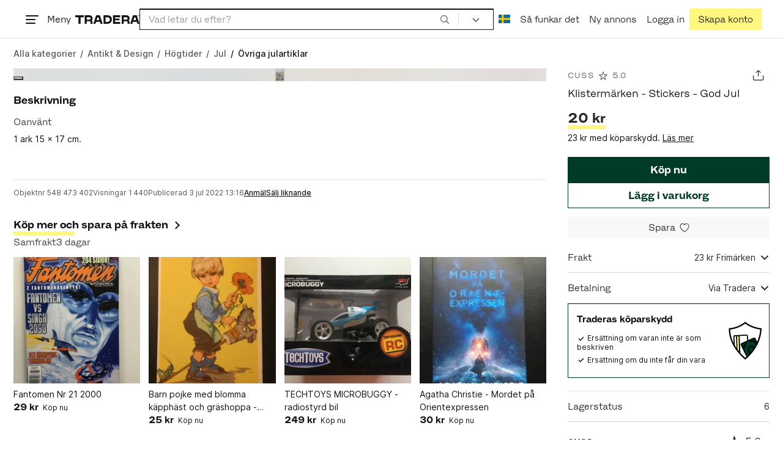

--- FILE ---
content_type: text/html; charset=utf-8
request_url: https://www.tradera.com/item/202907/548473402/klistermarken-stickers-god-jul
body_size: 53984
content:
<!DOCTYPE html><html lang="sv" data-sentry-element="Html" data-sentry-component="TraderaDocument" data-sentry-source-file="_document.tsx"><head data-sentry-element="CustomHead" data-sentry-source-file="_document.tsx"><meta charSet="utf-8" data-next-head=""/><meta name="viewport" content="width=device-width, initial-scale=1" data-next-head=""/><title data-next-head="">Klistermärken - Stickers - God Jul | Köp på Tradera (548473402)</title><link rel="canonical" href="https://www.tradera.com/item/202907/548473402/klistermarken-stickers-god-jul" data-next-head=""/><link rel="alternate" href="https://www.tradera.com/item/202907/548473402/klistermarken-stickers-god-jul" hrefLang="sv-SE" data-next-head=""/><link rel="alternate" href="https://www.tradera.com/en/item/202907/548473402/klistermarken-stickers-god-jul" hrefLang="en-US" data-next-head=""/><link rel="alternate" href="https://www.tradera.com/da/item/202907/548473402/klistermarken-stickers-god-jul" hrefLang="da-DK" data-next-head=""/><link rel="alternate" href="https://www.tradera.com/de/item/202907/548473402/klistermarken-stickers-god-jul" hrefLang="de-DE" data-next-head=""/><link rel="alternate" href="https://www.tradera.com/fr/item/202907/548473402/klistermarken-stickers-god-jul" hrefLang="fr-FR" data-next-head=""/><link rel="alternate" href="https://www.tradera.com/nl/item/202907/548473402/klistermarken-stickers-god-jul" hrefLang="nl-NL" data-next-head=""/><link rel="alternate" href="https://www.tradera.com/en/item/202907/548473402/klistermarken-stickers-god-jul" hrefLang="x-default" data-next-head=""/><meta name="description" content="Köp Klistermärken - Stickers - God Jul hos Tradera! Skick: Oanvänd ✓ Pris 20 kr ✓" data-next-head=""/><meta property="og:url" content="https://www.tradera.com/item/202907/548473402/klistermarken-stickers-god-jul" data-next-head=""/><meta property="og:title" content="Klistermärken - Stickers - God Jul" data-next-head=""/><meta property="og:description" content="Pris: 20 kr. Typ: Köp nu Köp &amp; sälj begagnade &amp; oanvända Övriga julartiklar på Tradera." data-next-head=""/><meta property="og:image" content="http://img.tradera.net/images/002/490266002_70fcfe7f-159f-4331-b29a-27ceb9e602be.jpg" data-next-head=""/><meta property="og:image:secure_url" content="https://img.tradera.net/images/002/490266002_70fcfe7f-159f-4331-b29a-27ceb9e602be.jpg" data-next-head=""/><script type="application/ld+json" data-next-head="">{"@context":"https://schema.org","@type":"Product","name":"Klistermärken - Stickers - God Jul","description":"1 ark 15 x 17 cm.","image":"https://img.tradera.net/medium/002/490266002_70fcfe7f-159f-4331-b29a-27ceb9e602be.jpg","url":"https://www.tradera.com/item/202907/548473402/klistermarken-stickers-god-jul","brand":{"@type":"Brand"},"itemCondition":"https://schema.org/NewCondition","manufacturer":{"@type":"Organization"},"offers":{"@type":"Offer","url":"https://www.tradera.com/item/202907/548473402/klistermarken-stickers-god-jul","availability":"https://schema.org/InStock","price":"20","priceCurrency":"SEK","sku":"548473402"},"sku":"548473402"}</script><script type="application/ld+json" data-next-head="">{"@context":"https://schema.org","@type":"BreadcrumbList","itemListElement":[{"@type":"ListItem","item":{"@type":"Thing","@id":"https://www.tradera.com/category/20","name":"Antikt & Design"},"position":1},{"@type":"ListItem","item":{"@type":"Thing","@id":"https://www.tradera.com/category/1001296","name":"Högtider"},"position":2},{"@type":"ListItem","item":{"@type":"Thing","@id":"https://www.tradera.com/category/2029","name":"Jul"},"position":3},{"@type":"ListItem","item":{"@type":"Thing","@id":"https://www.tradera.com/category/202907","name":"Övriga julartiklar"},"position":4}]}</script><link rel="preconnect" as="script" href="https://sdk.privacy-center.org/"/><link rel="preconnect" href="//www.googletagmanager.com" crossorigin="anonymous" data-sentry-component="GoogleTagManagerPreconnect" data-sentry-source-file="google-tag-manager.tsx"/><link rel="preconnect" href="//www.google-analytics.com" crossorigin="anonymous"/><link rel="preconnect" href="//img.tradera.net" crossorigin="anonymous"/><link rel="preconnect" href="//lwadm.com" crossorigin="anonymous"/><link rel="dns-prefetch" href="//www.googletagmanager.com" crossorigin="anonymous" data-sentry-component="GoogleTagManagerPrefetch" data-sentry-source-file="google-tag-manager.tsx"/><link rel="dns-prefetch" href="//static.tradera.net" crossorigin="anonymous"/><link rel="dns-prefetch" href="https://sdk.privacy-center.org/" crossorigin="anonymous"/><link rel="dns-prefetch" href="//lwadm.com" crossorigin="anonymous"/><link rel="dns-prefetch" href="//www.google.com" crossorigin="anonymous"/><link rel="dns-prefetch" href="//www.googletagservices.com" crossorigin="anonymous"/><link rel="dns-prefetch" href="//partner.googleadservices.com" crossorigin="anonymous"/><link rel="dns-prefetch" href="//static.criteo.net" crossorigin="anonymous"/><link rel="dns-prefetch" href="//bat.bing.com" crossorigin="anonymous"/><link rel="dns-prefetch" href="//www.google-analytics.com" crossorigin="anonymous"/><link rel="dns-prefetch" href="//www.googleadservices.com" crossorigin="anonymous"/><link rel="dns-prefetch" href="//tpc.googlesyndication.com" crossorigin="anonymous"/><link rel="dns-prefetch" href="//stats.g.doubleclick.net" crossorigin="anonymous"/><link rel="dns-prefetch" href="//www.google.se" crossorigin="anonymous"/><link rel="dns-prefetch" href="//widget.criteo.com" crossorigin="anonymous"/><link rel="dns-prefetch" href="//googleads.g.doubleclick.net" crossorigin="anonymous"/><link rel="dns-prefetch" href="//securepubads.g.doubleclick.net" crossorigin="anonymous"/><link rel="dns-prefetch" href="//img.tradera.net" crossorigin="anonymous"/><link rel="dns-prefetch" href="//dis.eu.criteo.com" crossorigin="anonymous"/><meta name="application-name" content="Tradera" data-sentry-element="meta" data-sentry-source-file="meta-tags.tsx"/><meta property="og:site_name" content="Tradera" data-sentry-element="meta" data-sentry-source-file="meta-tags.tsx"/><meta property="fb:admins" content="100007926946860" data-sentry-element="meta" data-sentry-source-file="meta-tags.tsx"/><meta name="theme-color" content="#fff" data-sentry-element="meta" data-sentry-source-file="meta-tags.tsx"/><meta name="apple-mobile-web-app-status-bar-style" content="default" data-sentry-element="meta" data-sentry-source-file="meta-tags.tsx"/><meta name="apple-itunes-app" content="app-id=427984084, app-argument=trd://item/202907/548473402/klistermarken-stickers-god-jul" data-sentry-element="meta" data-sentry-source-file="meta-tags.tsx"/><link rel="icon" href="https://static.tradera.net/nextweb/_next/static/media/favicon.6fe7e4fa.ico"/><link rel="icon" href="https://static.tradera.net/nextweb/_next/static/media/favicon.6fe7e4fa.ico" type="image/x-icon"/><link rel="apple-touch-icon" sizes="57x57" href="https://static.tradera.net/nextweb/_next/static/media/apple-touch-icon-57x57.361c3265.png"/><link rel="apple-touch-icon" sizes="60x60" href="https://static.tradera.net/nextweb/_next/static/media/apple-touch-icon-60x60.005e9332.png"/><link rel="apple-touch-icon" sizes="72x72" href="https://static.tradera.net/nextweb/_next/static/media/apple-touch-icon-72x72.29cdab54.png"/><link rel="apple-touch-icon" sizes="76x76" href="https://static.tradera.net/nextweb/_next/static/media/apple-touch-icon-76x76.0df6904d.png"/><link rel="apple-touch-icon" sizes="114x114" href="https://static.tradera.net/nextweb/_next/static/media/apple-touch-icon-114x114.6681ec9b.png"/><link rel="apple-touch-icon" sizes="144x144" href="https://static.tradera.net/nextweb/_next/static/media/apple-touch-icon-144x144.49b6797f.png"/><link rel="apple-touch-icon" sizes="120x120" href="https://static.tradera.net/nextweb/_next/static/media/apple-touch-icon-120x120.cde634e0.png"/><link rel="apple-touch-icon" sizes="152x152" href="https://static.tradera.net/nextweb/_next/static/media/apple-touch-icon-152x152.a7873c64.png"/><link rel="apple-touch-icon" sizes="180x180" href="https://static.tradera.net/nextweb/_next/static/media/apple-touch-icon-180x180.e89a3862.png"/><meta name="apple-mobile-web-app-title" content="Tradera" data-sentry-element="meta" data-sentry-source-file="favicons.tsx"/><link rel="icon" type="image/png" href="https://static.tradera.net/nextweb/_next/static/media/favicon-192x192.a328e993.png" sizes="192x192"/><link rel="icon" type="image/png" href="https://static.tradera.net/nextweb/_next/static/media/favicon-96x96.22a79e4f.png" sizes="96x96"/><link rel="icon" type="image/png" href="https://static.tradera.net/nextweb/_next/static/media/favicon-16x16.0da8b5d1.png" sizes="16x16"/><link rel="icon" type="image/png" href="https://static.tradera.net/nextweb/_next/static/media/favicon-32x32.40065f0e.png" sizes="32x32"/><meta name="msapplication-TileImage" content="https://static.tradera.net/nextweb/_next/static/media/ms-icon-144x144.49b6797f.png" data-sentry-element="meta" data-sentry-source-file="favicons.tsx"/><meta name="msapplication-TileColor" content="#2d3741" data-sentry-element="meta" data-sentry-source-file="favicons.tsx"/><script async="" src="https://securepubads.g.doubleclick.net/tag/js/gpt.js" crossorigin="anonymous" data-sentry-component="GooglePublisherTags" data-sentry-source-file="google-publisher-tags.tsx"></script><link data-next-font="size-adjust" rel="preconnect" href="/" crossorigin="anonymous"/><link rel="preload" href="https://static.tradera.net/nextweb/_next/static/css/dc64d08255ab1867.css" as="style"/><link rel="stylesheet" href="https://static.tradera.net/nextweb/_next/static/css/dc64d08255ab1867.css" data-n-g=""/><link rel="preload" href="https://static.tradera.net/nextweb/_next/static/css/7609370a5df739e1.css" as="style"/><link rel="stylesheet" href="https://static.tradera.net/nextweb/_next/static/css/7609370a5df739e1.css" data-n-p=""/><link rel="preload" href="https://static.tradera.net/nextweb/_next/static/css/f81a9c7f7d2c5dbd.css" as="style"/><link rel="stylesheet" href="https://static.tradera.net/nextweb/_next/static/css/f81a9c7f7d2c5dbd.css" data-n-p=""/><link rel="preload" href="https://static.tradera.net/nextweb/_next/static/css/4d232d03cf664b36.css" as="style"/><link rel="stylesheet" href="https://static.tradera.net/nextweb/_next/static/css/4d232d03cf664b36.css" data-n-p=""/><noscript data-n-css=""></noscript><meta name="sentry-trace" content="aeef66a2d09f9e4a9ef353c14a1f7208-e308510e987f0d30-0"/><meta name="baggage" content="sentry-environment=production,sentry-release=1.0.5888,sentry-public_key=cf5c8c66d2ca4b3f8e77035271c5028c,sentry-trace_id=aeef66a2d09f9e4a9ef353c14a1f7208,sentry-org_id=67204,sentry-sampled=false,sentry-sample_rand=0.8178864743336591,sentry-sample_rate=0.0005"/></head><body class="site-pagename-VIP"><noscript data-sentry-component="GoogleTagManagerBodyScript" data-sentry-source-file="google-tag-manager.tsx"><iframe src="https://www.googletagmanager.com/ns.html?id=GTM-5TMB2D" height="0" width="0" style="display:none;visibility:hidden" title="Google Tag Manager"></iframe></noscript><div id="__next"><div class="site-container" data-sentry-component="BaseLayout" data-sentry-source-file="base-layout.tsx"><noscript data-sentry-component="NoScript" data-sentry-source-file="no-script.tsx">
                    <div class="alert alert-danger text-center mb-0">
                        <strong class="size-london">JavaScript är inaktiverat. Hemsidan kommer ha begränsad funktionalitet.</strong>
                    </div>
                </noscript><div class="sticky-outer-wrapper"><div class="sticky-inner-wrapper" style="position:relative;top:0px;z-index:200"><header class="site-header_header__r2mEf d-hybrid-none" id="site-header"><div class="site-header_content__Juhv2 d-flex flex-wrap gap-1 gap-md-2 py-2 px-2 px-xl-5"><a data-link-type="next-link" class="button_button__bmQqK button_theme__kbDOb button_theme-primary__QrqFX site-header_skipToContent__11Adw" data-sentry-element="Button" data-sentry-source-file="site-header.tsx" href="/item/202907/548473402/klistermarken-stickers-god-jul#site-main">Till innehållet</a><nav aria-label="Huvudmeny" class="navbar z-modal ml-n1 ml-md-0 ml-lg-n1 ml-xl-0"><button class="button_button__bmQqK button_theme__kbDOb button_theme-text__b6_bC hamburger hamburger--squeeze  site-dropdown__hamburger" aria-labelledby="hamburger-button-label" aria-haspopup="true" aria-expanded="false" tabindex="0" data-sentry-element="Button" data-sentry-component="DropDownMenuHamburger" data-sentry-source-file="dropdown-menu-burger.tsx"><span class="hamburger-box" aria-hidden="true"><span class="hamburger-inner"></span></span><span id="hamburger-button-label" class="hamburger-label d-none d-lg-inline-block">Meny</span></button><div class="hidden" data-sentry-component="SeoLinks" data-sentry-source-file="seo-links.tsx"><a href="/category/1612">Accessoarer</a><a href="/category/20">Antikt &amp; Design</a><a href="/category/1611">Barnartiklar</a><a href="/category/33">Barnkläder &amp; Barnskor</a><a href="/category/302571">Barnleksaker</a><a href="/category/34">Biljetter &amp; Resor</a><a href="/category/32">Bygg &amp; Verktyg</a><a href="/category/11">Böcker &amp; Tidningar</a><a href="/category/12">Datorer &amp; Tillbehör</a><a href="/category/13">DVD &amp; Videofilmer</a><a href="/category/10">Fordon</a><a href="/category/14">Foto, Kameror &amp; Optik</a><a href="/category/15">Frimärken</a><a href="/category/36">Handgjort &amp; Konsthantverk</a><a href="/category/31">Hem &amp; Hushåll</a><a href="/category/17">Hemelektronik</a><a href="/category/18">Hobby</a><a href="/category/19">Klockor</a><a href="/category/16">Kläder</a><a href="/category/23">Konst</a><a href="/category/21">Musik</a><a href="/category/22">Mynt &amp; Sedlar</a><a href="/category/29">Samlarsaker</a><a href="/category/1623">Skor</a><a href="/category/340736">Skönhet</a><a href="/category/24">Smycken &amp; Ädelstenar</a><a href="/category/25">Sport &amp; Fritid</a><a href="/category/26">Telefoni, Tablets &amp; Wearables</a><a href="/category/1605">Trädgård &amp; Växter</a><a href="/category/30">TV-spel &amp; Datorspel</a><a href="/category/27">Vykort &amp; Bilder</a><a href="/category/28">Övrigt</a><a href="/inspiration">Inspiration</a></div></nav><div class="site-header_logo__tBmDA d-flex" id="slim-header__logo"><a data-link-type="next-link" class="d-flex align-items-center" aria-label="Startsidan" data-sentry-element="ALink" data-sentry-source-file="site-header.tsx" href="/"><svg viewBox="0 0 1401 1401" xmlns="http://www.w3.org/2000/svg" aria-hidden="true" class="site-header_app__nI3kG z-modal" data-sentry-element="TraderaAppLogo" data-sentry-source-file="site-header.tsx"><path d="M700 50A646 646 0 0050 701c0 173 68 337 191 459a646 646 0 00919 0 646 646 0 00191-459c0-174-68-338-191-460A646 646 0 00700 50zm1 1351c-188 0-364-73-496-205A696 696 0 010 701c0-188 73-364 205-496A696 696 0 01701 0c187 0 363 73 495 205a696 696 0 01205 496c0 187-73 363-205 495a696 696 0 01-495 205z"></path><path d="M379 979l-79 24-13-19 49-66 43 61zm-98 85l231-70-32-45-52 15-62-87 32-43-32-46-144 193 59 83zm466 131h-65c-27 0-41-10-41-33 0-21 13-32 41-32h65v65zm-161-33c0 48 32 84 96 84h120v-229h-55v67h-87c-11 0-17-5-17-12v-55h-54v56c0 15 12 27 28 29a70 70 0 00-31 60zm425-347L889 973l41 31 89-115 33 25-75 97 38 29 75-97 28 23-89 114 41 31 122-157-181-139m48-202l-8-39 124-26 9 40c11 53-4 81-46 90-43 8-68-12-79-65zm175-34l-19-94-225 45 19 93c18 85 72 122 141 108 74-15 102-66 84-152zM849 312l56-60 22 10-10 81-68-31zm43-123L727 364l51 24 37-39 96 45-6 54 50 23 28-239-91-43zM410 298l57-34c24-14 41-13 53 7 10 18 6 35-19 49l-57 34-34-56zm158-55c-24-41-71-56-127-23l-104 62 117 196 48-28-35-57 77-45c9-6 17-5 20 2l29 47 47-28-29-48c-8-13-24-17-39-11 10-22 9-46-4-67zM192 721l19-89 175 37 11-54-175-37 19-89-50-11-50 232 51 11m35 221l-4-5-17 12-5-8-5 4 14 20 5-3-6-8 18-12m-45-17l13-2-6 11 5 8 22-16-3-4-18 12 8-14-3-4-15 3h-1l18-12-3-5-22 15 5 8"></path></svg><svg viewBox="0 0 142 19" xmlns="http://www.w3.org/2000/svg" aria-hidden="true" class="site-header_normal__CtWs3 z-modal" data-sentry-element="TraderaLogo" data-sentry-source-file="site-header.tsx"><title>Tradera</title><path d="M30.6 0c5.2 0 7.8 3 7.8 7 0 2.1-.9 3.8-2.5 5 1.3.2 2.3 1.1 2.3 2.4V19h-4.4v-4.6c0-.6-.5-1-1.3-1H25.3V19h-4.4V0zm81.8 0c5.2 0 7.8 3 7.8 7 0 2.1-.9 3.8-2.5 5 1.3.2 2.3 1.1 2.3 2.4V19h-4.4v-4.6c0-.6-.5-1-1.3-1H107.1V19h-4.4V0zM18.9 0v4.3h-7.2V19H7.2V4.3H0V0zm80.6 0v4.3H87.8v3h9.8v4h-9.8v3.5h11.7V19H83.4V0zM70.2 0c7.1 0 10.7 3.1 10.7 9.4 0 5.9-3.8 9.6-10.8 9.6h-7.6V0zm65.7 0l6.1 19h-4.5l-1.4-4.3h-8.6l-1.4 4.3h-4.5l6.1-19zM54.4 0l6.1 19H56l-1.4-4.3H46L44.6 19h-4.5l6.1-19zm15.7 4.3h-3.2v10.5h3.2c4.4 0 6.4-1.6 6.4-5.3 0-3.6-2-5.2-6.4-5.2zm62.7 0h-1.9l-2.1 6.5h6zm-81.6 0h-1.9l-2.1 6.5h6zm-20.6 0h-5.3v5.4h5.3c2.3 0 3.3-1 3.3-2.7 0-2-1.1-2.7-3.3-2.7zm81.8 0h-5.3v5.4h5.3c2.3 0 3.3-1 3.3-2.7 0-2-1.1-2.7-3.3-2.7zm28-4.3l.4 1 .4-1h.7v2.2h-.5V.5l-.4 1.1h-.4l-.5-1.2v1.7h-.4V0zm-1 0v.4h-.7v1.7h-.5V.4h-.7V0z"></path></svg></a></div><div class="mt-1 mt-md-0 justify-content-center w-100 site-header_search___d1bo d-flex" id="slim-header__search"><form action="/search" method="GET" autoComplete="off" class="row no-gutters search-input_searchInputForm__tMSnK search-input_searchInputFormBorder__HfSlS" role="search" data-sentry-component="SearchInput" data-sentry-source-file="search-input.tsx"><div class="col h-100"><input aria-label="Sök efter saker, säljare eller en kategori." type="text" role="combobox" aria-controls="search-input-suggestions" aria-autocomplete="list" aria-expanded="false" class="form-control focus-visible search-input_searchInputField__8sm1Z search-input_formControl__V8nci" data-search-field="true" data-testid="search-input" name="q" placeholder="Vad letar du efter?" maxLength="98" value=""/><div class="position-relative"></div><fieldset class="search-input_searchInputFormButtons__Ub1je"><button class="button_button__bmQqK button_theme__kbDOb button_theme-unbutton__ZqdIo button_fluid__CPEZu h-100 px-2 focus-visible-inner text-gray-600" aria-label="Sök" title="Sök" type="submit"><svg viewBox="0 0 16 16" xmlns="http://www.w3.org/2000/svg" class="icon"><path clip-rule="evenodd" d="M3.4 3.5c-1.8 1.8-1.8 4.8 0 6.6s4.8 1.8 6.6 0 1.8-4.8 0-6.6a4.53 4.53 0 00-6.6 0zm-.7 7.4C.4 8.6.4 5 2.7 2.7s5.9-2.3 8.2 0c2.1 2.1 2.3 5.5.4 7.8l3.6 3.6c.2.2.2.6 0 .8s-.6.2-.8 0l-3.6-3.6a5.94 5.94 0 01-7.8-.4z" fill-rule="evenodd"></path></svg></button></fieldset></div><div class="d-none d-md-flex col-md-auto"><div class="position-relative"><button class="button_button__bmQqK button_theme__kbDOb button_theme-unbutton__ZqdIo search-input_categoryLabel__RGo8l unbutton bg-white position-relative text-styled d-flex align-items-center h-100 cursor-pointer focus-visible-inner " type="button" aria-labelledby="filterByCategoryLabel selectedCategoryName" data-sentry-element="DropdownMenuTrigger" data-sentry-source-file="search-category.tsx" aria-haspopup="menu" aria-expanded="false" data-state="closed"><span class="search-input_categoryName__icD0a px-2 font-hansen"><span id="filterByCategoryLabel" class="sr-only">Filtrera efter kategori</span><span class="px-1"><svg viewBox="0 0 16 16" xmlns="http://www.w3.org/2000/svg" class="icon icon-xs align-middle" data-sentry-element="ArrowDownIcon" data-sentry-component="DropdownIcon" data-sentry-source-file="dropdown-menu.tsx"><path d="M8 9.2l4.9-5 1.4 1.4L8 12 1.7 5.6l1.4-1.4z"></path></svg></span></span></button></div><input type="hidden" name="categoryId" value="0"/></div></form></div><nav aria-label="Kontomeny" data-orientation="horizontal" dir="ltr" class="menu_root__E_THG ml-auto" data-sentry-element="NavigationMenu.Root" data-sentry-component="Root" data-sentry-source-file="menu.tsx"><div style="position:relative"><ul data-orientation="horizontal" class="plain-list d-flex gap-1 gap-lg-2" data-sentry-element="NavigationMenu.List" data-sentry-component="List" data-sentry-source-file="menu.tsx" dir="ltr"><li class="site-header_menuOption__gHvzT d-none d-lg-flex" data-sentry-element="NavigationMenu.Item" data-sentry-component="Item" data-sentry-source-file="menu.tsx"><button class="button_button__bmQqK button_theme__kbDOb button_theme-text__b6_bC button_branded-text__anUaZ site-header_button__Eo_4o" aria-label="Nuvarande språk är Svenska" data-sentry-element="Button" data-sentry-source-file="localization-link.tsx" id="radix-:R68jd7f6:-trigger-radix-:R1u8jd7f6:" data-state="closed" aria-expanded="false" aria-controls="radix-:R68jd7f6:-content-radix-:R1u8jd7f6:" data-sentry-component="Trigger" data-radix-collection-item=""><span data-testid="localization-link" class="site-header_linkText__Hzw5_"><img src="https://static.tradera.net/nextweb/_next/static/images/se.5a79810b.svg" alt="Flag of SE" class="site-header_flag__QZX_z" data-sentry-component="Flag" data-sentry-source-file="flag.tsx"/></span></button></li><li class="site-header_menuOption__gHvzT d-none d-md-flex" data-sentry-element="NavigationMenu.Item" data-sentry-component="Item" data-sentry-source-file="menu.tsx"><a data-link-type="next-link" class="button_button__bmQqK button_theme__kbDOb button_theme-text__b6_bC site-header_button__Eo_4o" data-sentry-element="Button" data-sentry-source-file="how-tradera-works.tsx" id="radix-:R68jd7f6:-trigger-radix-:R2u8jd7f6:" data-state="closed" aria-expanded="false" aria-controls="radix-:R68jd7f6:-content-radix-:R2u8jd7f6:" data-sentry-component="Trigger" data-radix-collection-item="" href="/how-to-buy"><span class="site-header_linkText__Hzw5_">Så funkar det</span></a></li><li class="site-header_menuOption__gHvzT z-modal d-none d-xl-flex"><a href="/selling/new" class="button_button__bmQqK button_theme__kbDOb button_theme-text__b6_bC site-header_button__Eo_4o" aria-label="Ny annons" title="Ny annons" data-sentry-element="Button" data-sentry-component="NewListingLink" data-sentry-source-file="new-listing-link.tsx" data-link-type="a-link"><span class="site-header_linkText__Hzw5_">Ny annons</span></a></li><li class="site-header_menuOption__gHvzT z-header"><button class="button_button__bmQqK button_theme__kbDOb button_theme-text__b6_bC z-modal site-header_button__Eo_4o" aria-haspopup="true" aria-expanded="false" id="profile-button" data-sentry-element="Button" data-sentry-component="ProfileLink" data-sentry-source-file="profile-link.tsx"><div class="d-flex gap-1"><span class="site-header_linkText__Hzw5_">Logga in</span></div></button></li><li class="site-header_menuOption__gHvzT z-header d-none d-sm-flex align-items-end"><a href="/register" class="button_button__bmQqK button_theme__kbDOb button_theme-highlight__2p_cZ" data-sentry-element="Button" data-sentry-component="SignUpLink" data-sentry-source-file="sign-up-link.tsx" data-link-type="a-link"><span class="site-header_linkText__Hzw5_">Skapa konto</span></a></li></ul></div></nav></div></header><div class="loader-line_line__vRd0T" data-sentry-component="LoaderLine" data-sentry-source-file="loader-line.tsx"></div></div></div><div class="Toastify"></div><div id="measure-100vh" style="height:100vh;position:absolute"></div><div class="site-main" id="site-main" tabindex="-1"><div class="site-width_wrapper__WuUV8 px-2 px-md-3 px-lg-2 px-xl-1" data-sentry-element="SiteWidth" data-sentry-component="SiteWidth" data-sentry-source-file="site-width.tsx"><div class="position-relative"><nav aria-label="Brödsmulor" data-testid="breadcrumbs" class="d-flex align-items-center my-1" data-sentry-component="Breadcrumbs" data-sentry-source-file="breadcrumbs.tsx"><ol itemscope="" itemType="https://schema.org/BreadcrumbList" class="list-inline d-flex plain-list flex-md-wrap flex-nowrap align-items-center text-inter-medium overflow-x-auto hide-scrollbar text-gray-600 p-1 ml-n1" data-breadcrumb=""><li itemProp="itemListElement" itemscope="" itemType="https://schema.org/ListItem" class="list-inline-item text-nowrap"><span class="mx-1 d-none" aria-hidden="true">/</span><a data-link-type="next-link" data-ga-category="Search" data-ga-action="Breadcrumb" data-ga-label="All" itemType="https://schema.org/Thing" itemProp="item" aria-label="Gå till Alla kategorier" href="/categories"><span itemProp="name" class="size-dublin text-nowrap" data-sentry-component="TextElement" data-sentry-source-file="breadcrumbs.tsx">Alla kategorier</span></a><meta itemProp="position" content="1"/></li><li itemProp="itemListElement" itemscope="" itemType="https://schema.org/ListItem" class="list-inline-item text-nowrap"><span class="mx-1" aria-hidden="true">/</span><a data-link-type="next-link" data-ga-category="Search" data-ga-action="Breadcrumb" data-ga-label="L1" itemType="https://schema.org/Thing" itemProp="item" aria-label="Gå till Antikt &amp; Design" href="/category/20"><span itemProp="name" class="size-dublin text-nowrap" data-sentry-component="TextElement" data-sentry-source-file="breadcrumbs.tsx">Antikt &amp; Design</span></a><meta itemProp="position" content="2"/></li><li itemProp="itemListElement" itemscope="" itemType="https://schema.org/ListItem" class="list-inline-item text-nowrap"><span class="mx-1" aria-hidden="true">/</span><a data-link-type="next-link" data-ga-category="Search" data-ga-action="Breadcrumb" data-ga-label="L2" itemType="https://schema.org/Thing" itemProp="item" aria-label="Gå till Högtider" href="/category/1001296"><span itemProp="name" class="size-dublin text-nowrap" data-sentry-component="TextElement" data-sentry-source-file="breadcrumbs.tsx">Högtider</span></a><meta itemProp="position" content="3"/></li><li itemProp="itemListElement" itemscope="" itemType="https://schema.org/ListItem" class="list-inline-item text-nowrap"><span class="mx-1" aria-hidden="true">/</span><a data-link-type="next-link" data-ga-category="Search" data-ga-action="Breadcrumb" data-ga-label="L3" itemType="https://schema.org/Thing" itemProp="item" aria-label="Gå till Jul" href="/category/2029"><span itemProp="name" class="size-dublin text-nowrap" data-sentry-component="TextElement" data-sentry-source-file="breadcrumbs.tsx">Jul</span></a><meta itemProp="position" content="4"/></li><li itemProp="itemListElement" itemscope="" itemType="https://schema.org/ListItem" class="list-inline-item text-nowrap text-dark"><span class="mx-1" aria-hidden="true">/</span><a data-link-type="next-link" data-ga-category="Search" data-ga-action="Breadcrumb" data-ga-label="L4" itemType="https://schema.org/Thing" itemProp="item" aria-current="page" aria-label="Nuvarande sida: Övriga julartiklar" href="/category/202907"><span itemProp="name" class="size-dublin text-nowrap" data-sentry-component="TextElement" data-sentry-source-file="breadcrumbs.tsx">Övriga julartiklar</span></a><meta itemProp="position" content="5"/></li></ol></nav><div class="partially-hidden-content_wrapper__so7xY" data-sentry-component="PartiallyHiddenContent" data-sentry-source-file="partially-hidden-content.tsx"><div id="collapsed_auction_details" class="partially-hidden-content_childrenWrapper__7hrjr"><main class="d-md-flex" data-sentry-component="Columns" data-sentry-source-file="layout-b.tsx"><div class="layout-b_aside__1LoOC" role="region" aria-labelledby="view-item-main"><div class="d-flex align-items-center mb-1" data-sentry-component="ActionButtonsBar" data-sentry-source-file="action-buttons.tsx"><a data-link-type="next-link" class="d-flex d-inline-flex align-items-center text-dark justify-content-between mr-2 overflow-hidden" title="cuss" data-sentry-element="ALink" data-sentry-source-file="action-buttons.tsx" href="/profile/items/2682528/cuss"><p class="text_reset__qhVLr text_wrapper__g8400 text_size-oslo__rGZBE text-gray-600 font-hansen text-uppercase text-truncate flex-grow-1" style="letter-spacing:0.1em;text-decoration:inherit" data-sentry-element="Text" data-sentry-source-file="action-buttons.tsx">cuss</p><svg viewBox="0 0 16 16" xmlns="http://www.w3.org/2000/svg" class="icon icon-sm icon-gray-600 mx-1"><path clip-rule="evenodd" d="M8.5 1.4C8.4 1.1 8.2 1 8 1s-.4.1-.5.4L6.1 6H1.5c-.2 0-.4.1-.5.3 0 .2 0 .5.2.7l3.7 2.7-1.4 4.7c-.1.2 0 .5.2.6s.4.1.6 0L8 12l3.7 2.9c.2.1.4.1.6 0s.3-.4.2-.6l-1.4-4.7L14.8 7c.2-.2.2-.4.2-.6-.1-.2-.3-.4-.5-.4H9.9zM8 3L6.9 6.6c0 .2-.2.4-.5.4H3l2.8 2c.2.1.2.3.2.6L4.9 13l2.8-2.1c.2-.1.4-.1.6 0l2.8 2.1L10 9.5c0-.2 0-.4.2-.6L13 7H9.6c-.3 0-.5-.2-.5-.4z" fill-rule="evenodd"></path></svg><p class="text_reset__qhVLr text_wrapper__g8400 text_size-oslo__rGZBE text-gray-600 font-hansen">5.0</p></a><div class="ml-auto d-flex"><button class="button_button__bmQqK button_theme__kbDOb button_theme-text__b6_bC py-0 px-0 px-md-1 ml-auto" aria-label="Dela annons" title="Dela annons" data-sentry-element="Button" data-sentry-source-file="share-button.tsx"><span class="d-flex align-items-center w-100 justify-content-center"><span class="d-flex"><svg viewBox="0 0 21 21" xmlns="http://www.w3.org/2000/svg" class="icon icon-md"><g clip-rule="evenodd" fill-rule="evenodd"><path d="M17.34 17.51a.6.6 0 00.6-.6V11c0-.33.28-.6.62-.6.33 0 .6.27.6.6v5.9c0 1-.81 1.81-1.82 1.81H3.94a1.82 1.82 0 01-1.84-1.81V11c0-.33.28-.6.61-.6s.61.27.61.6v5.9c0 .33.28.6.61.6z"></path><path d="M10.63 12.07a.6.6 0 01-.61-.6V3.92l-2.5 2.21a.61.61 0 01-.87-.05.6.6 0 01.05-.85l3.52-3.11c.23-.2.58-.2.81 0l3.52 3.1c.25.23.28.61.05.86a.61.61 0 01-.86.05l-2.5-2.21v7.53a.6.6 0 01-.61.61z"></path></g></svg></span></span></button></div></div><h1 class="heading_reset__PaAEB size-london text-styled font-light text-break mb-1 lh-md" id="view-item-main" style="line-height:1.7rem" data-verify-test-item-title="true" data-sentry-element="Heading" data-sentry-source-file="title.tsx">Klistermärken - Stickers - God Jul</h1><div class="separators_sm-separator__mmIaw mb-1" data-sentry-component="Bidding" data-sentry-source-file="bidding.tsx"><section class="bid-details pt-1 pb-3" data-sentry-component="PriceDetails" data-sentry-source-file="price-details.tsx"><div class=" align-items-baseline "><div class="d-flex flex-column align-items-baseline justify-content-between "><div class="d-flex align-items-baseline mt-1"><span class="d-inline-block text-nowrap size-berlin bid-details-amount mb-0 branded-underline mb-2">20 kr</span></div></div><div id="buyer-protection-info" class="size-dublin font-weight-normal mt-0" data-sentry-component="BuyerProtectionInfo" data-sentry-source-file="buyer-protection-info.tsx">23 kr med köparskydd. <button class="button_button__bmQqK button_theme__kbDOb button_theme-link__y9e_l font-weight-normal" aria-labelledby="buyer-protection-info">Läs mer</button></div></div></section><section><div class="d-flex gap-x-2 gap-y-2 flex-column align-items-normal mb-md-2"><button class="button_button__bmQqK button_theme__kbDOb button_theme-primary__QrqFX undefined button_branded-text__anUaZ button_size-md__5POcX font-weight-bold">Köp nu</button><button class="button_button__bmQqK button_theme__kbDOb button_theme-primary__QrqFX button_outline__EasoG button_branded-text__anUaZ button_size-md__5POcX font-weight-bold">Lägg i varukorg</button></div><div class="position-relative" data-sentry-component="OptionalWrapper" data-sentry-source-file="popover.tsx"><button class="button_button__bmQqK button_theme__kbDOb button_theme-light___dOU_ button_fluid__CPEZu d-flex justify-content-center align-items-center" data-add-to-wish-list="true" aria-pressed="false" aria-label="Spara i minneslistan" data-popover-anchor="true" data-sentry-element="RadixPopover.Anchor" data-sentry-source-file="popover.tsx"><span class="text-styled mr-1">Spara</span><div class="position-relative"><svg viewBox="0 0 16 16" xmlns="http://www.w3.org/2000/svg" class="icon"><path clip-rule="evenodd" d="M8 2.5C7.1 1.2 5.4.8 4 1.1 2.1 1.5.5 3 .5 5.6c0 2.7 2 6 7.2 9.3.2.1.4.1.5 0 5.3-3.3 7.2-6.6 7.2-9.3 0-2.6-1.6-4.2-3.5-4.5-1.3-.3-3 .1-3.9 1.4zm-3.8-.4c-1.4.3-2.7 1.4-2.7 3.5s1.6 5.1 6.5 8.3c4.9-3.2 6.5-6.2 6.5-8.3S13.2 2.3 11.8 2s-2.9.3-3.4 1.6c0 .3-.2.4-.4.4s-.4-.1-.5-.3c-.4-1.3-1.9-1.9-3.3-1.6z" fill-rule="evenodd"></path></svg></div></button></div></section></div><div class="bg-white accordion_accordion__8qVfO mb-2" data-sentry-component="Accordion" data-sentry-source-file="accordion.tsx"><div class="accordion_accordionItem__O_rEs" data-sentry-component="AccordionItem" data-sentry-source-file="accordion.tsx"><button class="button_button__bmQqK button_theme__kbDOb button_theme-unbutton__ZqdIo button_branded-text__anUaZ d-flex align-items-center text-left w-100 pointer-events cursor-pointer pt-2 pb-2" type="button" id="accordion-button-:Rn6aq5d7f6:" aria-controls="accordion-panel-:Rn6aq5d7f6:" aria-expanded="false"><span class="flex-grow-1 flex-shrink-0">Frakt</span><span class="ml-auto d-block text-nowrap text-truncate text-right pl-1 font-weight-normal font-inter">23 kr Frimärken</span><span><span class="flex-grow-1 pl-1"><svg viewBox="0 0 16 16" xmlns="http://www.w3.org/2000/svg" class="icon icon-sm"><path d="M8 9.2l4.9-5 1.4 1.4L8 12 1.7 5.6l1.4-1.4z"></path></svg></span></span></button><div id="accordion-panel-:Rn6aq5d7f6:" role="region" aria-labelledby="accordion-button-:Rn6aq5d7f6:" hidden="" class="accordion_item-body__frEdG accordion_collapsed__RuAcd"><div class="mb-2"><p class="text_reset__qhVLr text_wrapper__g8400 text_size-paris__v1cXZ text-gray-700 mb-1" data-testid="buyer-region" data-sentry-element="Text" data-sentry-component="BuyerRegionText" data-sentry-source-file="options-display.tsx">Fraktpris inom Sverige</p><p class="text_reset__qhVLr text_wrapper__g8400 text_size-paris__v1cXZ" data-testid="shipping-display-text">23 kr Frimärken</p><div class="d-inline-flex align-items-center flex-wrap gap-1 text-gray-700 mt-2" data-sentry-component="CombinedShippingHeader" data-sentry-source-file="combined-shipping-header.tsx"><p class="text_reset__qhVLr text_wrapper__g8400 text_size-paris__v1cXZ" data-sentry-element="Text" data-sentry-source-file="combined-shipping-header.tsx">Samfrakt</p><span>3 dagar</span></div></div></div></div><div class="border-bottom"><div class="accordion_accordionItem__O_rEs" data-sentry-component="AccordionItem" data-sentry-source-file="accordion.tsx"><button class="button_button__bmQqK button_theme__kbDOb button_theme-unbutton__ZqdIo button_branded-text__anUaZ d-flex align-items-center text-left w-100 pointer-events cursor-pointer pt-2 pb-2" type="button" id="accordion-button-:Rp6aq5d7f6:" aria-controls="accordion-panel-:Rp6aq5d7f6:" aria-expanded="false"><span class="flex-grow-1 flex-shrink-0">Betalning</span><span class="ml-auto d-block text-nowrap text-truncate text-right pl-1 font-weight-normal font-inter">Via Tradera</span><span><span class="flex-grow-1 pl-1"><svg viewBox="0 0 16 16" xmlns="http://www.w3.org/2000/svg" class="icon icon-sm"><path d="M8 9.2l4.9-5 1.4 1.4L8 12 1.7 5.6l1.4-1.4z"></path></svg></span></span></button><div id="accordion-panel-:Rp6aq5d7f6:" role="region" aria-labelledby="accordion-button-:Rp6aq5d7f6:" hidden="" class="accordion_item-body__frEdG accordion_collapsed__RuAcd"><div class="d-flex gap-x-2 gap-y-2 flex-column align-items-normal pb-3" data-sentry-element="Space" data-sentry-source-file="payment-options.tsx"><p class="text_reset__qhVLr text_wrapper__g8400 text_size-paris__v1cXZ text-gray-700 mb-0" data-sentry-element="Text" data-sentry-source-file="payment-options.tsx">Alla betalningar granskas av Tradera för din säkerhet.</p><div class="d-flex align-items-center flex-wrap gap-1"><div class="payment-method-logo_logo-with-border__yeWVu" title="Swish"><img src="https://static.tradera.net/nextweb/_next/static/images/swish_horizontal.2c6cf693.svg" loading="lazy" alt="Swish"/></div><div class="payment-method-logo_logo-with-border__yeWVu payment-method-logo_narrow__NvZ5_" style="padding:6px" title="Kort"><img src="https://static.tradera.net/nextweb/_next/static/images/visa.eab606d5.svg" loading="lazy" alt="Kort"/></div><div class="payment-method-logo_logo-with-border__yeWVu payment-method-logo_narrow__NvZ5_ justify-content-center" style="padding:3px" title="Kort"><img src="https://static.tradera.net/nextweb/_next/static/images/maestro_vertical.ea69c057.svg" loading="lazy" alt="Kort" class="payment-method-logo_logoDouble__qhPwF"/><img src="https://static.tradera.net/nextweb/_next/static/images/mastercard_vertical.1a45709d.svg" loading="lazy" alt="Kort" class="payment-method-logo_logoDouble__qhPwF"/></div><img src="https://static.tradera.net/nextweb/_next/static/images/klarna.72c8202f.svg" loading="lazy" class="payment-method-logo_logo-without-border__tvsjJ" alt="Klarna"/><img src="https://static.tradera.net/nextweb/_next/static/images/apple-pay.3451619b.svg" loading="lazy" class="payment-method-logo_logo-without-border__tvsjJ" alt="Apple Pay"/><img src="https://static.tradera.net/nextweb/_next/static/images/google-pay.5a4d9214.svg" loading="lazy" class="payment-method-logo_logo-without-border__tvsjJ" alt="Google Pay"/><img src="https://static.tradera.net/nextweb/_next/static/images/trustly.a19a6b61.svg" loading="lazy" class="payment-method-logo_logo-with-border__yeWVu" alt="Trustly" style="padding:5px 5px 3px 5px"/></div><div class="text-gray-600 size-oslo"><div>Direktbetalning | Delbetalning | Faktura</div><div class="d-flex align-items-center flex-wrap mt-1"><div class="d-flex align-items-center flex-wrap mt-1" id="vip-payment-buyer-protection">Köparskyddet gäller alla betalsätt<svg viewBox="0 0 16 16" xmlns="http://www.w3.org/2000/svg" class="icon mx-1" aria-hidden="true"><path d="M8 .5C9.8 2.4 12.5 3 14.6 3c0 5.4-3 10.1-6.6 12.5C4.5 13.1 1.4 8.4 1.4 3 3.5 3 6.2 2.4 8 .5zm0 1.4l-.2.1a9.88 9.88 0 01-5 1.9l-.3.1v.1c.3 3.9 2.4 7.7 5.3 10l.2.2.2-.2c2.9-2.4 5-6.1 5.3-10V4h-.3c-1.9-.2-3.6-.8-5-1.9zm0 1.2v10l.2-.1c2.1-2 3.6-5 3.8-8.2v-.1h-.2a7.7 7.7 0 01-3.6-1.5z"></path></svg><button class="button_button__bmQqK button_theme__kbDOb button_theme-link__y9e_l size-oslo" aria-labelledby="vip-payment-buyer-protection">Läs mer</button></div></div></div></div></div></div><div class="promoted-box-without-button_box__tP1O5 mb-3" data-sentry-component="PromotedBoxWithoutButton" data-sentry-source-file="promoted-box-without-button.tsx"><div><p class="text_reset__qhVLr text_wrapper__g8400 text_size-paris__v1cXZ font-heavy font-hansen mb-2" data-sentry-element="Text" data-sentry-source-file="promoted-box-without-button.tsx">Traderas köparskydd</p><ul class="mb-0 size-oslo"><li class="mb-1"><svg xmlns="http://www.w3.org/2000/svg" viewBox="0 0 16 16" class="icon icon-xs"><path fill-rule="evenodd" clip-rule="evenodd" d="M3 8.2L4.2 7l2.4 2.5L11.8 4 13 5.3 6.6 12z"></path></svg> <!-- -->Ersättning om varan inte är som beskriven</li><li class="mb-1"><svg xmlns="http://www.w3.org/2000/svg" viewBox="0 0 16 16" class="icon icon-xs"><path fill-rule="evenodd" clip-rule="evenodd" d="M3 8.2L4.2 7l2.4 2.5L11.8 4 13 5.3 6.6 12z"></path></svg> <!-- -->Ersättning om du inte får din vara</li></ul></div><div class="promoted-box-without-button_icon__QoDrc"><svg xmlns="http://www.w3.org/2000/svg" fill="none" viewBox="0 0 49 57" class="icon"><path fill="#003B29" d="M18.55 34.55l8.78 17.76 14.7-19.14c.28-.5-.33-2.05-.59-2.56l-2.6-5.2a1.74 1.74 0 00-2.26-.82l-17.15 7.7a1.74 1.74 0 00-.88 2.26z"></path><path fill="#000" fill-rule="evenodd" d="M19.79 33.08a.86.86 0 00-.44 1.13l8.75 18.64 13.24-19.77c.48.24-.2-1.33-.34-1.6l-2.93-5.69a.87.87 0 00-1.13-.4l-17.15 7.69zm-2.04 1.82a2.6 2.6 0 011.33-3.41l17.15-7.69a2.6 2.6 0 013.4 1.22l2.93 5.7c.39.77.36 1.69-.07 2.44L27 53.67 17.75 34.9zm4.36-1.75l3.21-1.36a.87.87 0 11.68 1.6l-1.86.79-.01.52a2.85 2.85 0 01-.87 1.78l.9 1.92a.87.87 0 11-1.58.73l-1.54-3.3.72-.4c.47-.25.6-.6.64-.92a1.8 1.8 0 00-.04-.59v-.02l-.25-.75zm9.42-3.2A.87.87 0 0132 28.8l3.2-1.32.4.45c.31.32.66.39.99.36a1.9 1.9 0 00.57-.14l.75-.37.4.74-.77.41.77-.4.01.01.03.06a54.94 54.94 0 011.4 2.89.87.87 0 01-1.6.67 29.86 29.86 0 00-1.04-2.19c-.12.03-.25.04-.38.05a2.9 2.9 0 01-1.92-.5l-2.15.89a.87.87 0 01-1.13-.47z" clip-rule="evenodd"></path><path fill="#000" fill-rule="evenodd" d="M30.41 42.71a11.87 11.87 0 002.4 5.1l-1.38 1.08a13.63 13.63 0 01-2.73-5.87c-.43-2.41-.14-5.18 2.33-6.63a5.34 5.34 0 014.71-.24c.68.27 1.29.63 1.77 1.02.48.37.89.81 1.12 1.26l-1.54.8c-.08-.15-.29-.4-.66-.7a5.25 5.25 0 00-1.32-.76 3.6 3.6 0 00-3.2.12c-1.5.88-1.89 2.64-1.5 4.82z" clip-rule="evenodd"></path><path fill="#FEF880" d="M12.3 43.07l-1.42-21.66 3.9-.2 1.16 22.88-3.64-1.02z"></path><path fill="#000" fill-rule="evenodd" d="M9.05 21.46a.79.79 0 00-.75.83l.77 13.87-1.58.09-.76-13.88a2.37 2.37 0 012.24-2.49l16.92-.86a2.37 2.37 0 012.49 2.25l.23 7.38-1.58.08-.23-7.38a.79.79 0 00-.83-.75l-9.93.5 1.04 25.8-5.46-4.85-1.05-20.67-1.52.08zm3.1-.16l.78 20.7 2.3 5-.77-25.8-2.3.11z" clip-rule="evenodd"></path><path fill="#000" fill-rule="evenodd" d="M23.58.62l-.02.02a8.26 8.26 0 01-.35.3l-1.16.87A44.5 44.5 0 01.93 9.6L0 9.69v.93c0 13.46 5.94 24.7 11.82 32.52A74.82 74.82 0 0022.6 54.66a38.48 38.48 0 001.02.83l.01.02.63-.81-.62.81.61.47.63-.46-.62-.82.62.82.02-.02a6 6 0 00.24-.19l.72-.59c.62-.51 1.5-1.27 2.55-2.28 2.1-2 4.92-4.96 7.78-8.8 5.71-7.66 11.63-18.87 12.33-32.97l.05-.95-.94-.12a50.13 50.13 0 01-17.16-5.27 33.51 33.51 0 01-5.2-3.4 10.63 10.63 0 01-.29-.27h-.01L24.29 0l-.7.62zm.68 52.76l.29-.23a67.87 67.87 0 0010-10.73c5.42-7.28 10.99-17.78 11.87-30.92A51.75 51.75 0 0129.5 6.14a35.56 35.56 0 01-5.26-3.41A42.12 42.12 0 0118.5 6.4a46.6 46.6 0 01-16.44 5.14c.26 12.45 5.8 22.92 11.4 30.37a72.76 72.76 0 0010.8 11.47z" clip-rule="evenodd"></path></svg></div></div></div><div class="accordion_accordionItem__O_rEs" data-sentry-component="AccordionItem" data-sentry-source-file="accordion.tsx"><button class="button_button__bmQqK button_theme__kbDOb button_theme-unbutton__ZqdIo button_branded-text__anUaZ d-flex align-items-center text-left w-100 pointer-events pt-2 pb-2" type="button" id="accordion-button-:Rb6aq5d7f6:" aria-controls="accordion-panel-:Rb6aq5d7f6:"><span class="flex-grow-1 flex-shrink-0">Lagerstatus</span><span class="ml-auto d-block text-nowrap text-truncate text-right pl-1 font-weight-normal font-inter">6</span><span></span></button><div id="accordion-panel-:Rb6aq5d7f6:" role="region" aria-labelledby="accordion-button-:Rb6aq5d7f6:" hidden="" class="accordion_item-body__frEdG accordion_collapsed__RuAcd"></div></div></div><div class="d-flex flex-column mt-3 mb-3 mb-lg-5" data-sentry-component="SellerDetails" data-sentry-source-file="seller-details.tsx"><a data-link-type="next-link" class="seller-details_seller-profile-link__4pNRZ d-flex d-inline-flex text-dark justify-content-between" title="cuss" data-sentry-element="ALink" data-sentry-source-file="seller-details.tsx" href="/profile/items/2682528/cuss"><div class="d-flex flex-column overflow-hidden"><p class="size-london mb-0 text-truncate font-hansen font-weight-bold seller-alias pb-1">cuss</p><div><p class="text_reset__qhVLr text_wrapper__g8400 text_size-paris__v1cXZ text-gray-600 font-medium text-truncate my-auto" data-sentry-element="Text" data-sentry-source-file="seller-details.tsx">Kristianstad<!-- -->, <!-- -->Sverige</p></div></div><div class="d-flex justify-content-end w-50"><div class="mr-1"><div class="d-flex mr-1" data-sentry-component="RatingStar" data-sentry-source-file="rating-star.tsx"><svg viewBox="0 0 16 16" xmlns="http://www.w3.org/2000/svg" class="icon icon-md" data-sentry-element="RatingIcon" data-sentry-source-file="rating-star.tsx"><path clip-rule="evenodd" d="M8 1l1.7 5.3H15l-4.3 3.3 1.6 5.4L8 11.7 3.7 15l1.6-5.4L1 6.3h5.3z" fill-rule="evenodd"></path></svg><p class="text_reset__qhVLr text_wrapper__g8400 text_size-paris__v1cXZ font-hansen ml-1 my-auto" data-sentry-element="Text" data-sentry-source-file="rating-star.tsx">5.0</p></div></div></div></a><div class="d-flex-column text-gray-600 my-2" data-sentry-component="SellerAttributes" data-sentry-source-file="seller-attributes.tsx"><div class="d-flex align-items-center mb-1" data-sentry-component="SellerAttribute" data-sentry-source-file="seller-attributes.tsx"><svg xmlns="http://www.w3.org/2000/svg" fill="none" viewBox="0 0 21 21" class="icon icon-highlighted icon-sm mr-1" data-sentry-element="Icon" data-sentry-source-file="seller-attributes.tsx"><path d="M14.47 6.85c.26.26.27.68.01.95l-5.62 5.83-3.34-3.46a.67.67 0 01.96-.93l2.38 2.47 4.66-4.84a.67.67 0 01.95-.02z" clip-rule="evenodd"></path><path d="M11.42 2.1a1.69 1.69 0 00-2.84 0 3.02 3.02 0 01-3.16 1.32c-1.2-.26-2.26.8-2 2l-.66.14.66-.14A3.02 3.02 0 012.1 8.58l-.35-.54.35.54a1.69 1.69 0 000 2.84 3.02 3.02 0 011.32 3.16c-.26 1.2.8 2.26 2 2a3.02 3.02 0 013.16 1.32 1.69 1.69 0 002.84 0 3.02 3.02 0 013.16-1.32c1.2.26 2.26-.8 2-2a3.02 3.02 0 011.32-3.16 1.69 1.69 0 000-2.84 3.02 3.02 0 01-1.32-3.16c.26-1.2-.8-2.26-2-2a3.02 3.02 0 01-3.16-1.32zm-3.95-.72a3.02 3.02 0 015.06 0c.39.59 1.09.88 1.77.73a3.02 3.02 0 013.6 3.59c-.15.68.14 1.38.73 1.77a3.02 3.02 0 010 5.06 1.69 1.69 0 00-.73 1.77 3.02 3.02 0 01-3.59 3.59 1.69 1.69 0 00-1.77.73 3.02 3.02 0 01-5.06 0 1.69 1.69 0 00-1.77-.73A3.02 3.02 0 012.1 14.3a1.69 1.69 0 00-.73-1.77 3.02 3.02 0 010-5.06l.36.55-.36-.55c.59-.39.88-1.09.73-1.77a3.02 3.02 0 013.6-3.6c.68.15 1.38-.14 1.77-.73z" clip-rule="evenodd"></path></svg><p class="text_reset__qhVLr text_wrapper__g8400 text_size-paris__v1cXZ" data-sentry-element="Text" data-sentry-source-file="seller-attributes.tsx">Verifierad</p></div><div class="d-flex align-items-center mb-1" data-sentry-component="SellerAttribute" data-sentry-source-file="seller-attributes.tsx"><svg xmlns="http://www.w3.org/2000/svg" fill="none" viewBox="0 0 21 21" class="icon icon-highlighted icon-sm mr-1" data-sentry-element="Icon" data-sentry-source-file="seller-attributes.tsx"><path fill="#00000" fill-rule="evenodd" d="M1.97 3.28c0-.72.59-1.31 1.31-1.31h14.44c.72 0 1.31.59 1.31 1.31V7c0 .54-.33 1.03-.83 1.22l-7.22 2.81a1.31 1.31 0 01-.95 0L2.8 8.22a1.31 1.31 0 01-.84-1.23V3.28zm15.75 0H3.28V7l7.22 2.8L17.72 7V3.28zm-7.22 15.1a2.63 2.63 0 100-5.25 2.63 2.63 0 000 5.24zm0 1.3a3.94 3.94 0 100-7.87 3.94 3.94 0 000 7.88z" clip-rule="evenodd"></path></svg><p class="text_reset__qhVLr text_wrapper__g8400 text_size-paris__v1cXZ" data-sentry-element="Text" data-sentry-source-file="seller-attributes.tsx">Toppsäljare</p></div><div class="d-flex align-items-center mb-1" data-sentry-component="SellerAttribute" data-sentry-source-file="seller-attributes.tsx"><svg viewBox="0 0 16 16" xmlns="http://www.w3.org/2000/svg" class="icon icon-highlighted icon-sm mr-1" data-sentry-element="Icon" data-sentry-source-file="seller-attributes.tsx"><path clip-rule="evenodd" d="M8.5 1.4C8.4 1.1 8.2 1 8 1s-.4.1-.5.4L6.1 6H1.5c-.2 0-.4.1-.5.3 0 .2 0 .5.2.7l3.7 2.7-1.4 4.7c-.1.2 0 .5.2.6s.4.1.6 0L8 12l3.7 2.9c.2.1.4.1.6 0s.3-.4.2-.6l-1.4-4.7L14.8 7c.2-.2.2-.4.2-.6-.1-.2-.3-.4-.5-.4H9.9zM8 3L6.9 6.6c0 .2-.2.4-.5.4H3l2.8 2c.2.1.2.3.2.6L4.9 13l2.8-2.1c.2-.1.4-.1.6 0l2.8 2.1L10 9.5c0-.2 0-.4.2-.6L13 7H9.6c-.3 0-.5-.2-.5-.4z" fill-rule="evenodd"></path></svg><p class="text_reset__qhVLr text_wrapper__g8400 text_size-paris__v1cXZ" data-sentry-element="Text" data-sentry-source-file="seller-attributes.tsx">38 867 omdömen</p></div></div><div class="d-flex flex-wrap gap-1"><button class="button_button__bmQqK button_theme__kbDOb button_theme-action__zACgY button_outline__EasoG text-nowrap text-truncate" data-sentry-element="Button" data-sentry-component="VipMessagingButton" data-sentry-source-file="vip-messaging-button.tsx">Kontakta</button><a data-link-type="next-link" class="button_button__bmQqK button_theme__kbDOb button_theme-action__zACgY button_outline__EasoG text-nowrap text-truncate" href="/profile/feedback/2682528/cuss">Läs omdömen</a><button class="button_button__bmQqK button_theme__kbDOb button_theme-action__zACgY button_outline__EasoG text-nowrap text-truncate" data-test-favorite-seller="true" data-test-favorite-seller-add=""><span role="status" aria-live="polite" aria-atomic="true">Följ</span></button></div></div><div class="sticky-outer-wrapper"><div class="sticky-inner-wrapper" style="position:relative;top:0px;z-index:1"><div aria-hidden="true" data-label-text="Annons" style="min-width:300px;min-height:600px" class="gpt-ad_gptAdWrapper___VwI8 mt-3"></div></div></div></div><div class="layout_main__pTw3S layout-b_main__zJ5o5"><div class="partially-hidden-content_wrapper__so7xY" data-sentry-component="PartiallyHiddenContent" data-sentry-source-file="partially-hidden-content.tsx"><div id="collapsed_vip" class="partially-hidden-content_childrenWrapper__7hrjr"><div class="position-relative"><div data-carousel="true" class="pointer-events position-relative" style="--available-width-per-item:calc(100%)" aria-roledescription="carousel" aria-live="polite" aria-atomic="false" data-sentry-component="Wrapper" data-sentry-source-file="carousel.tsx"><button class="button_button__bmQqK button_theme__kbDOb button_theme-primary__QrqFX carousel_skipCarousel__hWoQP" type="button">Hoppa över karusell</button><div class="carousel_leftButton__8WUb_ view-item-carousel_carouselButton__DljjX carousel_md__J2CRn carousel_light__Xy9JT carousel_hiddenButton__3VT7y" data-sentry-element="LeftButton" data-sentry-source-file="carousel-buttons.tsx" data-sentry-component="LeftButton"><button class="button_button__bmQqK button_theme__kbDOb button_theme-unbutton__ZqdIo carousel_arrowButton__XGlCA" disabled="" title="Scrolla karusellen bakåt" aria-label="Scrolla karusellen bakåt" aria-controls="view-item-carousel" data-sentry-element="Button" data-sentry-component="LeftArrowButton" data-sentry-source-file="carousel-buttons.tsx"><span class="d-flex align-items-center w-100 justify-content-center"><span class="d-flex"><svg viewBox="0 0 16 16" xmlns="http://www.w3.org/2000/svg" class="icon icon-md"><path d="M7 8.1l4.9 5-1.4 1.4-6.4-6.4 6.4-6.3 1.4 1.4z"></path></svg></span></span></button></div><div class="carousel_contentWrapper__Ohszy" data-sentry-component="CarouselContent" data-sentry-source-file="carousel-content.tsx"><ul id="view-item-carousel" class="carousel_contentWrapperChildren__Vs95D plain-list carousel_scrollSnapType___mGcu" style="gap:0" aria-label="Karusellens innehåll" data-sentry-element="CarouselContent" data-sentry-source-file="view-item-carousel.tsx"><li data-carousel-content-item="true" data-carousel-content-item-visible="false" class="carousel_contentItem__o9aGV" aria-roledescription="slide" aria-label="Karusellkort" data-sentry-element="Component" data-sentry-component="CarouselItem" data-sentry-source-file="carousel-content-item.tsx"><div class="cursor-pointer position-relative view-item-carousel_aspectRatio3By2__n124s" data-sentry-component="ViewItemImage" data-sentry-source-file="view-item-image.tsx"><button><img class="view-item-carousel_imageGalleryItemBlurred__EUvyO" src="https://img.tradera.net/large-fit/002/490266002_70fcfe7f-159f-4331-b29a-27ceb9e602be.jpg" sizes="100vw" alt="thumbnail"/><img class="view-item-carousel_imageGalleryItem__m6L0J view-item-carousel_objectFitContain__Mdkrb" src="https://img.tradera.net/large-fit/002/490266002_70fcfe7f-159f-4331-b29a-27ceb9e602be.jpg" sizes="100vw" alt="thumbnail"/></button></div></li></ul></div><div class="carousel_rightButton__VTn40 view-item-carousel_carouselButton__DljjX carousel_md__J2CRn carousel_light__Xy9JT carousel_hiddenButton__3VT7y" data-sentry-element="RightButton" data-sentry-source-file="carousel-buttons.tsx" data-sentry-component="RightButton"><button class="button_button__bmQqK button_theme__kbDOb button_theme-unbutton__ZqdIo carousel_arrowButton__XGlCA" disabled="" title="Scrolla karusellen framåt" aria-label="Scrolla karusellen framåt" aria-controls="view-item-carousel" data-sentry-element="Button" data-sentry-component="RightArrowButton" data-sentry-source-file="carousel-buttons.tsx"><span class="d-flex align-items-center w-100 justify-content-center"><span class="d-flex"><svg viewBox="0 0 16 16" xmlns="http://www.w3.org/2000/svg" class="icon icon-md"><path d="M9.1 7.9L4.1 3l1.5-1.4 6.3 6.3-6.3 6.5L4.1 13z"></path></svg></span></span></button></div></div></div><div class="mb-3 separators_smSeparatorNoMargin__9bmcZ"></div><div class="d-flex flex-column flex-grow-1 mb-md-1"><h4 class="text-styled">Beskrivning</h4><div class="d-flex flex-row flex-md-wrap overflow-x-auto text-nowrap font-hansen text-gray-700" role="group" aria-label="Egenskaper" data-sentry-component="Attributes" data-sentry-source-file="attributes.tsx"><div><a data-link-type="next-link" class="button_button__bmQqK button_theme__kbDOb button_theme-link__y9e_l button_linkReverted__IwTuC pb-1 " href="/category/202907?af-condition=Oanv%C3%A4nt"><span class="text-nowrap" data-sentry-component="AttributeValue" data-sentry-source-file="attributes.tsx">Oanvänt</span></a></div></div><div class="position-relative description" data-sentry-component="DescriptionDisplay" data-sentry-source-file="description-display.tsx"><div class="partially-hidden-content_wrapper__so7xY pointer-events mb-2" data-sentry-component="PartiallyHiddenContent" data-sentry-source-file="partially-hidden-content.tsx"><div id="collapsed_description" class="partially-hidden-content_childrenWrapper__7hrjr partially-hidden-content_contentHidden__zbWGu" style="max-height:4.5rem"><div class="text-inter text-hyphenate" data-sentry-component="Description" data-sentry-source-file="description.tsx"><div><div><p>1 ark 15 x 17 cm.</p></div></div></div></div><div class="partially-hidden-content_trigger__qwIvk partially-hidden-content_triggerMinHeight__hfyME"></div></div></div></div><div class="separators_sm-separator__mmIaw pt-2 border-top border-gray-300" data-sentry-component="ItemFooter" data-sentry-source-file="item-footer.tsx"><div class="d-flex flex-wrap justify-content-start align-items-center gap-y-1 gap-x-2"><p class="text_reset__qhVLr text_wrapper__g8400 text_size-oslo__rGZBE text-gray-600" data-sentry-element="Text" data-sentry-source-file="item-footer.tsx">Objektnr<!-- --> <!-- -->548 473 402</p><p class="text_reset__qhVLr text_wrapper__g8400 text_size-oslo__rGZBE text-gray-600" data-sentry-element="Text" data-sentry-source-file="item-footer.tsx">Visningar<!-- --> <!-- -->1 440</p><p class="text_reset__qhVLr text_wrapper__g8400 text_size-oslo__rGZBE text-gray-600" data-sentry-element="Text" data-sentry-source-file="item-footer.tsx">Publicerad<!-- --> <time dateTime="2022-07-03T11:16:02.4270000Z">3 jul 2022 13:16</time></p><a data-link-type="next-link" rel="nofollow" class="size-oslo link" data-sentry-element="ALink" data-sentry-source-file="item-footer.tsx" href="/report-item/548473402">Anmäl</a><a href="/selling/sell-similar/548473402" rel="nofollow" class="size-oslo link" data-sentry-element="ALink" data-sentry-component="SellSimilar" data-sentry-source-file="sell-similar.tsx" data-link-type="a-link">Sälj liknande</a></div></div></div><div class="partially-hidden-content_trigger__qwIvk"></div></div><div data-sentry-component="VipRecommendations" data-sentry-source-file="vip-recommendations.tsx"><div class="vip-recommendations_mobileSeparator__7CBG5" data-sentry-component="CombinedShippingUpsell" data-sentry-source-file="combined-shipping-upsell.tsx"><h4 class="heading_reset__PaAEB size-london text-styled mt-3 mb-0 mt-md-5" data-sentry-element="Heading" data-sentry-source-file="combined-shipping-upsell.tsx"><a data-link-type="next-link" class="d-flex align-items-center text-dark text-decoration-none" data-sentry-element="ALink" data-sentry-source-file="combined-shipping-upsell.tsx" href="/profile/items/2682528/cuss">Köp mer och spara på frakten<svg viewBox="0 0 16 16" xmlns="http://www.w3.org/2000/svg" class="icon icon-sm ml-1" data-sentry-element="ArrowRightIcon" data-sentry-source-file="combined-shipping-upsell.tsx"><path d="M9.1 7.9L4.1 3l1.5-1.4 6.3 6.3-6.3 6.5L4.1 13z"></path></svg></a></h4><div class="bg-branded" style="height:7px;width:100px" data-sentry-component="Underline" data-sentry-source-file="underline.tsx"> </div><div class="d-inline-flex align-items-center flex-wrap gap-1 text-gray-700 mb-2 font-hansen" data-sentry-component="CombinedShippingHeader" data-sentry-source-file="combined-shipping-header.tsx"><p class="text_reset__qhVLr text_wrapper__g8400 text_size-paris__v1cXZ" data-sentry-element="Text" data-sentry-source-file="combined-shipping-header.tsx">Samfrakt</p><span>3 dagar</span></div><div data-carousel="true" class="mx-n2 mx-md-0 position-relative" style="--available-width-per-item:calc(25% - (3 * 1rem) / 4)" aria-roledescription="carousel" aria-live="polite" aria-atomic="false" data-sentry-component="Wrapper" data-sentry-source-file="carousel.tsx"><button class="button_button__bmQqK button_theme__kbDOb button_theme-primary__QrqFX carousel_skipCarousel__hWoQP" type="button">Hoppa över karusell</button><div class="carousel_leftButton__8WUb_ carousel_md__J2CRn carousel_alignVerticallyToItemCards__5nKoW carousel_hiddenButton__3VT7y" data-sentry-element="LeftButton" data-sentry-source-file="carousel-buttons.tsx" data-sentry-component="LeftButton"><button class="button_button__bmQqK button_theme__kbDOb button_theme-action__zACgY carousel_arrowButton__XGlCA" disabled="" title="Scrolla karusellen bakåt" aria-label="Scrolla karusellen bakåt" aria-controls="combined-shipping-upsell-carousel" data-sentry-element="Button" data-sentry-component="LeftArrowButton" data-sentry-source-file="carousel-buttons.tsx"><span class="d-flex align-items-center w-100 justify-content-center"><span class="d-flex"><svg viewBox="0 0 16 16" xmlns="http://www.w3.org/2000/svg" class="icon icon-md"><path d="M7 8.1l4.9 5-1.4 1.4-6.4-6.4 6.4-6.3 1.4 1.4z"></path></svg></span></span></button></div><div class="carousel_contentWrapper__Ohszy" data-sentry-component="CarouselContent" data-sentry-source-file="carousel-content.tsx"><ul id="combined-shipping-upsell-carousel" class="carousel_contentWrapperChildren__Vs95D plain-list carousel_scrollSnapType___mGcu" style="gap:1rem" aria-label="Karusellens innehåll" data-sentry-element="CarouselContent" data-sentry-source-file="item-card-carousel.tsx"><li data-carousel-content-item="true" data-carousel-content-item-visible="false" class="carousel_contentItem__o9aGV" aria-roledescription="slide" aria-label="Karusellkort" data-sentry-element="Component" data-sentry-component="CarouselItem" data-sentry-source-file="carousel-content-item.tsx"><div id="item-card-548630347" data-item-loaded="false" data-item-type="ShopItem" class="item-card_itemCard__XpJ3C" data-sentry-element="CommonItemCard" data-sentry-component="CommonItemCard" data-sentry-source-file="common-item-card.tsx"><div class="item-card_innerWrapper__uWlCW"><div class="position-relative item-card_itemCardImageWrapper__SzJ5x"><a data-link-type="next-link" title="Fantomen  Nr 21  2000" aria-label="Fantomen  Nr 21  2000" aria-describedby="item-card-548630347-price item-card-548630347-badge" data-focus-card="true" data-sentry-element="Component" data-sentry-source-file="lazy-image-loader.tsx" data-sentry-component="ImageLoader" class="item-card-image_wrapper__kNhXt loading-shimmer item-card-image" href="/item/302370/548630347/fantomen-nr-21-2000"><picture><source type="image/webp" srcSet="https://img.tradera.net/250-square/385/490402385_d77f52db-0530-4a17-aada-c8c670306149.jpg 1x, https://img.tradera.net/500-square/385/490402385_d77f52db-0530-4a17-aada-c8c670306149.jpg 2x, https://img.tradera.net/750-square/385/490402385_d77f52db-0530-4a17-aada-c8c670306149.jpg 3x"/><img loading="lazy" src="https://img.tradera.net/small-square/385/490402385_d77f52db-0530-4a17-aada-c8c670306149.jpg" alt="" class="item-card-image_fill-aspect-ratio__fgi0B item-card-image_primary-image__i8LZ_" data-sentry-component="LazyImageLoader" data-sentry-source-file="image-lazy-load.tsx"/></picture></a><div class="item-card_bottomBadges__s5rEK" id="item-card-548630347-badge"></div></div><div class="item-card_buttons__Tg5Tz d-flex flex-column align-items-center gap-1"></div><div class="mt-1 item-card_title__okrrK"><div></div><a data-link-type="next-link" class="button_button__bmQqK button_theme__kbDOb button_theme-link__y9e_l button_linkReverted__IwTuC text-left item-card_textTruncateTwoLines__Bp1eQ text-inter-light" tabindex="-1" href="/item/302370/548630347/fantomen-nr-21-2000">Fantomen  Nr 21  2000</a></div><div class="position-relative item-card_itemCardDetails__VYIln"><div class="d-flex gap-x-1 gap-y-0 flex-wrap align-items-start justify-content-between" id="item-card-548630347-price" data-sentry-element="Space" data-sentry-component="CommonItemCardPriceSection" data-sentry-source-file="common-item-card.tsx"><div class="d-flex gap-x-1 gap-y-0 flex-wrap align-items-center" data-sentry-element="Space" data-sentry-source-file="common-item-card.tsx"><span class="sr-only">Pris:</span><span><span class="text-nowrap font-weight-bold font-hansen pr-1" data-testid="price" data-sentry-element="Component" data-sentry-component="PriceLabel" data-sentry-source-file="price-label.tsx">29 kr<span class="sr-only">,</span></span><span class="size-oslo item-card_priceDetails__TzN1U"><span data-testid="fixedPriceLabel" class="text-nowrap pr-1">Köp nu</span><span class="sr-only">.</span></span></span></div></div></div></div></div></li><li data-carousel-content-item="true" data-carousel-content-item-visible="false" class="carousel_contentItem__o9aGV" aria-roledescription="slide" aria-label="Karusellkort" data-sentry-element="Component" data-sentry-component="CarouselItem" data-sentry-source-file="carousel-content-item.tsx"><div id="item-card-565808937" data-item-loaded="false" data-item-type="ShopItem" class="item-card_itemCard__XpJ3C" data-sentry-element="CommonItemCard" data-sentry-component="CommonItemCard" data-sentry-source-file="common-item-card.tsx"><div class="item-card_innerWrapper__uWlCW"><div class="position-relative item-card_itemCardImageWrapper__SzJ5x"><a data-link-type="next-link" title="Barn pojke med blomma käpphäst och gräshoppa - Äldre oskrivet vykort" aria-label="Barn pojke med blomma käpphäst och gräshoppa - Äldre oskrivet vykort" aria-describedby="item-card-565808937-price item-card-565808937-badge" data-focus-card="true" data-sentry-element="Component" data-sentry-source-file="lazy-image-loader.tsx" data-sentry-component="ImageLoader" class="item-card-image_wrapper__kNhXt loading-shimmer item-card-image" href="/item/270252/565808937/barn-pojke-med-blomma-kapphast-och-grashoppa-aldre-oskrivet-vykort"><picture><source type="image/webp" srcSet="https://img.tradera.net/250-square/883/505718883_d55e8987-4db0-45b6-ac71-a358f89d798f.jpg 1x, https://img.tradera.net/500-square/883/505718883_d55e8987-4db0-45b6-ac71-a358f89d798f.jpg 2x, https://img.tradera.net/750-square/883/505718883_d55e8987-4db0-45b6-ac71-a358f89d798f.jpg 3x"/><img loading="lazy" src="https://img.tradera.net/small-square/883/505718883_d55e8987-4db0-45b6-ac71-a358f89d798f.jpg" alt="" class="item-card-image_fill-aspect-ratio__fgi0B item-card-image_primary-image__i8LZ_" data-sentry-component="LazyImageLoader" data-sentry-source-file="image-lazy-load.tsx"/></picture></a><div class="item-card_bottomBadges__s5rEK" id="item-card-565808937-badge"></div></div><div class="item-card_buttons__Tg5Tz d-flex flex-column align-items-center gap-1"></div><div class="mt-1 item-card_title__okrrK"><div></div><a data-link-type="next-link" class="button_button__bmQqK button_theme__kbDOb button_theme-link__y9e_l button_linkReverted__IwTuC text-left item-card_textTruncateTwoLines__Bp1eQ text-inter-light" tabindex="-1" href="/item/270252/565808937/barn-pojke-med-blomma-kapphast-och-grashoppa-aldre-oskrivet-vykort">Barn pojke med blomma käpphäst och gräshoppa - Äldre oskrivet vykort</a></div><div class="position-relative item-card_itemCardDetails__VYIln"><div class="d-flex gap-x-1 gap-y-0 flex-wrap align-items-start justify-content-between" id="item-card-565808937-price" data-sentry-element="Space" data-sentry-component="CommonItemCardPriceSection" data-sentry-source-file="common-item-card.tsx"><div class="d-flex gap-x-1 gap-y-0 flex-wrap align-items-center" data-sentry-element="Space" data-sentry-source-file="common-item-card.tsx"><span class="sr-only">Pris:</span><span><span class="text-nowrap font-weight-bold font-hansen pr-1" data-testid="price" data-sentry-element="Component" data-sentry-component="PriceLabel" data-sentry-source-file="price-label.tsx">25 kr<span class="sr-only">,</span></span><span class="size-oslo item-card_priceDetails__TzN1U"><span data-testid="fixedPriceLabel" class="text-nowrap pr-1">Köp nu</span><span class="sr-only">.</span></span></span></div></div></div></div></div></li><li data-carousel-content-item="true" data-carousel-content-item-visible="false" class="carousel_contentItem__o9aGV" aria-roledescription="slide" aria-label="Karusellkort" data-sentry-element="Component" data-sentry-component="CarouselItem" data-sentry-source-file="carousel-content-item.tsx"><div id="item-card-548476862" data-item-loaded="false" data-item-type="ShopItem" class="item-card_itemCard__XpJ3C" data-sentry-element="CommonItemCard" data-sentry-component="CommonItemCard" data-sentry-source-file="common-item-card.tsx"><div class="item-card_innerWrapper__uWlCW"><div class="position-relative item-card_itemCardImageWrapper__SzJ5x"><a data-link-type="next-link" title="TECHTOYS MICROBUGGY - radiostyrd bil" aria-label="TECHTOYS MICROBUGGY - radiostyrd bil" aria-describedby="item-card-548476862-price item-card-548476862-badge" data-focus-card="true" data-sentry-element="Component" data-sentry-source-file="lazy-image-loader.tsx" data-sentry-component="ImageLoader" class="item-card-image_wrapper__kNhXt loading-shimmer item-card-image" href="/item/1000545/548476862/techtoys-microbuggy-radiostyrd-bil"><picture><source type="image/webp" srcSet="https://img.tradera.net/250-square/962/490268962_1956b8e8-347b-4a49-99e3-9c5441e6d587.jpg 1x, https://img.tradera.net/500-square/962/490268962_1956b8e8-347b-4a49-99e3-9c5441e6d587.jpg 2x, https://img.tradera.net/750-square/962/490268962_1956b8e8-347b-4a49-99e3-9c5441e6d587.jpg 3x"/><img loading="lazy" src="https://img.tradera.net/small-square/962/490268962_1956b8e8-347b-4a49-99e3-9c5441e6d587.jpg" alt="" class="item-card-image_fill-aspect-ratio__fgi0B item-card-image_primary-image__i8LZ_" data-sentry-component="LazyImageLoader" data-sentry-source-file="image-lazy-load.tsx"/></picture></a><div class="item-card_bottomBadges__s5rEK" id="item-card-548476862-badge"></div></div><div class="item-card_buttons__Tg5Tz d-flex flex-column align-items-center gap-1"></div><div class="mt-1 item-card_title__okrrK"><div></div><a data-link-type="next-link" class="button_button__bmQqK button_theme__kbDOb button_theme-link__y9e_l button_linkReverted__IwTuC text-left item-card_textTruncateTwoLines__Bp1eQ text-inter-light" tabindex="-1" href="/item/1000545/548476862/techtoys-microbuggy-radiostyrd-bil">TECHTOYS MICROBUGGY - radiostyrd bil</a></div><div class="position-relative item-card_itemCardDetails__VYIln"><div class="d-flex gap-x-1 gap-y-0 flex-wrap align-items-start justify-content-between" id="item-card-548476862-price" data-sentry-element="Space" data-sentry-component="CommonItemCardPriceSection" data-sentry-source-file="common-item-card.tsx"><div class="d-flex gap-x-1 gap-y-0 flex-wrap align-items-center" data-sentry-element="Space" data-sentry-source-file="common-item-card.tsx"><span class="sr-only">Pris:</span><span><span class="text-nowrap font-weight-bold font-hansen pr-1" data-testid="price" data-sentry-element="Component" data-sentry-component="PriceLabel" data-sentry-source-file="price-label.tsx">249 kr<span class="sr-only">,</span></span><span class="size-oslo item-card_priceDetails__TzN1U"><span data-testid="fixedPriceLabel" class="text-nowrap pr-1">Köp nu</span><span class="sr-only">.</span></span></span></div></div></div></div></div></li><li data-carousel-content-item="true" data-carousel-content-item-visible="false" class="carousel_contentItem__o9aGV" aria-roledescription="slide" aria-label="Karusellkort" data-sentry-element="Component" data-sentry-component="CarouselItem" data-sentry-source-file="carousel-content-item.tsx"><div id="item-card-590525962" data-item-loaded="false" data-item-type="ShopItem" class="item-card_itemCard__XpJ3C" data-sentry-element="CommonItemCard" data-sentry-component="CommonItemCard" data-sentry-source-file="common-item-card.tsx"><div class="item-card_innerWrapper__uWlCW"><div class="position-relative item-card_itemCardImageWrapper__SzJ5x"><a data-link-type="next-link" title="Agatha Christie - Mordet på Orientexpressen" aria-label="Agatha Christie - Mordet på Orientexpressen" aria-describedby="item-card-590525962-price item-card-590525962-badge" data-focus-card="true" data-sentry-element="Component" data-sentry-source-file="lazy-image-loader.tsx" data-sentry-component="ImageLoader" class="item-card-image_wrapper__kNhXt loading-shimmer item-card-image" href="/item/341668/590525962/agatha-christie-mordet-pa-orientexpressen"><picture><source type="image/webp" srcSet="https://img.tradera.net/250-square/669/527641669_780a41b8-dc7c-46fe-aaa9-a32334f366f5.jpg 1x, https://img.tradera.net/500-square/669/527641669_780a41b8-dc7c-46fe-aaa9-a32334f366f5.jpg 2x, https://img.tradera.net/750-square/669/527641669_780a41b8-dc7c-46fe-aaa9-a32334f366f5.jpg 3x"/><img loading="lazy" src="https://img.tradera.net/small-square/669/527641669_780a41b8-dc7c-46fe-aaa9-a32334f366f5.jpg" alt="" class="item-card-image_fill-aspect-ratio__fgi0B item-card-image_primary-image__i8LZ_" data-sentry-component="LazyImageLoader" data-sentry-source-file="image-lazy-load.tsx"/></picture></a><div class="item-card_bottomBadges__s5rEK" id="item-card-590525962-badge"></div></div><div class="item-card_buttons__Tg5Tz d-flex flex-column align-items-center gap-1"></div><div class="mt-1 item-card_title__okrrK"><div></div><a data-link-type="next-link" class="button_button__bmQqK button_theme__kbDOb button_theme-link__y9e_l button_linkReverted__IwTuC text-left item-card_textTruncateTwoLines__Bp1eQ text-inter-light" tabindex="-1" href="/item/341668/590525962/agatha-christie-mordet-pa-orientexpressen">Agatha Christie - Mordet på Orientexpressen</a></div><div class="position-relative item-card_itemCardDetails__VYIln"><div class="d-flex gap-x-1 gap-y-0 flex-wrap align-items-start justify-content-between" id="item-card-590525962-price" data-sentry-element="Space" data-sentry-component="CommonItemCardPriceSection" data-sentry-source-file="common-item-card.tsx"><div class="d-flex gap-x-1 gap-y-0 flex-wrap align-items-center" data-sentry-element="Space" data-sentry-source-file="common-item-card.tsx"><span class="sr-only">Pris:</span><span><span class="text-nowrap font-weight-bold font-hansen pr-1" data-testid="price" data-sentry-element="Component" data-sentry-component="PriceLabel" data-sentry-source-file="price-label.tsx">30 kr<span class="sr-only">,</span></span><span class="size-oslo item-card_priceDetails__TzN1U"><span data-testid="fixedPriceLabel" class="text-nowrap pr-1">Köp nu</span><span class="sr-only">.</span></span></span></div></div></div></div></div></li><li data-carousel-content-item="true" data-carousel-content-item-visible="false" class="carousel_contentItem__o9aGV" aria-roledescription="slide" aria-label="Karusellkort" data-sentry-element="Component" data-sentry-component="CarouselItem" data-sentry-source-file="carousel-content-item.tsx"><div id="item-card-548493061" data-item-loaded="false" data-item-type="ShopItem" class="item-card_itemCard__XpJ3C" data-sentry-element="CommonItemCard" data-sentry-component="CommonItemCard" data-sentry-source-file="common-item-card.tsx"><div class="item-card_innerWrapper__uWlCW"><div class="position-relative item-card_itemCardImageWrapper__SzJ5x"><a data-link-type="next-link" title="Prärie Nr 157 - Galgtorget" aria-label="Prärie Nr 157 - Galgtorget" aria-describedby="item-card-548493061-price item-card-548493061-badge" data-focus-card="true" data-sentry-element="Component" data-sentry-source-file="lazy-image-loader.tsx" data-sentry-component="ImageLoader" class="item-card-image_wrapper__kNhXt loading-shimmer item-card-image" href="/item/341650/548493061/prarie-nr-157-galgtorget"><picture><source type="image/webp" srcSet="https://img.tradera.net/250-square/274/490282274_8b4e72b8-ca17-4094-a13d-ec84221da868.jpg 1x, https://img.tradera.net/500-square/274/490282274_8b4e72b8-ca17-4094-a13d-ec84221da868.jpg 2x, https://img.tradera.net/750-square/274/490282274_8b4e72b8-ca17-4094-a13d-ec84221da868.jpg 3x"/><img loading="lazy" src="https://img.tradera.net/small-square/274/490282274_8b4e72b8-ca17-4094-a13d-ec84221da868.jpg" alt="" class="item-card-image_fill-aspect-ratio__fgi0B item-card-image_primary-image__i8LZ_" data-sentry-component="LazyImageLoader" data-sentry-source-file="image-lazy-load.tsx"/></picture></a><div class="item-card_bottomBadges__s5rEK" id="item-card-548493061-badge"></div></div><div class="item-card_buttons__Tg5Tz d-flex flex-column align-items-center gap-1"></div><div class="mt-1 item-card_title__okrrK"><div></div><a data-link-type="next-link" class="button_button__bmQqK button_theme__kbDOb button_theme-link__y9e_l button_linkReverted__IwTuC text-left item-card_textTruncateTwoLines__Bp1eQ text-inter-light" tabindex="-1" href="/item/341650/548493061/prarie-nr-157-galgtorget">Prärie Nr 157 - Galgtorget</a></div><div class="position-relative item-card_itemCardDetails__VYIln"><div class="d-flex gap-x-1 gap-y-0 flex-wrap align-items-start justify-content-between" id="item-card-548493061-price" data-sentry-element="Space" data-sentry-component="CommonItemCardPriceSection" data-sentry-source-file="common-item-card.tsx"><div class="d-flex gap-x-1 gap-y-0 flex-wrap align-items-center" data-sentry-element="Space" data-sentry-source-file="common-item-card.tsx"><span class="sr-only">Pris:</span><span><span class="text-nowrap font-weight-bold font-hansen pr-1" data-testid="price" data-sentry-element="Component" data-sentry-component="PriceLabel" data-sentry-source-file="price-label.tsx">29 kr<span class="sr-only">,</span></span><span class="size-oslo item-card_priceDetails__TzN1U"><span data-testid="fixedPriceLabel" class="text-nowrap pr-1">Köp nu</span><span class="sr-only">.</span></span></span></div></div></div></div></div></li><li data-carousel-content-item="true" data-carousel-content-item-visible="false" class="carousel_contentItem__o9aGV" aria-roledescription="slide" aria-label="Karusellkort" data-sentry-element="Component" data-sentry-component="CarouselItem" data-sentry-source-file="carousel-content-item.tsx"><div id="item-card-548638874" data-item-loaded="false" data-item-type="ShopItem" class="item-card_itemCard__XpJ3C" data-sentry-element="CommonItemCard" data-sentry-component="CommonItemCard" data-sentry-source-file="common-item-card.tsx"><div class="item-card_innerWrapper__uWlCW"><div class="position-relative item-card_itemCardImageWrapper__SzJ5x"><a data-link-type="next-link" title="LARSON Nr 5 1990" aria-label="LARSON Nr 5 1990" aria-describedby="item-card-548638874-price item-card-548638874-badge" data-focus-card="true" data-sentry-element="Component" data-sentry-source-file="lazy-image-loader.tsx" data-sentry-component="ImageLoader" class="item-card-image_wrapper__kNhXt loading-shimmer item-card-image" href="/item/341531/548638874/larson-nr-5-1990"><picture><source type="image/webp" srcSet="https://img.tradera.net/250-square/663/490409663_f731f393-4fed-4eee-acf2-4734d46d64b4.jpg 1x, https://img.tradera.net/500-square/663/490409663_f731f393-4fed-4eee-acf2-4734d46d64b4.jpg 2x, https://img.tradera.net/750-square/663/490409663_f731f393-4fed-4eee-acf2-4734d46d64b4.jpg 3x"/><img loading="lazy" src="https://img.tradera.net/small-square/663/490409663_f731f393-4fed-4eee-acf2-4734d46d64b4.jpg" alt="" class="item-card-image_fill-aspect-ratio__fgi0B item-card-image_primary-image__i8LZ_" data-sentry-component="LazyImageLoader" data-sentry-source-file="image-lazy-load.tsx"/></picture></a><div class="item-card_bottomBadges__s5rEK" id="item-card-548638874-badge"></div></div><div class="item-card_buttons__Tg5Tz d-flex flex-column align-items-center gap-1"></div><div class="mt-1 item-card_title__okrrK"><div></div><a data-link-type="next-link" class="button_button__bmQqK button_theme__kbDOb button_theme-link__y9e_l button_linkReverted__IwTuC text-left item-card_textTruncateTwoLines__Bp1eQ text-inter-light" tabindex="-1" href="/item/341531/548638874/larson-nr-5-1990">LARSON Nr 5 1990</a></div><div class="position-relative item-card_itemCardDetails__VYIln"><div class="d-flex gap-x-1 gap-y-0 flex-wrap align-items-start justify-content-between" id="item-card-548638874-price" data-sentry-element="Space" data-sentry-component="CommonItemCardPriceSection" data-sentry-source-file="common-item-card.tsx"><div class="d-flex gap-x-1 gap-y-0 flex-wrap align-items-center" data-sentry-element="Space" data-sentry-source-file="common-item-card.tsx"><span class="sr-only">Pris:</span><span><span class="text-nowrap font-weight-bold font-hansen pr-1" data-testid="price" data-sentry-element="Component" data-sentry-component="PriceLabel" data-sentry-source-file="price-label.tsx">15 kr<span class="sr-only">,</span></span><span class="size-oslo item-card_priceDetails__TzN1U"><span data-testid="fixedPriceLabel" class="text-nowrap pr-1">Köp nu</span><span class="sr-only">.</span></span></span></div></div></div></div></div></li><li data-carousel-content-item="true" data-carousel-content-item-visible="false" class="carousel_contentItem__o9aGV" aria-roledescription="slide" aria-label="Karusellkort" data-sentry-element="Component" data-sentry-component="CarouselItem" data-sentry-source-file="carousel-content-item.tsx"><div id="item-card-577089533" data-item-loaded="false" data-item-type="ShopItem" class="item-card_itemCard__XpJ3C" data-sentry-element="CommonItemCard" data-sentry-component="CommonItemCard" data-sentry-source-file="common-item-card.tsx"><div class="item-card_innerWrapper__uWlCW"><div class="position-relative item-card_itemCardImageWrapper__SzJ5x"><a data-link-type="next-link" title="Fantomen Nr 22 1983" aria-label="Fantomen Nr 22 1983" aria-describedby="item-card-577089533-price item-card-577089533-badge" data-focus-card="true" data-sentry-element="Component" data-sentry-source-file="lazy-image-loader.tsx" data-sentry-component="ImageLoader" class="item-card-image_wrapper__kNhXt loading-shimmer item-card-image" href="/item/302370/577089533/fantomen-nr-22-1983"><picture><source type="image/webp" srcSet="https://img.tradera.net/250-square/439/515687439_3bc4fd8e-4d24-459e-b0aa-252944b65d43.jpg 1x, https://img.tradera.net/500-square/439/515687439_3bc4fd8e-4d24-459e-b0aa-252944b65d43.jpg 2x, https://img.tradera.net/750-square/439/515687439_3bc4fd8e-4d24-459e-b0aa-252944b65d43.jpg 3x"/><img loading="lazy" src="https://img.tradera.net/small-square/439/515687439_3bc4fd8e-4d24-459e-b0aa-252944b65d43.jpg" alt="" class="item-card-image_fill-aspect-ratio__fgi0B item-card-image_primary-image__i8LZ_" data-sentry-component="LazyImageLoader" data-sentry-source-file="image-lazy-load.tsx"/></picture></a><div class="item-card_bottomBadges__s5rEK" id="item-card-577089533-badge"></div></div><div class="item-card_buttons__Tg5Tz d-flex flex-column align-items-center gap-1"></div><div class="mt-1 item-card_title__okrrK"><div></div><a data-link-type="next-link" class="button_button__bmQqK button_theme__kbDOb button_theme-link__y9e_l button_linkReverted__IwTuC text-left item-card_textTruncateTwoLines__Bp1eQ text-inter-light" tabindex="-1" href="/item/302370/577089533/fantomen-nr-22-1983">Fantomen Nr 22 1983</a></div><div class="position-relative item-card_itemCardDetails__VYIln"><div class="d-flex gap-x-1 gap-y-0 flex-wrap align-items-start justify-content-between" id="item-card-577089533-price" data-sentry-element="Space" data-sentry-component="CommonItemCardPriceSection" data-sentry-source-file="common-item-card.tsx"><div class="d-flex gap-x-1 gap-y-0 flex-wrap align-items-center" data-sentry-element="Space" data-sentry-source-file="common-item-card.tsx"><span class="sr-only">Pris:</span><span><span class="text-nowrap font-weight-bold font-hansen pr-1" data-testid="price" data-sentry-element="Component" data-sentry-component="PriceLabel" data-sentry-source-file="price-label.tsx">29 kr<span class="sr-only">,</span></span><span class="size-oslo item-card_priceDetails__TzN1U"><span data-testid="fixedPriceLabel" class="text-nowrap pr-1">Köp nu</span><span class="sr-only">.</span></span></span></div></div></div></div></div></li><li data-carousel-content-item="true" data-carousel-content-item-visible="false" class="carousel_contentItem__o9aGV" aria-roledescription="slide" aria-label="Karusellkort" data-sentry-element="Component" data-sentry-component="CarouselItem" data-sentry-source-file="carousel-content-item.tsx"><div id="item-card-548322886" data-item-loaded="false" data-item-type="ShopItem" class="item-card_itemCard__XpJ3C" data-sentry-element="CommonItemCard" data-sentry-component="CommonItemCard" data-sentry-source-file="common-item-card.tsx"><div class="item-card_innerWrapper__uWlCW"><div class="position-relative item-card_itemCardImageWrapper__SzJ5x"><a data-link-type="next-link" title="HERMAN HEDNING &amp; CO 2000 julalbum oläst" aria-label="HERMAN HEDNING &amp; CO 2000 julalbum oläst" aria-describedby="item-card-548322886-price item-card-548322886-badge" data-focus-card="true" data-sentry-element="Component" data-sentry-source-file="lazy-image-loader.tsx" data-sentry-component="ImageLoader" class="item-card-image_wrapper__kNhXt loading-shimmer item-card-image" href="/item/112714/548322886/herman-hedning-co-2000-julalbum-olast"><picture><source type="image/webp" srcSet="https://img.tradera.net/250-square/221/490133221_04d77104-5583-4308-8f85-28c5cac650e9.jpg 1x, https://img.tradera.net/500-square/221/490133221_04d77104-5583-4308-8f85-28c5cac650e9.jpg 2x, https://img.tradera.net/750-square/221/490133221_04d77104-5583-4308-8f85-28c5cac650e9.jpg 3x"/><img loading="lazy" src="https://img.tradera.net/small-square/221/490133221_04d77104-5583-4308-8f85-28c5cac650e9.jpg" alt="" class="item-card-image_fill-aspect-ratio__fgi0B item-card-image_primary-image__i8LZ_" data-sentry-component="LazyImageLoader" data-sentry-source-file="image-lazy-load.tsx"/></picture></a><div class="item-card_bottomBadges__s5rEK" id="item-card-548322886-badge"></div></div><div class="item-card_buttons__Tg5Tz d-flex flex-column align-items-center gap-1"></div><div class="mt-1 item-card_title__okrrK"><div></div><a data-link-type="next-link" class="button_button__bmQqK button_theme__kbDOb button_theme-link__y9e_l button_linkReverted__IwTuC text-left item-card_textTruncateTwoLines__Bp1eQ text-inter-light" tabindex="-1" href="/item/112714/548322886/herman-hedning-co-2000-julalbum-olast">HERMAN HEDNING &amp; CO 2000 julalbum oläst</a></div><div class="position-relative item-card_itemCardDetails__VYIln"><div class="d-flex gap-x-1 gap-y-0 flex-wrap align-items-start justify-content-between" id="item-card-548322886-price" data-sentry-element="Space" data-sentry-component="CommonItemCardPriceSection" data-sentry-source-file="common-item-card.tsx"><div class="d-flex gap-x-1 gap-y-0 flex-wrap align-items-center" data-sentry-element="Space" data-sentry-source-file="common-item-card.tsx"><span class="sr-only">Pris:</span><span><span class="text-nowrap font-weight-bold font-hansen pr-1" data-testid="price" data-sentry-element="Component" data-sentry-component="PriceLabel" data-sentry-source-file="price-label.tsx">49 kr<span class="sr-only">,</span></span><span class="size-oslo item-card_priceDetails__TzN1U"><span data-testid="fixedPriceLabel" class="text-nowrap pr-1">Köp nu</span><span class="sr-only">.</span></span></span></div></div></div></div></div></li><li data-carousel-content-item="true" data-carousel-content-item-visible="false" class="carousel_contentItem__o9aGV" aria-roledescription="slide" aria-label="Karusellkort" data-sentry-element="Component" data-sentry-component="CarouselItem" data-sentry-source-file="carousel-content-item.tsx"><div id="item-card-548323114" data-item-loaded="false" data-item-type="ShopItem" class="item-card_itemCard__XpJ3C" data-sentry-element="CommonItemCard" data-sentry-component="CommonItemCard" data-sentry-source-file="common-item-card.tsx"><div class="item-card_innerWrapper__uWlCW"><div class="position-relative item-card_itemCardImageWrapper__SzJ5x"><a data-link-type="next-link" title="HÄLGE Julalbum Nr 9 - Varning för hunden! oläst" aria-label="HÄLGE Julalbum Nr 9 - Varning för hunden! oläst" aria-describedby="item-card-548323114-price item-card-548323114-badge" data-focus-card="true" data-sentry-element="Component" data-sentry-source-file="lazy-image-loader.tsx" data-sentry-component="ImageLoader" class="item-card-image_wrapper__kNhXt loading-shimmer item-card-image" href="/item/112714/548323114/halge-julalbum-nr-9-varning-for-hunden-olast"><picture><source type="image/webp" srcSet="https://img.tradera.net/250-square/421/490133421_40d40e6d-dde0-400e-aa37-b8b372f84976.jpg 1x, https://img.tradera.net/500-square/421/490133421_40d40e6d-dde0-400e-aa37-b8b372f84976.jpg 2x, https://img.tradera.net/750-square/421/490133421_40d40e6d-dde0-400e-aa37-b8b372f84976.jpg 3x"/><img loading="lazy" src="https://img.tradera.net/small-square/421/490133421_40d40e6d-dde0-400e-aa37-b8b372f84976.jpg" alt="" class="item-card-image_fill-aspect-ratio__fgi0B item-card-image_primary-image__i8LZ_" data-sentry-component="LazyImageLoader" data-sentry-source-file="image-lazy-load.tsx"/></picture></a><div class="item-card_bottomBadges__s5rEK" id="item-card-548323114-badge"></div></div><div class="item-card_buttons__Tg5Tz d-flex flex-column align-items-center gap-1"></div><div class="mt-1 item-card_title__okrrK"><div></div><a data-link-type="next-link" class="button_button__bmQqK button_theme__kbDOb button_theme-link__y9e_l button_linkReverted__IwTuC text-left item-card_textTruncateTwoLines__Bp1eQ text-inter-light" tabindex="-1" href="/item/112714/548323114/halge-julalbum-nr-9-varning-for-hunden-olast">HÄLGE Julalbum Nr 9 - Varning för hunden! oläst</a></div><div class="position-relative item-card_itemCardDetails__VYIln"><div class="d-flex gap-x-1 gap-y-0 flex-wrap align-items-start justify-content-between" id="item-card-548323114-price" data-sentry-element="Space" data-sentry-component="CommonItemCardPriceSection" data-sentry-source-file="common-item-card.tsx"><div class="d-flex gap-x-1 gap-y-0 flex-wrap align-items-center" data-sentry-element="Space" data-sentry-source-file="common-item-card.tsx"><span class="sr-only">Pris:</span><span><span class="text-nowrap font-weight-bold font-hansen pr-1" data-testid="price" data-sentry-element="Component" data-sentry-component="PriceLabel" data-sentry-source-file="price-label.tsx">49 kr<span class="sr-only">,</span></span><span class="size-oslo item-card_priceDetails__TzN1U"><span data-testid="fixedPriceLabel" class="text-nowrap pr-1">Köp nu</span><span class="sr-only">.</span></span></span></div></div></div></div></div></li><li data-carousel-content-item="true" data-carousel-content-item-visible="false" class="carousel_contentItem__o9aGV" aria-roledescription="slide" aria-label="Karusellkort" data-sentry-element="Component" data-sentry-component="CarouselItem" data-sentry-source-file="carousel-content-item.tsx"><div id="item-card-642336036" data-item-loaded="false" data-item-type="ShopItem" class="item-card_itemCard__XpJ3C" data-sentry-element="CommonItemCard" data-sentry-component="CommonItemCard" data-sentry-source-file="common-item-card.tsx"><div class="item-card_innerWrapper__uWlCW"><div class="position-relative item-card_itemCardImageWrapper__SzJ5x"><a data-link-type="next-link" title="MÄSTERKATTEN I STÖVLAR - En Kron bok 276 - Kronbok" aria-label="MÄSTERKATTEN I STÖVLAR - En Kron bok 276 - Kronbok" aria-describedby="item-card-642336036-price item-card-642336036-badge" data-focus-card="true" data-sentry-element="Component" data-sentry-source-file="lazy-image-loader.tsx" data-sentry-component="ImageLoader" class="item-card-image_wrapper__kNhXt loading-shimmer item-card-image" href="/item/341213/642336036/masterkatten-i-stovlar-en-kron-bok-276-kronbok"><picture><source type="image/webp" srcSet="https://img.tradera.net/250-square/589/572485589_acf39bf4-ab05-4612-b450-5e6dffc5aaed.jpg 1x, https://img.tradera.net/500-square/589/572485589_acf39bf4-ab05-4612-b450-5e6dffc5aaed.jpg 2x, https://img.tradera.net/750-square/589/572485589_acf39bf4-ab05-4612-b450-5e6dffc5aaed.jpg 3x"/><img loading="lazy" src="https://img.tradera.net/small-square/589/572485589_acf39bf4-ab05-4612-b450-5e6dffc5aaed.jpg" alt="" class="item-card-image_fill-aspect-ratio__fgi0B item-card-image_primary-image__i8LZ_" data-sentry-component="LazyImageLoader" data-sentry-source-file="image-lazy-load.tsx"/></picture></a><div class="item-card_bottomBadges__s5rEK" id="item-card-642336036-badge"></div></div><div class="item-card_buttons__Tg5Tz d-flex flex-column align-items-center gap-1"></div><div class="mt-1 item-card_title__okrrK"><div></div><a data-link-type="next-link" class="button_button__bmQqK button_theme__kbDOb button_theme-link__y9e_l button_linkReverted__IwTuC text-left item-card_textTruncateTwoLines__Bp1eQ text-inter-light" tabindex="-1" href="/item/341213/642336036/masterkatten-i-stovlar-en-kron-bok-276-kronbok">MÄSTERKATTEN I STÖVLAR - En Kron bok 276 - Kronbok</a></div><div class="position-relative item-card_itemCardDetails__VYIln"><div class="d-flex gap-x-1 gap-y-0 flex-wrap align-items-start justify-content-between" id="item-card-642336036-price" data-sentry-element="Space" data-sentry-component="CommonItemCardPriceSection" data-sentry-source-file="common-item-card.tsx"><div class="d-flex gap-x-1 gap-y-0 flex-wrap align-items-center" data-sentry-element="Space" data-sentry-source-file="common-item-card.tsx"><span class="sr-only">Pris:</span><span><span class="text-nowrap font-weight-bold font-hansen pr-1" data-testid="price" data-sentry-element="Component" data-sentry-component="PriceLabel" data-sentry-source-file="price-label.tsx">69 kr<span class="sr-only">,</span></span><span class="size-oslo item-card_priceDetails__TzN1U"><span data-testid="fixedPriceLabel" class="text-nowrap pr-1">Köp nu</span><span class="sr-only">.</span></span></span></div></div></div></div></div></li><li data-carousel-content-item="true" data-carousel-content-item-visible="false" class="carousel_contentItem__o9aGV" aria-roledescription="slide" aria-label="Karusellkort" data-sentry-element="Component" data-sentry-component="CarouselItem" data-sentry-source-file="carousel-content-item.tsx"><div id="item-card-643616030" data-item-loaded="false" data-item-type="ShopItem" class="item-card_itemCard__XpJ3C" data-sentry-element="CommonItemCard" data-sentry-component="CommonItemCard" data-sentry-source-file="common-item-card.tsx"><div class="item-card_innerWrapper__uWlCW"><div class="position-relative item-card_itemCardImageWrapper__SzJ5x"><a data-link-type="next-link" title="91:an Nr 24 2000" aria-label="91:an Nr 24 2000" aria-describedby="item-card-643616030-price item-card-643616030-badge" data-focus-card="true" data-sentry-element="Component" data-sentry-source-file="lazy-image-loader.tsx" data-sentry-component="ImageLoader" class="item-card-image_wrapper__kNhXt loading-shimmer item-card-image" href="/item/341656/643616030/91-an-nr-24-2000"><picture><source type="image/webp" srcSet="https://img.tradera.net/250-square/332/573584332_188710b9-afcd-41da-856d-92f4b3efd8c9.jpg 1x, https://img.tradera.net/500-square/332/573584332_188710b9-afcd-41da-856d-92f4b3efd8c9.jpg 2x, https://img.tradera.net/750-square/332/573584332_188710b9-afcd-41da-856d-92f4b3efd8c9.jpg 3x"/><img loading="lazy" src="https://img.tradera.net/small-square/332/573584332_188710b9-afcd-41da-856d-92f4b3efd8c9.jpg" alt="" class="item-card-image_fill-aspect-ratio__fgi0B item-card-image_primary-image__i8LZ_" data-sentry-component="LazyImageLoader" data-sentry-source-file="image-lazy-load.tsx"/></picture></a><div class="item-card_bottomBadges__s5rEK" id="item-card-643616030-badge"></div></div><div class="item-card_buttons__Tg5Tz d-flex flex-column align-items-center gap-1"></div><div class="mt-1 item-card_title__okrrK"><div></div><a data-link-type="next-link" class="button_button__bmQqK button_theme__kbDOb button_theme-link__y9e_l button_linkReverted__IwTuC text-left item-card_textTruncateTwoLines__Bp1eQ text-inter-light" tabindex="-1" href="/item/341656/643616030/91-an-nr-24-2000">91:an Nr 24 2000</a></div><div class="position-relative item-card_itemCardDetails__VYIln"><div class="d-flex gap-x-1 gap-y-0 flex-wrap align-items-start justify-content-between" id="item-card-643616030-price" data-sentry-element="Space" data-sentry-component="CommonItemCardPriceSection" data-sentry-source-file="common-item-card.tsx"><div class="d-flex gap-x-1 gap-y-0 flex-wrap align-items-center" data-sentry-element="Space" data-sentry-source-file="common-item-card.tsx"><span class="sr-only">Pris:</span><span><span class="text-nowrap font-weight-bold font-hansen pr-1" data-testid="price" data-sentry-element="Component" data-sentry-component="PriceLabel" data-sentry-source-file="price-label.tsx">20 kr<span class="sr-only">,</span></span><span class="size-oslo item-card_priceDetails__TzN1U"><span data-testid="fixedPriceLabel" class="text-nowrap pr-1">Köp nu</span><span class="sr-only">.</span></span></span></div></div></div></div></div></li><li data-carousel-content-item="true" data-carousel-content-item-visible="false" class="carousel_contentItem__o9aGV" aria-roledescription="slide" aria-label="Karusellkort" data-sentry-element="Component" data-sentry-component="CarouselItem" data-sentry-source-file="carousel-content-item.tsx"><div id="item-card-643625946" data-item-loaded="false" data-item-type="ShopItem" class="item-card_itemCard__XpJ3C" data-sentry-element="CommonItemCard" data-sentry-component="CommonItemCard" data-sentry-source-file="common-item-card.tsx"><div class="item-card_innerWrapper__uWlCW"><div class="position-relative item-card_itemCardImageWrapper__SzJ5x"><a data-link-type="next-link" title="91:an Nr 2 2002" aria-label="91:an Nr 2 2002" aria-describedby="item-card-643625946-price item-card-643625946-badge" data-focus-card="true" data-sentry-element="Component" data-sentry-source-file="lazy-image-loader.tsx" data-sentry-component="ImageLoader" class="item-card-image_wrapper__kNhXt loading-shimmer item-card-image" href="/item/341656/643625946/91-an-nr-2-2002"><picture><source type="image/webp" srcSet="https://img.tradera.net/250-square/859/573592859_b52a59b4-272f-48c9-8b98-a09a4332d14f.jpg 1x, https://img.tradera.net/500-square/859/573592859_b52a59b4-272f-48c9-8b98-a09a4332d14f.jpg 2x, https://img.tradera.net/750-square/859/573592859_b52a59b4-272f-48c9-8b98-a09a4332d14f.jpg 3x"/><img loading="lazy" src="https://img.tradera.net/small-square/859/573592859_b52a59b4-272f-48c9-8b98-a09a4332d14f.jpg" alt="" class="item-card-image_fill-aspect-ratio__fgi0B item-card-image_primary-image__i8LZ_" data-sentry-component="LazyImageLoader" data-sentry-source-file="image-lazy-load.tsx"/></picture></a><div class="item-card_bottomBadges__s5rEK" id="item-card-643625946-badge"></div></div><div class="item-card_buttons__Tg5Tz d-flex flex-column align-items-center gap-1"></div><div class="mt-1 item-card_title__okrrK"><div></div><a data-link-type="next-link" class="button_button__bmQqK button_theme__kbDOb button_theme-link__y9e_l button_linkReverted__IwTuC text-left item-card_textTruncateTwoLines__Bp1eQ text-inter-light" tabindex="-1" href="/item/341656/643625946/91-an-nr-2-2002">91:an Nr 2 2002</a></div><div class="position-relative item-card_itemCardDetails__VYIln"><div class="d-flex gap-x-1 gap-y-0 flex-wrap align-items-start justify-content-between" id="item-card-643625946-price" data-sentry-element="Space" data-sentry-component="CommonItemCardPriceSection" data-sentry-source-file="common-item-card.tsx"><div class="d-flex gap-x-1 gap-y-0 flex-wrap align-items-center" data-sentry-element="Space" data-sentry-source-file="common-item-card.tsx"><span class="sr-only">Pris:</span><span><span class="text-nowrap font-weight-bold font-hansen pr-1" data-testid="price" data-sentry-element="Component" data-sentry-component="PriceLabel" data-sentry-source-file="price-label.tsx">20 kr<span class="sr-only">,</span></span><span class="size-oslo item-card_priceDetails__TzN1U"><span data-testid="fixedPriceLabel" class="text-nowrap pr-1">Köp nu</span><span class="sr-only">.</span></span></span></div></div></div></div></div></li><li data-carousel-content-item="true" data-carousel-content-item-visible="false" class="carousel_contentItem__o9aGV" aria-roledescription="slide" aria-label="Karusellkort" data-sentry-element="Component" data-sentry-component="CarouselItem" data-sentry-source-file="carousel-content-item.tsx"><div id="item-card-643616159" data-item-loaded="false" data-item-type="ShopItem" class="item-card_itemCard__XpJ3C" data-sentry-element="CommonItemCard" data-sentry-component="CommonItemCard" data-sentry-source-file="common-item-card.tsx"><div class="item-card_innerWrapper__uWlCW"><div class="position-relative item-card_itemCardImageWrapper__SzJ5x"><a data-link-type="next-link" title="91:an Nr 22 2000" aria-label="91:an Nr 22 2000" aria-describedby="item-card-643616159-price item-card-643616159-badge" data-focus-card="true" data-sentry-element="Component" data-sentry-source-file="lazy-image-loader.tsx" data-sentry-component="ImageLoader" class="item-card-image_wrapper__kNhXt loading-shimmer item-card-image" href="/item/341656/643616159/91-an-nr-22-2000"><picture><source type="image/webp" srcSet="https://img.tradera.net/250-square/448/573584448_1959e41e-108c-462c-9f91-a32b5377d500.jpg 1x, https://img.tradera.net/500-square/448/573584448_1959e41e-108c-462c-9f91-a32b5377d500.jpg 2x, https://img.tradera.net/750-square/448/573584448_1959e41e-108c-462c-9f91-a32b5377d500.jpg 3x"/><img loading="lazy" src="https://img.tradera.net/small-square/448/573584448_1959e41e-108c-462c-9f91-a32b5377d500.jpg" alt="" class="item-card-image_fill-aspect-ratio__fgi0B item-card-image_primary-image__i8LZ_" data-sentry-component="LazyImageLoader" data-sentry-source-file="image-lazy-load.tsx"/></picture></a><div class="item-card_bottomBadges__s5rEK" id="item-card-643616159-badge"></div></div><div class="item-card_buttons__Tg5Tz d-flex flex-column align-items-center gap-1"></div><div class="mt-1 item-card_title__okrrK"><div></div><a data-link-type="next-link" class="button_button__bmQqK button_theme__kbDOb button_theme-link__y9e_l button_linkReverted__IwTuC text-left item-card_textTruncateTwoLines__Bp1eQ text-inter-light" tabindex="-1" href="/item/341656/643616159/91-an-nr-22-2000">91:an Nr 22 2000</a></div><div class="position-relative item-card_itemCardDetails__VYIln"><div class="d-flex gap-x-1 gap-y-0 flex-wrap align-items-start justify-content-between" id="item-card-643616159-price" data-sentry-element="Space" data-sentry-component="CommonItemCardPriceSection" data-sentry-source-file="common-item-card.tsx"><div class="d-flex gap-x-1 gap-y-0 flex-wrap align-items-center" data-sentry-element="Space" data-sentry-source-file="common-item-card.tsx"><span class="sr-only">Pris:</span><span><span class="text-nowrap font-weight-bold font-hansen pr-1" data-testid="price" data-sentry-element="Component" data-sentry-component="PriceLabel" data-sentry-source-file="price-label.tsx">20 kr<span class="sr-only">,</span></span><span class="size-oslo item-card_priceDetails__TzN1U"><span data-testid="fixedPriceLabel" class="text-nowrap pr-1">Köp nu</span><span class="sr-only">.</span></span></span></div></div></div></div></div></li><li data-carousel-content-item="true" data-carousel-content-item-visible="false" class="carousel_contentItem__o9aGV" aria-roledescription="slide" aria-label="Karusellkort" data-sentry-element="Component" data-sentry-component="CarouselItem" data-sentry-source-file="carousel-content-item.tsx"><div id="item-card-644160190" data-item-loaded="false" data-item-type="ShopItem" class="item-card_itemCard__XpJ3C" data-sentry-element="CommonItemCard" data-sentry-component="CommonItemCard" data-sentry-source-file="common-item-card.tsx"><div class="item-card_innerWrapper__uWlCW"><div class="position-relative item-card_itemCardImageWrapper__SzJ5x"><a data-link-type="next-link" title="LÅNGBEN som Stålmannen - WALT DISNEY´s STJÄRNBÖCKER" aria-label="LÅNGBEN som Stålmannen - WALT DISNEY´s STJÄRNBÖCKER" aria-describedby="item-card-644160190-price item-card-644160190-badge" data-focus-card="true" data-sentry-element="Component" data-sentry-source-file="lazy-image-loader.tsx" data-sentry-component="ImageLoader" class="item-card-image_wrapper__kNhXt loading-shimmer item-card-image" href="/item/341216/644160190/langben-som-stalmannen-walt-disney-s-stjarnbocker"><picture><source type="image/webp" srcSet="https://img.tradera.net/250-square/656/574052656_82cbc450-e724-4614-a22f-ab2eb13dbf0e.jpg 1x, https://img.tradera.net/500-square/656/574052656_82cbc450-e724-4614-a22f-ab2eb13dbf0e.jpg 2x, https://img.tradera.net/750-square/656/574052656_82cbc450-e724-4614-a22f-ab2eb13dbf0e.jpg 3x"/><img loading="lazy" src="https://img.tradera.net/small-square/656/574052656_82cbc450-e724-4614-a22f-ab2eb13dbf0e.jpg" alt="" class="item-card-image_fill-aspect-ratio__fgi0B item-card-image_primary-image__i8LZ_" data-sentry-component="LazyImageLoader" data-sentry-source-file="image-lazy-load.tsx"/></picture></a><div class="item-card_bottomBadges__s5rEK" id="item-card-644160190-badge"></div></div><div class="item-card_buttons__Tg5Tz d-flex flex-column align-items-center gap-1"></div><div class="mt-1 item-card_title__okrrK"><div></div><a data-link-type="next-link" class="button_button__bmQqK button_theme__kbDOb button_theme-link__y9e_l button_linkReverted__IwTuC text-left item-card_textTruncateTwoLines__Bp1eQ text-inter-light" tabindex="-1" href="/item/341216/644160190/langben-som-stalmannen-walt-disney-s-stjarnbocker">LÅNGBEN som Stålmannen - WALT DISNEY´s STJÄRNBÖCKER</a></div><div class="position-relative item-card_itemCardDetails__VYIln"><div class="d-flex gap-x-1 gap-y-0 flex-wrap align-items-start justify-content-between" id="item-card-644160190-price" data-sentry-element="Space" data-sentry-component="CommonItemCardPriceSection" data-sentry-source-file="common-item-card.tsx"><div class="d-flex gap-x-1 gap-y-0 flex-wrap align-items-center" data-sentry-element="Space" data-sentry-source-file="common-item-card.tsx"><span class="sr-only">Pris:</span><span><span class="text-nowrap font-weight-bold font-hansen pr-1" data-testid="price" data-sentry-element="Component" data-sentry-component="PriceLabel" data-sentry-source-file="price-label.tsx">129 kr<span class="sr-only">,</span></span><span class="size-oslo item-card_priceDetails__TzN1U"><span data-testid="fixedPriceLabel" class="text-nowrap pr-1">Köp nu</span><span class="sr-only">.</span></span></span></div></div></div></div></div></li><li data-carousel-content-item="true" data-carousel-content-item-visible="false" class="carousel_contentItem__o9aGV" aria-roledescription="slide" aria-label="Karusellkort" data-sentry-element="Component" data-sentry-component="CarouselItem" data-sentry-source-file="carousel-content-item.tsx"><div id="item-card-644222008" data-item-loaded="false" data-item-type="ShopItem" class="item-card_itemCard__XpJ3C" data-sentry-element="CommonItemCard" data-sentry-component="CommonItemCard" data-sentry-source-file="common-item-card.tsx"><div class="item-card_innerWrapper__uWlCW"><div class="position-relative item-card_itemCardImageWrapper__SzJ5x"><a data-link-type="next-link" title="KNASEN Nr 5 1977" aria-label="KNASEN Nr 5 1977" aria-describedby="item-card-644222008-price item-card-644222008-badge" data-focus-card="true" data-sentry-element="Component" data-sentry-source-file="lazy-image-loader.tsx" data-sentry-component="ImageLoader" class="item-card-image_wrapper__kNhXt loading-shimmer item-card-image" href="/item/341657/644222008/knasen-nr-5-1977"><picture><source type="image/webp" srcSet="https://img.tradera.net/250-square/506/574107506_d478ed84-9cdc-4414-9a7e-0f26bc45d92c.jpg 1x, https://img.tradera.net/500-square/506/574107506_d478ed84-9cdc-4414-9a7e-0f26bc45d92c.jpg 2x, https://img.tradera.net/750-square/506/574107506_d478ed84-9cdc-4414-9a7e-0f26bc45d92c.jpg 3x"/><img loading="lazy" src="https://img.tradera.net/small-square/506/574107506_d478ed84-9cdc-4414-9a7e-0f26bc45d92c.jpg" alt="" class="item-card-image_fill-aspect-ratio__fgi0B item-card-image_primary-image__i8LZ_" data-sentry-component="LazyImageLoader" data-sentry-source-file="image-lazy-load.tsx"/></picture></a><div class="item-card_bottomBadges__s5rEK" id="item-card-644222008-badge"></div></div><div class="item-card_buttons__Tg5Tz d-flex flex-column align-items-center gap-1"></div><div class="mt-1 item-card_title__okrrK"><div></div><a data-link-type="next-link" class="button_button__bmQqK button_theme__kbDOb button_theme-link__y9e_l button_linkReverted__IwTuC text-left item-card_textTruncateTwoLines__Bp1eQ text-inter-light" tabindex="-1" href="/item/341657/644222008/knasen-nr-5-1977">KNASEN Nr 5 1977</a></div><div class="position-relative item-card_itemCardDetails__VYIln"><div class="d-flex gap-x-1 gap-y-0 flex-wrap align-items-start justify-content-between" id="item-card-644222008-price" data-sentry-element="Space" data-sentry-component="CommonItemCardPriceSection" data-sentry-source-file="common-item-card.tsx"><div class="d-flex gap-x-1 gap-y-0 flex-wrap align-items-center" data-sentry-element="Space" data-sentry-source-file="common-item-card.tsx"><span class="sr-only">Pris:</span><span><span class="text-nowrap font-weight-bold font-hansen pr-1" data-testid="price" data-sentry-element="Component" data-sentry-component="PriceLabel" data-sentry-source-file="price-label.tsx">20 kr<span class="sr-only">,</span></span><span class="size-oslo item-card_priceDetails__TzN1U"><span data-testid="fixedPriceLabel" class="text-nowrap pr-1">Köp nu</span><span class="sr-only">.</span></span></span></div></div></div></div></div></li><li data-carousel-content-item="true" data-carousel-content-item-visible="false" class="carousel_contentItem__o9aGV" aria-roledescription="slide" aria-label="Karusellkort" data-sentry-element="Component" data-sentry-component="CarouselItem" data-sentry-source-file="carousel-content-item.tsx"><div id="item-card-644222082" data-item-loaded="false" data-item-type="ShopItem" class="item-card_itemCard__XpJ3C" data-sentry-element="CommonItemCard" data-sentry-component="CommonItemCard" data-sentry-source-file="common-item-card.tsx"><div class="item-card_innerWrapper__uWlCW"><div class="position-relative item-card_itemCardImageWrapper__SzJ5x"><a data-link-type="next-link" title="KNASEN Nr 18 1999" aria-label="KNASEN Nr 18 1999" aria-describedby="item-card-644222082-price item-card-644222082-badge" data-focus-card="true" data-sentry-element="Component" data-sentry-source-file="lazy-image-loader.tsx" data-sentry-component="ImageLoader" class="item-card-image_wrapper__kNhXt loading-shimmer item-card-image" href="/item/341657/644222082/knasen-nr-18-1999"><picture><source type="image/webp" srcSet="https://img.tradera.net/250-square/578/574107578_8a895ec1-f73e-40e5-96a9-3524ca34760e.jpg 1x, https://img.tradera.net/500-square/578/574107578_8a895ec1-f73e-40e5-96a9-3524ca34760e.jpg 2x, https://img.tradera.net/750-square/578/574107578_8a895ec1-f73e-40e5-96a9-3524ca34760e.jpg 3x"/><img loading="lazy" src="https://img.tradera.net/small-square/578/574107578_8a895ec1-f73e-40e5-96a9-3524ca34760e.jpg" alt="" class="item-card-image_fill-aspect-ratio__fgi0B item-card-image_primary-image__i8LZ_" data-sentry-component="LazyImageLoader" data-sentry-source-file="image-lazy-load.tsx"/></picture></a><div class="item-card_bottomBadges__s5rEK" id="item-card-644222082-badge"></div></div><div class="item-card_buttons__Tg5Tz d-flex flex-column align-items-center gap-1"></div><div class="mt-1 item-card_title__okrrK"><div></div><a data-link-type="next-link" class="button_button__bmQqK button_theme__kbDOb button_theme-link__y9e_l button_linkReverted__IwTuC text-left item-card_textTruncateTwoLines__Bp1eQ text-inter-light" tabindex="-1" href="/item/341657/644222082/knasen-nr-18-1999">KNASEN Nr 18 1999</a></div><div class="position-relative item-card_itemCardDetails__VYIln"><div class="d-flex gap-x-1 gap-y-0 flex-wrap align-items-start justify-content-between" id="item-card-644222082-price" data-sentry-element="Space" data-sentry-component="CommonItemCardPriceSection" data-sentry-source-file="common-item-card.tsx"><div class="d-flex gap-x-1 gap-y-0 flex-wrap align-items-center" data-sentry-element="Space" data-sentry-source-file="common-item-card.tsx"><span class="sr-only">Pris:</span><span><span class="text-nowrap font-weight-bold font-hansen pr-1" data-testid="price" data-sentry-element="Component" data-sentry-component="PriceLabel" data-sentry-source-file="price-label.tsx">15 kr<span class="sr-only">,</span></span><span class="size-oslo item-card_priceDetails__TzN1U"><span data-testid="fixedPriceLabel" class="text-nowrap pr-1">Köp nu</span><span class="sr-only">.</span></span></span></div></div></div></div></div></li><li data-carousel-content-item="true" data-carousel-content-item-visible="false" class="carousel_contentItem__o9aGV" aria-roledescription="slide" aria-label="Karusellkort" data-sentry-element="Component" data-sentry-component="CarouselItem" data-sentry-source-file="carousel-content-item.tsx"><div id="item-card-644222081" data-item-loaded="false" data-item-type="ShopItem" class="item-card_itemCard__XpJ3C" data-sentry-element="CommonItemCard" data-sentry-component="CommonItemCard" data-sentry-source-file="common-item-card.tsx"><div class="item-card_innerWrapper__uWlCW"><div class="position-relative item-card_itemCardImageWrapper__SzJ5x"><a data-link-type="next-link" title="KNASEN Nr 24 2004" aria-label="KNASEN Nr 24 2004" aria-describedby="item-card-644222081-price item-card-644222081-badge" data-focus-card="true" data-sentry-element="Component" data-sentry-source-file="lazy-image-loader.tsx" data-sentry-component="ImageLoader" class="item-card-image_wrapper__kNhXt loading-shimmer item-card-image" href="/item/341657/644222081/knasen-nr-24-2004"><picture><source type="image/webp" srcSet="https://img.tradera.net/250-square/576/574107576_e463350f-8160-40ec-976b-c99db85b26a1.jpg 1x, https://img.tradera.net/500-square/576/574107576_e463350f-8160-40ec-976b-c99db85b26a1.jpg 2x, https://img.tradera.net/750-square/576/574107576_e463350f-8160-40ec-976b-c99db85b26a1.jpg 3x"/><img loading="lazy" src="https://img.tradera.net/small-square/576/574107576_e463350f-8160-40ec-976b-c99db85b26a1.jpg" alt="" class="item-card-image_fill-aspect-ratio__fgi0B item-card-image_primary-image__i8LZ_" data-sentry-component="LazyImageLoader" data-sentry-source-file="image-lazy-load.tsx"/></picture></a><div class="item-card_bottomBadges__s5rEK" id="item-card-644222081-badge"></div></div><div class="item-card_buttons__Tg5Tz d-flex flex-column align-items-center gap-1"></div><div class="mt-1 item-card_title__okrrK"><div></div><a data-link-type="next-link" class="button_button__bmQqK button_theme__kbDOb button_theme-link__y9e_l button_linkReverted__IwTuC text-left item-card_textTruncateTwoLines__Bp1eQ text-inter-light" tabindex="-1" href="/item/341657/644222081/knasen-nr-24-2004">KNASEN Nr 24 2004</a></div><div class="position-relative item-card_itemCardDetails__VYIln"><div class="d-flex gap-x-1 gap-y-0 flex-wrap align-items-start justify-content-between" id="item-card-644222081-price" data-sentry-element="Space" data-sentry-component="CommonItemCardPriceSection" data-sentry-source-file="common-item-card.tsx"><div class="d-flex gap-x-1 gap-y-0 flex-wrap align-items-center" data-sentry-element="Space" data-sentry-source-file="common-item-card.tsx"><span class="sr-only">Pris:</span><span><span class="text-nowrap font-weight-bold font-hansen pr-1" data-testid="price" data-sentry-element="Component" data-sentry-component="PriceLabel" data-sentry-source-file="price-label.tsx">15 kr<span class="sr-only">,</span></span><span class="size-oslo item-card_priceDetails__TzN1U"><span data-testid="fixedPriceLabel" class="text-nowrap pr-1">Köp nu</span><span class="sr-only">.</span></span></span></div></div></div></div></div></li><li data-carousel-content-item="true" data-carousel-content-item-visible="false" class="carousel_contentItem__o9aGV" aria-roledescription="slide" aria-label="Karusellkort" data-sentry-element="Component" data-sentry-component="CarouselItem" data-sentry-source-file="carousel-content-item.tsx"><div id="item-card-617475798" data-item-loaded="false" data-item-type="ShopItem" class="item-card_itemCard__XpJ3C" data-sentry-element="CommonItemCard" data-sentry-component="CommonItemCard" data-sentry-source-file="common-item-card.tsx"><div class="item-card_innerWrapper__uWlCW"><div class="position-relative item-card_itemCardImageWrapper__SzJ5x"><a data-link-type="next-link" title="Fin handmålad julkula med pepparkakshus och granar - God Jul" aria-label="Fin handmålad julkula med pepparkakshus och granar - God Jul" aria-describedby="item-card-617475798-price item-card-617475798-badge" data-focus-card="true" data-sentry-element="Component" data-sentry-source-file="lazy-image-loader.tsx" data-sentry-component="ImageLoader" class="item-card-image_wrapper__kNhXt loading-shimmer item-card-image" href="/item/202901/617475798/fin-handmalad-julkula-med-pepparkakshus-och-granar-god-jul"><picture><source type="image/webp" srcSet="https://img.tradera.net/250-square/788/551187788_bba6ab3d-912b-4925-8551-b8d4501487b8.jpg 1x, https://img.tradera.net/500-square/788/551187788_bba6ab3d-912b-4925-8551-b8d4501487b8.jpg 2x, https://img.tradera.net/750-square/788/551187788_bba6ab3d-912b-4925-8551-b8d4501487b8.jpg 3x"/><img loading="lazy" src="https://img.tradera.net/small-square/788/551187788_bba6ab3d-912b-4925-8551-b8d4501487b8.jpg" alt="" class="item-card-image_fill-aspect-ratio__fgi0B item-card-image_primary-image__i8LZ_" data-sentry-component="LazyImageLoader" data-sentry-source-file="image-lazy-load.tsx"/></picture></a><div class="item-card_bottomBadges__s5rEK" id="item-card-617475798-badge"></div></div><div class="item-card_buttons__Tg5Tz d-flex flex-column align-items-center gap-1"></div><div class="mt-1 item-card_title__okrrK"><div></div><a data-link-type="next-link" class="button_button__bmQqK button_theme__kbDOb button_theme-link__y9e_l button_linkReverted__IwTuC text-left item-card_textTruncateTwoLines__Bp1eQ text-inter-light" tabindex="-1" href="/item/202901/617475798/fin-handmalad-julkula-med-pepparkakshus-och-granar-god-jul">Fin handmålad julkula med pepparkakshus och granar - God Jul</a></div><div class="position-relative item-card_itemCardDetails__VYIln"><div class="d-flex gap-x-1 gap-y-0 flex-wrap align-items-start justify-content-between" id="item-card-617475798-price" data-sentry-element="Space" data-sentry-component="CommonItemCardPriceSection" data-sentry-source-file="common-item-card.tsx"><div class="d-flex gap-x-1 gap-y-0 flex-wrap align-items-center" data-sentry-element="Space" data-sentry-source-file="common-item-card.tsx"><span class="sr-only">Pris:</span><span><span class="text-nowrap font-weight-bold font-hansen pr-1" data-testid="price" data-sentry-element="Component" data-sentry-component="PriceLabel" data-sentry-source-file="price-label.tsx">399 kr<span class="sr-only">,</span></span><span class="size-oslo item-card_priceDetails__TzN1U"><span data-testid="fixedPriceLabel" class="text-nowrap pr-1">Köp nu</span><span class="sr-only">.</span></span></span></div></div></div></div></div></li><li data-carousel-content-item="true" data-carousel-content-item-visible="false" class="carousel_contentItem__o9aGV" aria-roledescription="slide" aria-label="Karusellkort" data-sentry-element="Component" data-sentry-component="CarouselItem" data-sentry-source-file="carousel-content-item.tsx"><div id="item-card-636903799" data-item-loaded="false" data-item-type="ShopItem" class="item-card_itemCard__XpJ3C" data-sentry-element="CommonItemCard" data-sentry-component="CommonItemCard" data-sentry-source-file="common-item-card.tsx"><div class="item-card_innerWrapper__uWlCW"><div class="position-relative item-card_itemCardImageWrapper__SzJ5x"><a data-link-type="next-link" title="Bamse Nr 4 1986" aria-label="Bamse Nr 4 1986" aria-describedby="item-card-636903799-price item-card-636903799-badge" data-focus-card="true" data-sentry-element="Component" data-sentry-source-file="lazy-image-loader.tsx" data-sentry-component="ImageLoader" class="item-card-image_wrapper__kNhXt loading-shimmer item-card-image" href="/item/341516/636903799/bamse-nr-4-1986"><picture><source type="image/webp" srcSet="https://img.tradera.net/250-square/638/567820638_fdfc2e69-5ab3-4579-92e2-35c71aa5f87e.jpg 1x, https://img.tradera.net/500-square/638/567820638_fdfc2e69-5ab3-4579-92e2-35c71aa5f87e.jpg 2x, https://img.tradera.net/750-square/638/567820638_fdfc2e69-5ab3-4579-92e2-35c71aa5f87e.jpg 3x"/><img loading="lazy" src="https://img.tradera.net/small-square/638/567820638_fdfc2e69-5ab3-4579-92e2-35c71aa5f87e.jpg" alt="" class="item-card-image_fill-aspect-ratio__fgi0B item-card-image_primary-image__i8LZ_" data-sentry-component="LazyImageLoader" data-sentry-source-file="image-lazy-load.tsx"/></picture></a><div class="item-card_bottomBadges__s5rEK" id="item-card-636903799-badge"></div></div><div class="item-card_buttons__Tg5Tz d-flex flex-column align-items-center gap-1"></div><div class="mt-1 item-card_title__okrrK"><div></div><a data-link-type="next-link" class="button_button__bmQqK button_theme__kbDOb button_theme-link__y9e_l button_linkReverted__IwTuC text-left item-card_textTruncateTwoLines__Bp1eQ text-inter-light" tabindex="-1" href="/item/341516/636903799/bamse-nr-4-1986">Bamse Nr 4 1986</a></div><div class="position-relative item-card_itemCardDetails__VYIln"><div class="d-flex gap-x-1 gap-y-0 flex-wrap align-items-start justify-content-between" id="item-card-636903799-price" data-sentry-element="Space" data-sentry-component="CommonItemCardPriceSection" data-sentry-source-file="common-item-card.tsx"><div class="d-flex gap-x-1 gap-y-0 flex-wrap align-items-center" data-sentry-element="Space" data-sentry-source-file="common-item-card.tsx"><span class="sr-only">Pris:</span><span><span class="text-nowrap font-weight-bold font-hansen pr-1" data-testid="price" data-sentry-element="Component" data-sentry-component="PriceLabel" data-sentry-source-file="price-label.tsx">25 kr<span class="sr-only">,</span></span><span class="size-oslo item-card_priceDetails__TzN1U"><span data-testid="fixedPriceLabel" class="text-nowrap pr-1">Köp nu</span><span class="sr-only">.</span></span></span></div></div></div></div></div></li><li data-carousel-content-item="true" data-carousel-content-item-visible="false" class="carousel_contentItem__o9aGV" aria-roledescription="slide" aria-label="Karusellkort" data-sentry-element="Component" data-sentry-component="CarouselItem" data-sentry-source-file="carousel-content-item.tsx"><div id="item-card-606399824" data-item-loaded="false" data-item-type="ShopItem" class="item-card_itemCard__XpJ3C" data-sentry-element="CommonItemCard" data-sentry-component="CommonItemCard" data-sentry-source-file="common-item-card.tsx"><div class="item-card_innerWrapper__uWlCW"><div class="position-relative item-card_itemCardImageWrapper__SzJ5x"><a data-link-type="next-link" title="HIAWATHA och björnen - WALT DISNEY´s STJÄRNBÖCKER" aria-label="HIAWATHA och björnen - WALT DISNEY´s STJÄRNBÖCKER" aria-describedby="item-card-606399824-price item-card-606399824-badge" data-focus-card="true" data-sentry-element="Component" data-sentry-source-file="lazy-image-loader.tsx" data-sentry-component="ImageLoader" class="item-card-image_wrapper__kNhXt loading-shimmer item-card-image" href="/item/341216/606399824/hiawatha-och-bjornen-walt-disney-s-stjarnbocker"><picture><source type="image/webp" srcSet="https://img.tradera.net/250-square/503/541583503_721a44af-7c28-43c4-9637-2dffadcee4aa.jpg 1x, https://img.tradera.net/500-square/503/541583503_721a44af-7c28-43c4-9637-2dffadcee4aa.jpg 2x, https://img.tradera.net/750-square/503/541583503_721a44af-7c28-43c4-9637-2dffadcee4aa.jpg 3x"/><img loading="lazy" src="https://img.tradera.net/small-square/503/541583503_721a44af-7c28-43c4-9637-2dffadcee4aa.jpg" alt="" class="item-card-image_fill-aspect-ratio__fgi0B item-card-image_primary-image__i8LZ_" data-sentry-component="LazyImageLoader" data-sentry-source-file="image-lazy-load.tsx"/></picture></a><div class="item-card_bottomBadges__s5rEK" id="item-card-606399824-badge"></div></div><div class="item-card_buttons__Tg5Tz d-flex flex-column align-items-center gap-1"></div><div class="mt-1 item-card_title__okrrK"><div></div><a data-link-type="next-link" class="button_button__bmQqK button_theme__kbDOb button_theme-link__y9e_l button_linkReverted__IwTuC text-left item-card_textTruncateTwoLines__Bp1eQ text-inter-light" tabindex="-1" href="/item/341216/606399824/hiawatha-och-bjornen-walt-disney-s-stjarnbocker">HIAWATHA och björnen - WALT DISNEY´s STJÄRNBÖCKER</a></div><div class="position-relative item-card_itemCardDetails__VYIln"><div class="d-flex gap-x-1 gap-y-0 flex-wrap align-items-start justify-content-between" id="item-card-606399824-price" data-sentry-element="Space" data-sentry-component="CommonItemCardPriceSection" data-sentry-source-file="common-item-card.tsx"><div class="d-flex gap-x-1 gap-y-0 flex-wrap align-items-center" data-sentry-element="Space" data-sentry-source-file="common-item-card.tsx"><span class="sr-only">Pris:</span><span><span class="text-nowrap font-weight-bold font-hansen pr-1" data-testid="price" data-sentry-element="Component" data-sentry-component="PriceLabel" data-sentry-source-file="price-label.tsx">99 kr<span class="sr-only">,</span></span><span class="size-oslo item-card_priceDetails__TzN1U"><span data-testid="fixedPriceLabel" class="text-nowrap pr-1">Köp nu</span><span class="sr-only">.</span></span></span></div></div></div></div></div></li></ul></div><div class="carousel_rightButton__VTn40 carousel_md__J2CRn carousel_alignVerticallyToItemCards__5nKoW carousel_hiddenButton__3VT7y" data-sentry-element="RightButton" data-sentry-source-file="carousel-buttons.tsx" data-sentry-component="RightButton"><button class="button_button__bmQqK button_theme__kbDOb button_theme-action__zACgY carousel_arrowButton__XGlCA" disabled="" title="Scrolla karusellen framåt" aria-label="Scrolla karusellen framåt" aria-controls="combined-shipping-upsell-carousel" data-sentry-element="Button" data-sentry-component="RightArrowButton" data-sentry-source-file="carousel-buttons.tsx"><span class="d-flex align-items-center w-100 justify-content-center"><span class="d-flex"><svg viewBox="0 0 16 16" xmlns="http://www.w3.org/2000/svg" class="icon icon-md"><path d="M9.1 7.9L4.1 3l1.5-1.4 6.3 6.3-6.3 6.5L4.1 13z"></path></svg></span></span></button></div></div></div><div class="vip-recommendations_mobileSeparator__7CBG5" data-sentry-component="SimilarItemsV2Carousel" data-sentry-source-file="similar-items-v2-carousel.tsx"></div><div class="vip-recommendations_mobileSeparator__7CBG5" data-sentry-component="MoreFromBrandCarousel" data-sentry-source-file="more-from-brand-carousel.tsx"></div><div class="vip-recommendations_mobileSeparator__7CBG5" data-sentry-component="RecommendationsCarousel" data-sentry-source-file="recommendations-carousel.tsx"><h3 class="heading_reset__PaAEB size-london text-styled mt-3 mb-2 mt-md-5 mt-mb-3">Mer från samma butik</h3><div data-carousel="true" class="mx-n2 mx-md-0 position-relative" style="--available-width-per-item:calc(25% - (3 * 1rem) / 4)" aria-roledescription="carousel" aria-live="polite" aria-atomic="false" data-sentry-component="Wrapper" data-sentry-source-file="carousel.tsx"><button class="button_button__bmQqK button_theme__kbDOb button_theme-primary__QrqFX carousel_skipCarousel__hWoQP" type="button">Hoppa över karusell</button><div class="carousel_leftButton__8WUb_ carousel_md__J2CRn carousel_alignVerticallyToItemCards__5nKoW carousel_hiddenButton__3VT7y" data-sentry-element="LeftButton" data-sentry-source-file="carousel-buttons.tsx" data-sentry-component="LeftButton"><button class="button_button__bmQqK button_theme__kbDOb button_theme-action__zACgY carousel_arrowButton__XGlCA" disabled="" title="Scrolla karusellen bakåt" aria-label="Scrolla karusellen bakåt" aria-controls="carousel-:R4qiq5d7f6:" data-sentry-element="Button" data-sentry-component="LeftArrowButton" data-sentry-source-file="carousel-buttons.tsx"><span class="d-flex align-items-center w-100 justify-content-center"><span class="d-flex"><svg viewBox="0 0 16 16" xmlns="http://www.w3.org/2000/svg" class="icon icon-md"><path d="M7 8.1l4.9 5-1.4 1.4-6.4-6.4 6.4-6.3 1.4 1.4z"></path></svg></span></span></button></div><div class="carousel_contentWrapper__Ohszy" data-sentry-component="CarouselContent" data-sentry-source-file="carousel-content.tsx"><ul id="carousel-:R4qiq5d7f6:" class="carousel_contentWrapperChildren__Vs95D plain-list carousel_scrollSnapType___mGcu" style="gap:1rem" aria-label="Karusellens innehåll" data-sentry-element="CarouselContent" data-sentry-source-file="item-card-carousel.tsx"><li data-carousel-content-item="true" data-carousel-content-item-visible="false" class="carousel_contentItem__o9aGV" aria-roledescription="slide" aria-label="Karusellkort" data-sentry-element="Component" data-sentry-component="CarouselItem" data-sentry-source-file="carousel-content-item.tsx"><div id="item-card-654150144" data-item-loaded="false" data-item-type="ShopItem" class="item-card_itemCard__XpJ3C" data-sentry-element="CommonItemCard" data-sentry-component="CommonItemCard" data-sentry-source-file="common-item-card.tsx"><div class="item-card_innerWrapper__uWlCW"><div class="position-relative item-card_itemCardImageWrapper__SzJ5x"><a data-link-type="next-link" title="Klistermärken - Stickers - God Jul" aria-label="Klistermärken - Stickers - God Jul" aria-describedby="item-card-654150144-price item-card-654150144-badge" data-focus-card="true" data-sentry-element="Component" data-sentry-source-file="lazy-image-loader.tsx" data-sentry-component="ImageLoader" class="item-card-image_wrapper__kNhXt loading-shimmer item-card-image" href="/item/202907/654150144/klistermarken-stickers-god-jul"><picture><source type="image/webp" srcSet="https://img.tradera.net/250-square/865/582750865_a9a60261-5ef9-45d5-9c11-29e4179fed7e.jpg 1x, https://img.tradera.net/500-square/865/582750865_a9a60261-5ef9-45d5-9c11-29e4179fed7e.jpg 2x, https://img.tradera.net/750-square/865/582750865_a9a60261-5ef9-45d5-9c11-29e4179fed7e.jpg 3x"/><img loading="lazy" src="https://img.tradera.net/small-square/865/582750865_a9a60261-5ef9-45d5-9c11-29e4179fed7e.jpg" alt="" class="item-card-image_fill-aspect-ratio__fgi0B item-card-image_primary-image__i8LZ_" data-sentry-component="LazyImageLoader" data-sentry-source-file="image-lazy-load.tsx"/></picture></a><div class="item-card_bottomBadges__s5rEK" id="item-card-654150144-badge"></div></div><div class="item-card_buttons__Tg5Tz d-flex flex-column align-items-center gap-1"></div><div class="mt-1 item-card_title__okrrK"><div></div><a data-link-type="next-link" class="button_button__bmQqK button_theme__kbDOb button_theme-link__y9e_l button_linkReverted__IwTuC text-left item-card_textTruncateTwoLines__Bp1eQ text-inter-light" tabindex="-1" href="/item/202907/654150144/klistermarken-stickers-god-jul">Klistermärken - Stickers - God Jul</a></div><div class="position-relative item-card_itemCardDetails__VYIln"><div class="d-flex gap-x-1 gap-y-0 flex-wrap align-items-start justify-content-between" id="item-card-654150144-price" data-sentry-element="Space" data-sentry-component="CommonItemCardPriceSection" data-sentry-source-file="common-item-card.tsx"><div class="d-flex gap-x-1 gap-y-0 flex-wrap align-items-center" data-sentry-element="Space" data-sentry-source-file="common-item-card.tsx"><span class="sr-only">Pris:</span><span><span class="text-nowrap font-weight-bold font-hansen pr-1" data-testid="price" data-sentry-element="Component" data-sentry-component="PriceLabel" data-sentry-source-file="price-label.tsx">20 kr<span class="sr-only">,</span></span><span class="size-oslo item-card_priceDetails__TzN1U"><span data-testid="fixedPriceLabel" class="text-nowrap pr-1">Köp nu</span><span class="sr-only">.</span></span></span></div></div></div></div></div></li><li data-carousel-content-item="true" data-carousel-content-item-visible="false" class="carousel_contentItem__o9aGV" aria-roledescription="slide" aria-label="Karusellkort" data-sentry-element="Component" data-sentry-component="CarouselItem" data-sentry-source-file="carousel-content-item.tsx"><div id="item-card-548473417" data-item-loaded="false" data-item-type="ShopItem" class="item-card_itemCard__XpJ3C" data-sentry-element="CommonItemCard" data-sentry-component="CommonItemCard" data-sentry-source-file="common-item-card.tsx"><div class="item-card_innerWrapper__uWlCW"><div class="position-relative item-card_itemCardImageWrapper__SzJ5x"><a data-link-type="next-link" title="Klistermärken - Stickers - God Jul" aria-label="Klistermärken - Stickers - God Jul" aria-describedby="item-card-548473417-price item-card-548473417-badge" data-focus-card="true" data-sentry-element="Component" data-sentry-source-file="lazy-image-loader.tsx" data-sentry-component="ImageLoader" class="item-card-image_wrapper__kNhXt loading-shimmer item-card-image" href="/item/202907/548473417/klistermarken-stickers-god-jul"><picture><source type="image/webp" srcSet="https://img.tradera.net/250-square/017/490266017_7db573b8-4c48-4a19-a76d-a9ac8fd816ed.jpg 1x, https://img.tradera.net/500-square/017/490266017_7db573b8-4c48-4a19-a76d-a9ac8fd816ed.jpg 2x, https://img.tradera.net/750-square/017/490266017_7db573b8-4c48-4a19-a76d-a9ac8fd816ed.jpg 3x"/><img loading="lazy" src="https://img.tradera.net/small-square/017/490266017_7db573b8-4c48-4a19-a76d-a9ac8fd816ed.jpg" alt="" class="item-card-image_fill-aspect-ratio__fgi0B item-card-image_primary-image__i8LZ_" data-sentry-component="LazyImageLoader" data-sentry-source-file="image-lazy-load.tsx"/></picture></a><div class="item-card_bottomBadges__s5rEK" id="item-card-548473417-badge"></div></div><div class="item-card_buttons__Tg5Tz d-flex flex-column align-items-center gap-1"></div><div class="mt-1 item-card_title__okrrK"><div></div><a data-link-type="next-link" class="button_button__bmQqK button_theme__kbDOb button_theme-link__y9e_l button_linkReverted__IwTuC text-left item-card_textTruncateTwoLines__Bp1eQ text-inter-light" tabindex="-1" href="/item/202907/548473417/klistermarken-stickers-god-jul">Klistermärken - Stickers - God Jul</a></div><div class="position-relative item-card_itemCardDetails__VYIln"><div class="d-flex gap-x-1 gap-y-0 flex-wrap align-items-start justify-content-between" id="item-card-548473417-price" data-sentry-element="Space" data-sentry-component="CommonItemCardPriceSection" data-sentry-source-file="common-item-card.tsx"><div class="d-flex gap-x-1 gap-y-0 flex-wrap align-items-center" data-sentry-element="Space" data-sentry-source-file="common-item-card.tsx"><span class="sr-only">Pris:</span><span><span class="text-nowrap font-weight-bold font-hansen pr-1" data-testid="price" data-sentry-element="Component" data-sentry-component="PriceLabel" data-sentry-source-file="price-label.tsx">20 kr<span class="sr-only">,</span></span><span class="size-oslo item-card_priceDetails__TzN1U"><span data-testid="fixedPriceLabel" class="text-nowrap pr-1">Köp nu</span><span class="sr-only">.</span></span></span></div></div></div></div></div></li><li data-carousel-content-item="true" data-carousel-content-item-visible="false" class="carousel_contentItem__o9aGV" aria-roledescription="slide" aria-label="Karusellkort" data-sentry-element="Component" data-sentry-component="CarouselItem" data-sentry-source-file="carousel-content-item.tsx"><div id="item-card-653880113" data-item-loaded="false" data-item-type="ShopItem" class="item-card_itemCard__XpJ3C" data-sentry-element="CommonItemCard" data-sentry-component="CommonItemCard" data-sentry-source-file="common-item-card.tsx"><div class="item-card_innerWrapper__uWlCW"><div class="position-relative item-card_itemCardImageWrapper__SzJ5x"><a data-link-type="next-link" title="Klistermärken - Stickers - God Jul" aria-label="Klistermärken - Stickers - God Jul" aria-describedby="item-card-653880113-price item-card-653880113-badge" data-focus-card="true" data-sentry-element="Component" data-sentry-source-file="lazy-image-loader.tsx" data-sentry-component="ImageLoader" class="item-card-image_wrapper__kNhXt loading-shimmer item-card-image" href="/item/202907/653880113/klistermarken-stickers-god-jul"><picture><source type="image/webp" srcSet="https://img.tradera.net/250-square/824/582517824_ec2eaa8a-c6a1-40e4-9f1f-6d4b6c6001ed.jpg 1x, https://img.tradera.net/500-square/824/582517824_ec2eaa8a-c6a1-40e4-9f1f-6d4b6c6001ed.jpg 2x, https://img.tradera.net/750-square/824/582517824_ec2eaa8a-c6a1-40e4-9f1f-6d4b6c6001ed.jpg 3x"/><img loading="lazy" src="https://img.tradera.net/small-square/824/582517824_ec2eaa8a-c6a1-40e4-9f1f-6d4b6c6001ed.jpg" alt="" class="item-card-image_fill-aspect-ratio__fgi0B item-card-image_primary-image__i8LZ_" data-sentry-component="LazyImageLoader" data-sentry-source-file="image-lazy-load.tsx"/></picture></a><div class="item-card_bottomBadges__s5rEK" id="item-card-653880113-badge"></div></div><div class="item-card_buttons__Tg5Tz d-flex flex-column align-items-center gap-1"></div><div class="mt-1 item-card_title__okrrK"><div></div><a data-link-type="next-link" class="button_button__bmQqK button_theme__kbDOb button_theme-link__y9e_l button_linkReverted__IwTuC text-left item-card_textTruncateTwoLines__Bp1eQ text-inter-light" tabindex="-1" href="/item/202907/653880113/klistermarken-stickers-god-jul">Klistermärken - Stickers - God Jul</a></div><div class="position-relative item-card_itemCardDetails__VYIln"><div class="d-flex gap-x-1 gap-y-0 flex-wrap align-items-start justify-content-between" id="item-card-653880113-price" data-sentry-element="Space" data-sentry-component="CommonItemCardPriceSection" data-sentry-source-file="common-item-card.tsx"><div class="d-flex gap-x-1 gap-y-0 flex-wrap align-items-center" data-sentry-element="Space" data-sentry-source-file="common-item-card.tsx"><span class="sr-only">Pris:</span><span><span class="text-nowrap font-weight-bold font-hansen pr-1" data-testid="price" data-sentry-element="Component" data-sentry-component="PriceLabel" data-sentry-source-file="price-label.tsx">20 kr<span class="sr-only">,</span></span><span class="size-oslo item-card_priceDetails__TzN1U"><span data-testid="fixedPriceLabel" class="text-nowrap pr-1">Köp nu</span><span class="sr-only">.</span></span></span></div></div></div></div></div></li><li data-carousel-content-item="true" data-carousel-content-item-visible="false" class="carousel_contentItem__o9aGV" aria-roledescription="slide" aria-label="Karusellkort" data-sentry-element="Component" data-sentry-component="CarouselItem" data-sentry-source-file="carousel-content-item.tsx"><div id="item-card-548473411" data-item-loaded="false" data-item-type="ShopItem" class="item-card_itemCard__XpJ3C" data-sentry-element="CommonItemCard" data-sentry-component="CommonItemCard" data-sentry-source-file="common-item-card.tsx"><div class="item-card_innerWrapper__uWlCW"><div class="position-relative item-card_itemCardImageWrapper__SzJ5x"><a data-link-type="next-link" title="Klistermärken - Stickers - God Jul" aria-label="Klistermärken - Stickers - God Jul" aria-describedby="item-card-548473411-price item-card-548473411-badge" data-focus-card="true" data-sentry-element="Component" data-sentry-source-file="lazy-image-loader.tsx" data-sentry-component="ImageLoader" class="item-card-image_wrapper__kNhXt loading-shimmer item-card-image" href="/item/202907/548473411/klistermarken-stickers-god-jul"><picture><source type="image/webp" srcSet="https://img.tradera.net/250-square/011/490266011_bf95cb06-cfba-40d3-9b20-09e89f0be785.jpg 1x, https://img.tradera.net/500-square/011/490266011_bf95cb06-cfba-40d3-9b20-09e89f0be785.jpg 2x, https://img.tradera.net/750-square/011/490266011_bf95cb06-cfba-40d3-9b20-09e89f0be785.jpg 3x"/><img loading="lazy" src="https://img.tradera.net/small-square/011/490266011_bf95cb06-cfba-40d3-9b20-09e89f0be785.jpg" alt="" class="item-card-image_fill-aspect-ratio__fgi0B item-card-image_primary-image__i8LZ_" data-sentry-component="LazyImageLoader" data-sentry-source-file="image-lazy-load.tsx"/></picture></a><div class="item-card_bottomBadges__s5rEK" id="item-card-548473411-badge"></div></div><div class="item-card_buttons__Tg5Tz d-flex flex-column align-items-center gap-1"></div><div class="mt-1 item-card_title__okrrK"><div></div><a data-link-type="next-link" class="button_button__bmQqK button_theme__kbDOb button_theme-link__y9e_l button_linkReverted__IwTuC text-left item-card_textTruncateTwoLines__Bp1eQ text-inter-light" tabindex="-1" href="/item/202907/548473411/klistermarken-stickers-god-jul">Klistermärken - Stickers - God Jul</a></div><div class="position-relative item-card_itemCardDetails__VYIln"><div class="d-flex gap-x-1 gap-y-0 flex-wrap align-items-start justify-content-between" id="item-card-548473411-price" data-sentry-element="Space" data-sentry-component="CommonItemCardPriceSection" data-sentry-source-file="common-item-card.tsx"><div class="d-flex gap-x-1 gap-y-0 flex-wrap align-items-center" data-sentry-element="Space" data-sentry-source-file="common-item-card.tsx"><span class="sr-only">Pris:</span><span><span class="text-nowrap font-weight-bold font-hansen pr-1" data-testid="price" data-sentry-element="Component" data-sentry-component="PriceLabel" data-sentry-source-file="price-label.tsx">20 kr<span class="sr-only">,</span></span><span class="size-oslo item-card_priceDetails__TzN1U"><span data-testid="fixedPriceLabel" class="text-nowrap pr-1">Köp nu</span><span class="sr-only">.</span></span></span></div></div></div></div></div></li><li data-carousel-content-item="true" data-carousel-content-item-visible="false" class="carousel_contentItem__o9aGV" aria-roledescription="slide" aria-label="Karusellkort" data-sentry-element="Component" data-sentry-component="CarouselItem" data-sentry-source-file="carousel-content-item.tsx"><div id="item-card-654150139" data-item-loaded="false" data-item-type="ShopItem" class="item-card_itemCard__XpJ3C" data-sentry-element="CommonItemCard" data-sentry-component="CommonItemCard" data-sentry-source-file="common-item-card.tsx"><div class="item-card_innerWrapper__uWlCW"><div class="position-relative item-card_itemCardImageWrapper__SzJ5x"><a data-link-type="next-link" title="Klistermärken - Stickers - God Jul" aria-label="Klistermärken - Stickers - God Jul" aria-describedby="item-card-654150139-price item-card-654150139-badge" data-focus-card="true" data-sentry-element="Component" data-sentry-source-file="lazy-image-loader.tsx" data-sentry-component="ImageLoader" class="item-card-image_wrapper__kNhXt loading-shimmer item-card-image" href="/item/202907/654150139/klistermarken-stickers-god-jul"><picture><source type="image/webp" srcSet="https://img.tradera.net/250-square/860/582750860_db041fb6-5a27-407a-b41b-16565ccfd327.jpg 1x, https://img.tradera.net/500-square/860/582750860_db041fb6-5a27-407a-b41b-16565ccfd327.jpg 2x, https://img.tradera.net/750-square/860/582750860_db041fb6-5a27-407a-b41b-16565ccfd327.jpg 3x"/><img loading="lazy" src="https://img.tradera.net/small-square/860/582750860_db041fb6-5a27-407a-b41b-16565ccfd327.jpg" alt="" class="item-card-image_fill-aspect-ratio__fgi0B item-card-image_primary-image__i8LZ_" data-sentry-component="LazyImageLoader" data-sentry-source-file="image-lazy-load.tsx"/></picture></a><div class="item-card_bottomBadges__s5rEK" id="item-card-654150139-badge"></div></div><div class="item-card_buttons__Tg5Tz d-flex flex-column align-items-center gap-1"></div><div class="mt-1 item-card_title__okrrK"><div></div><a data-link-type="next-link" class="button_button__bmQqK button_theme__kbDOb button_theme-link__y9e_l button_linkReverted__IwTuC text-left item-card_textTruncateTwoLines__Bp1eQ text-inter-light" tabindex="-1" href="/item/202907/654150139/klistermarken-stickers-god-jul">Klistermärken - Stickers - God Jul</a></div><div class="position-relative item-card_itemCardDetails__VYIln"><div class="d-flex gap-x-1 gap-y-0 flex-wrap align-items-start justify-content-between" id="item-card-654150139-price" data-sentry-element="Space" data-sentry-component="CommonItemCardPriceSection" data-sentry-source-file="common-item-card.tsx"><div class="d-flex gap-x-1 gap-y-0 flex-wrap align-items-center" data-sentry-element="Space" data-sentry-source-file="common-item-card.tsx"><span class="sr-only">Pris:</span><span><span class="text-nowrap font-weight-bold font-hansen pr-1" data-testid="price" data-sentry-element="Component" data-sentry-component="PriceLabel" data-sentry-source-file="price-label.tsx">20 kr<span class="sr-only">,</span></span><span class="size-oslo item-card_priceDetails__TzN1U"><span data-testid="fixedPriceLabel" class="text-nowrap pr-1">Köp nu</span><span class="sr-only">.</span></span></span></div></div></div></div></div></li><li data-carousel-content-item="true" data-carousel-content-item-visible="false" class="carousel_contentItem__o9aGV" aria-roledescription="slide" aria-label="Karusellkort" data-sentry-element="Component" data-sentry-component="CarouselItem" data-sentry-source-file="carousel-content-item.tsx"><div id="item-card-654150143" data-item-loaded="false" data-item-type="ShopItem" class="item-card_itemCard__XpJ3C" data-sentry-element="CommonItemCard" data-sentry-component="CommonItemCard" data-sentry-source-file="common-item-card.tsx"><div class="item-card_innerWrapper__uWlCW"><div class="position-relative item-card_itemCardImageWrapper__SzJ5x"><a data-link-type="next-link" title="Klistermärken - Stickers - God Jul" aria-label="Klistermärken - Stickers - God Jul" aria-describedby="item-card-654150143-price item-card-654150143-badge" data-focus-card="true" data-sentry-element="Component" data-sentry-source-file="lazy-image-loader.tsx" data-sentry-component="ImageLoader" class="item-card-image_wrapper__kNhXt loading-shimmer item-card-image" href="/item/202907/654150143/klistermarken-stickers-god-jul"><picture><source type="image/webp" srcSet="https://img.tradera.net/250-square/864/582750864_f50a5fe1-beb4-4850-9c37-5bd4043c161f.jpg 1x, https://img.tradera.net/500-square/864/582750864_f50a5fe1-beb4-4850-9c37-5bd4043c161f.jpg 2x, https://img.tradera.net/750-square/864/582750864_f50a5fe1-beb4-4850-9c37-5bd4043c161f.jpg 3x"/><img loading="lazy" src="https://img.tradera.net/small-square/864/582750864_f50a5fe1-beb4-4850-9c37-5bd4043c161f.jpg" alt="" class="item-card-image_fill-aspect-ratio__fgi0B item-card-image_primary-image__i8LZ_" data-sentry-component="LazyImageLoader" data-sentry-source-file="image-lazy-load.tsx"/></picture></a><div class="item-card_bottomBadges__s5rEK" id="item-card-654150143-badge"></div></div><div class="item-card_buttons__Tg5Tz d-flex flex-column align-items-center gap-1"></div><div class="mt-1 item-card_title__okrrK"><div></div><a data-link-type="next-link" class="button_button__bmQqK button_theme__kbDOb button_theme-link__y9e_l button_linkReverted__IwTuC text-left item-card_textTruncateTwoLines__Bp1eQ text-inter-light" tabindex="-1" href="/item/202907/654150143/klistermarken-stickers-god-jul">Klistermärken - Stickers - God Jul</a></div><div class="position-relative item-card_itemCardDetails__VYIln"><div class="d-flex gap-x-1 gap-y-0 flex-wrap align-items-start justify-content-between" id="item-card-654150143-price" data-sentry-element="Space" data-sentry-component="CommonItemCardPriceSection" data-sentry-source-file="common-item-card.tsx"><div class="d-flex gap-x-1 gap-y-0 flex-wrap align-items-center" data-sentry-element="Space" data-sentry-source-file="common-item-card.tsx"><span class="sr-only">Pris:</span><span><span class="text-nowrap font-weight-bold font-hansen pr-1" data-testid="price" data-sentry-element="Component" data-sentry-component="PriceLabel" data-sentry-source-file="price-label.tsx">20 kr<span class="sr-only">,</span></span><span class="size-oslo item-card_priceDetails__TzN1U"><span data-testid="fixedPriceLabel" class="text-nowrap pr-1">Köp nu</span><span class="sr-only">.</span></span></span></div></div></div></div></div></li><li data-carousel-content-item="true" data-carousel-content-item-visible="false" class="carousel_contentItem__o9aGV" aria-roledescription="slide" aria-label="Karusellkort" data-sentry-element="Component" data-sentry-component="CarouselItem" data-sentry-source-file="carousel-content-item.tsx"><div id="item-card-618248942" data-item-loaded="false" data-item-type="ShopItem" class="item-card_itemCard__XpJ3C" data-sentry-element="CommonItemCard" data-sentry-component="CommonItemCard" data-sentry-source-file="common-item-card.tsx"><div class="item-card_innerWrapper__uWlCW"><div class="position-relative item-card_itemCardImageWrapper__SzJ5x"><a data-link-type="next-link" title="Klistermärken - God Jul - Stickers" aria-label="Klistermärken - God Jul - Stickers" aria-describedby="item-card-618248942-price item-card-618248942-badge" data-focus-card="true" data-sentry-element="Component" data-sentry-source-file="lazy-image-loader.tsx" data-sentry-component="ImageLoader" class="item-card-image_wrapper__kNhXt loading-shimmer item-card-image" href="/item/202907/618248942/klistermarken-god-jul-stickers"><picture><source type="image/webp" srcSet="https://img.tradera.net/250-square/049/551843049_51c1bdc8-14fd-4319-80fb-0fdaa40800ea.jpg 1x, https://img.tradera.net/500-square/049/551843049_51c1bdc8-14fd-4319-80fb-0fdaa40800ea.jpg 2x, https://img.tradera.net/750-square/049/551843049_51c1bdc8-14fd-4319-80fb-0fdaa40800ea.jpg 3x"/><img loading="lazy" src="https://img.tradera.net/small-square/049/551843049_51c1bdc8-14fd-4319-80fb-0fdaa40800ea.jpg" alt="" class="item-card-image_fill-aspect-ratio__fgi0B item-card-image_primary-image__i8LZ_" data-sentry-component="LazyImageLoader" data-sentry-source-file="image-lazy-load.tsx"/></picture></a><div class="item-card_bottomBadges__s5rEK" id="item-card-618248942-badge"></div></div><div class="item-card_buttons__Tg5Tz d-flex flex-column align-items-center gap-1"></div><div class="mt-1 item-card_title__okrrK"><div></div><a data-link-type="next-link" class="button_button__bmQqK button_theme__kbDOb button_theme-link__y9e_l button_linkReverted__IwTuC text-left item-card_textTruncateTwoLines__Bp1eQ text-inter-light" tabindex="-1" href="/item/202907/618248942/klistermarken-god-jul-stickers">Klistermärken - God Jul - Stickers</a></div><div class="position-relative item-card_itemCardDetails__VYIln"><div class="d-flex gap-x-1 gap-y-0 flex-wrap align-items-start justify-content-between" id="item-card-618248942-price" data-sentry-element="Space" data-sentry-component="CommonItemCardPriceSection" data-sentry-source-file="common-item-card.tsx"><div class="d-flex gap-x-1 gap-y-0 flex-wrap align-items-center" data-sentry-element="Space" data-sentry-source-file="common-item-card.tsx"><span class="sr-only">Pris:</span><span><span class="text-nowrap font-weight-bold font-hansen pr-1" data-testid="price" data-sentry-element="Component" data-sentry-component="PriceLabel" data-sentry-source-file="price-label.tsx">20 kr<span class="sr-only">,</span></span><span class="size-oslo item-card_priceDetails__TzN1U"><span data-testid="fixedPriceLabel" class="text-nowrap pr-1">Köp nu</span><span class="sr-only">.</span></span></span></div></div></div></div></div></li><li data-carousel-content-item="true" data-carousel-content-item-visible="false" class="carousel_contentItem__o9aGV" aria-roledescription="slide" aria-label="Karusellkort" data-sentry-element="Component" data-sentry-component="CarouselItem" data-sentry-source-file="carousel-content-item.tsx"><div id="item-card-548473414" data-item-loaded="false" data-item-type="ShopItem" class="item-card_itemCard__XpJ3C" data-sentry-element="CommonItemCard" data-sentry-component="CommonItemCard" data-sentry-source-file="common-item-card.tsx"><div class="item-card_innerWrapper__uWlCW"><div class="position-relative item-card_itemCardImageWrapper__SzJ5x"><a data-link-type="next-link" title="Klistermärken - Stickers - God Jul" aria-label="Klistermärken - Stickers - God Jul" aria-describedby="item-card-548473414-price item-card-548473414-badge" data-focus-card="true" data-sentry-element="Component" data-sentry-source-file="lazy-image-loader.tsx" data-sentry-component="ImageLoader" class="item-card-image_wrapper__kNhXt loading-shimmer item-card-image" href="/item/202907/548473414/klistermarken-stickers-god-jul"><picture><source type="image/webp" srcSet="https://img.tradera.net/250-square/014/490266014_2e352ba1-9a69-434f-b1ae-9134e888c6fd.jpg 1x, https://img.tradera.net/500-square/014/490266014_2e352ba1-9a69-434f-b1ae-9134e888c6fd.jpg 2x, https://img.tradera.net/750-square/014/490266014_2e352ba1-9a69-434f-b1ae-9134e888c6fd.jpg 3x"/><img loading="lazy" src="https://img.tradera.net/small-square/014/490266014_2e352ba1-9a69-434f-b1ae-9134e888c6fd.jpg" alt="" class="item-card-image_fill-aspect-ratio__fgi0B item-card-image_primary-image__i8LZ_" data-sentry-component="LazyImageLoader" data-sentry-source-file="image-lazy-load.tsx"/></picture></a><div class="item-card_bottomBadges__s5rEK" id="item-card-548473414-badge"></div></div><div class="item-card_buttons__Tg5Tz d-flex flex-column align-items-center gap-1"></div><div class="mt-1 item-card_title__okrrK"><div></div><a data-link-type="next-link" class="button_button__bmQqK button_theme__kbDOb button_theme-link__y9e_l button_linkReverted__IwTuC text-left item-card_textTruncateTwoLines__Bp1eQ text-inter-light" tabindex="-1" href="/item/202907/548473414/klistermarken-stickers-god-jul">Klistermärken - Stickers - God Jul</a></div><div class="position-relative item-card_itemCardDetails__VYIln"><div class="d-flex gap-x-1 gap-y-0 flex-wrap align-items-start justify-content-between" id="item-card-548473414-price" data-sentry-element="Space" data-sentry-component="CommonItemCardPriceSection" data-sentry-source-file="common-item-card.tsx"><div class="d-flex gap-x-1 gap-y-0 flex-wrap align-items-center" data-sentry-element="Space" data-sentry-source-file="common-item-card.tsx"><span class="sr-only">Pris:</span><span><span class="text-nowrap font-weight-bold font-hansen pr-1" data-testid="price" data-sentry-element="Component" data-sentry-component="PriceLabel" data-sentry-source-file="price-label.tsx">20 kr<span class="sr-only">,</span></span><span class="size-oslo item-card_priceDetails__TzN1U"><span data-testid="fixedPriceLabel" class="text-nowrap pr-1">Köp nu</span><span class="sr-only">.</span></span></span></div></div></div></div></div></li><li data-carousel-content-item="true" data-carousel-content-item-visible="false" class="carousel_contentItem__o9aGV" aria-roledescription="slide" aria-label="Karusellkort" data-sentry-element="Component" data-sentry-component="CarouselItem" data-sentry-source-file="carousel-content-item.tsx"><div id="item-card-654150142" data-item-loaded="false" data-item-type="ShopItem" class="item-card_itemCard__XpJ3C" data-sentry-element="CommonItemCard" data-sentry-component="CommonItemCard" data-sentry-source-file="common-item-card.tsx"><div class="item-card_innerWrapper__uWlCW"><div class="position-relative item-card_itemCardImageWrapper__SzJ5x"><a data-link-type="next-link" title="Klistermärken - Stickers - God Jul" aria-label="Klistermärken - Stickers - God Jul" aria-describedby="item-card-654150142-price item-card-654150142-badge" data-focus-card="true" data-sentry-element="Component" data-sentry-source-file="lazy-image-loader.tsx" data-sentry-component="ImageLoader" class="item-card-image_wrapper__kNhXt loading-shimmer item-card-image" href="/item/202907/654150142/klistermarken-stickers-god-jul"><picture><source type="image/webp" srcSet="https://img.tradera.net/250-square/863/582750863_50f90e20-3717-462f-8c4d-8fa100f44f3d.jpg 1x, https://img.tradera.net/500-square/863/582750863_50f90e20-3717-462f-8c4d-8fa100f44f3d.jpg 2x, https://img.tradera.net/750-square/863/582750863_50f90e20-3717-462f-8c4d-8fa100f44f3d.jpg 3x"/><img loading="lazy" src="https://img.tradera.net/small-square/863/582750863_50f90e20-3717-462f-8c4d-8fa100f44f3d.jpg" alt="" class="item-card-image_fill-aspect-ratio__fgi0B item-card-image_primary-image__i8LZ_" data-sentry-component="LazyImageLoader" data-sentry-source-file="image-lazy-load.tsx"/></picture></a><div class="item-card_bottomBadges__s5rEK" id="item-card-654150142-badge"></div></div><div class="item-card_buttons__Tg5Tz d-flex flex-column align-items-center gap-1"></div><div class="mt-1 item-card_title__okrrK"><div></div><a data-link-type="next-link" class="button_button__bmQqK button_theme__kbDOb button_theme-link__y9e_l button_linkReverted__IwTuC text-left item-card_textTruncateTwoLines__Bp1eQ text-inter-light" tabindex="-1" href="/item/202907/654150142/klistermarken-stickers-god-jul">Klistermärken - Stickers - God Jul</a></div><div class="position-relative item-card_itemCardDetails__VYIln"><div class="d-flex gap-x-1 gap-y-0 flex-wrap align-items-start justify-content-between" id="item-card-654150142-price" data-sentry-element="Space" data-sentry-component="CommonItemCardPriceSection" data-sentry-source-file="common-item-card.tsx"><div class="d-flex gap-x-1 gap-y-0 flex-wrap align-items-center" data-sentry-element="Space" data-sentry-source-file="common-item-card.tsx"><span class="sr-only">Pris:</span><span><span class="text-nowrap font-weight-bold font-hansen pr-1" data-testid="price" data-sentry-element="Component" data-sentry-component="PriceLabel" data-sentry-source-file="price-label.tsx">20 kr<span class="sr-only">,</span></span><span class="size-oslo item-card_priceDetails__TzN1U"><span data-testid="fixedPriceLabel" class="text-nowrap pr-1">Köp nu</span><span class="sr-only">.</span></span></span></div></div></div></div></div></li><li data-carousel-content-item="true" data-carousel-content-item-visible="false" class="carousel_contentItem__o9aGV" aria-roledescription="slide" aria-label="Karusellkort" data-sentry-element="Component" data-sentry-component="CarouselItem" data-sentry-source-file="carousel-content-item.tsx"><div id="item-card-548473388" data-item-loaded="false" data-item-type="ShopItem" class="item-card_itemCard__XpJ3C" data-sentry-element="CommonItemCard" data-sentry-component="CommonItemCard" data-sentry-source-file="common-item-card.tsx"><div class="item-card_innerWrapper__uWlCW"><div class="position-relative item-card_itemCardImageWrapper__SzJ5x"><a data-link-type="next-link" title="Klistermärken - Stickers - God Jul" aria-label="Klistermärken - Stickers - God Jul" aria-describedby="item-card-548473388-price item-card-548473388-badge" data-focus-card="true" data-sentry-element="Component" data-sentry-source-file="lazy-image-loader.tsx" data-sentry-component="ImageLoader" class="item-card-image_wrapper__kNhXt loading-shimmer item-card-image" href="/item/202907/548473388/klistermarken-stickers-god-jul"><picture><source type="image/webp" srcSet="https://img.tradera.net/250-square/985/490265985_6853bd21-e9ae-4918-ac37-2c6a20eaf2bf.jpg 1x, https://img.tradera.net/500-square/985/490265985_6853bd21-e9ae-4918-ac37-2c6a20eaf2bf.jpg 2x, https://img.tradera.net/750-square/985/490265985_6853bd21-e9ae-4918-ac37-2c6a20eaf2bf.jpg 3x"/><img loading="lazy" src="https://img.tradera.net/small-square/985/490265985_6853bd21-e9ae-4918-ac37-2c6a20eaf2bf.jpg" alt="" class="item-card-image_fill-aspect-ratio__fgi0B item-card-image_primary-image__i8LZ_" data-sentry-component="LazyImageLoader" data-sentry-source-file="image-lazy-load.tsx"/></picture></a><div class="item-card_bottomBadges__s5rEK" id="item-card-548473388-badge"></div></div><div class="item-card_buttons__Tg5Tz d-flex flex-column align-items-center gap-1"></div><div class="mt-1 item-card_title__okrrK"><div></div><a data-link-type="next-link" class="button_button__bmQqK button_theme__kbDOb button_theme-link__y9e_l button_linkReverted__IwTuC text-left item-card_textTruncateTwoLines__Bp1eQ text-inter-light" tabindex="-1" href="/item/202907/548473388/klistermarken-stickers-god-jul">Klistermärken - Stickers - God Jul</a></div><div class="position-relative item-card_itemCardDetails__VYIln"><div class="d-flex gap-x-1 gap-y-0 flex-wrap align-items-start justify-content-between" id="item-card-548473388-price" data-sentry-element="Space" data-sentry-component="CommonItemCardPriceSection" data-sentry-source-file="common-item-card.tsx"><div class="d-flex gap-x-1 gap-y-0 flex-wrap align-items-center" data-sentry-element="Space" data-sentry-source-file="common-item-card.tsx"><span class="sr-only">Pris:</span><span><span class="text-nowrap font-weight-bold font-hansen pr-1" data-testid="price" data-sentry-element="Component" data-sentry-component="PriceLabel" data-sentry-source-file="price-label.tsx">20 kr<span class="sr-only">,</span></span><span class="size-oslo item-card_priceDetails__TzN1U"><span data-testid="fixedPriceLabel" class="text-nowrap pr-1">Köp nu</span><span class="sr-only">.</span></span></span></div></div></div></div></div></li><li data-carousel-content-item="true" data-carousel-content-item-visible="false" class="carousel_contentItem__o9aGV" aria-roledescription="slide" aria-label="Karusellkort" data-sentry-element="Component" data-sentry-component="CarouselItem" data-sentry-source-file="carousel-content-item.tsx"><div id="item-card-654150138" data-item-loaded="false" data-item-type="ShopItem" class="item-card_itemCard__XpJ3C" data-sentry-element="CommonItemCard" data-sentry-component="CommonItemCard" data-sentry-source-file="common-item-card.tsx"><div class="item-card_innerWrapper__uWlCW"><div class="position-relative item-card_itemCardImageWrapper__SzJ5x"><a data-link-type="next-link" title="Klistermärken - Stickers - God Jul - Änglar" aria-label="Klistermärken - Stickers - God Jul - Änglar" aria-describedby="item-card-654150138-price item-card-654150138-badge" data-focus-card="true" data-sentry-element="Component" data-sentry-source-file="lazy-image-loader.tsx" data-sentry-component="ImageLoader" class="item-card-image_wrapper__kNhXt loading-shimmer item-card-image" href="/item/202907/654150138/klistermarken-stickers-god-jul-anglar"><picture><source type="image/webp" srcSet="https://img.tradera.net/250-square/859/582750859_11e430c3-5192-46c7-ab3e-75b7a8a16a87.jpg 1x, https://img.tradera.net/500-square/859/582750859_11e430c3-5192-46c7-ab3e-75b7a8a16a87.jpg 2x, https://img.tradera.net/750-square/859/582750859_11e430c3-5192-46c7-ab3e-75b7a8a16a87.jpg 3x"/><img loading="lazy" src="https://img.tradera.net/small-square/859/582750859_11e430c3-5192-46c7-ab3e-75b7a8a16a87.jpg" alt="" class="item-card-image_fill-aspect-ratio__fgi0B item-card-image_primary-image__i8LZ_" data-sentry-component="LazyImageLoader" data-sentry-source-file="image-lazy-load.tsx"/></picture></a><div class="item-card_bottomBadges__s5rEK" id="item-card-654150138-badge"></div></div><div class="item-card_buttons__Tg5Tz d-flex flex-column align-items-center gap-1"></div><div class="mt-1 item-card_title__okrrK"><div></div><a data-link-type="next-link" class="button_button__bmQqK button_theme__kbDOb button_theme-link__y9e_l button_linkReverted__IwTuC text-left item-card_textTruncateTwoLines__Bp1eQ text-inter-light" tabindex="-1" href="/item/202907/654150138/klistermarken-stickers-god-jul-anglar">Klistermärken - Stickers - God Jul - Änglar</a></div><div class="position-relative item-card_itemCardDetails__VYIln"><div class="d-flex gap-x-1 gap-y-0 flex-wrap align-items-start justify-content-between" id="item-card-654150138-price" data-sentry-element="Space" data-sentry-component="CommonItemCardPriceSection" data-sentry-source-file="common-item-card.tsx"><div class="d-flex gap-x-1 gap-y-0 flex-wrap align-items-center" data-sentry-element="Space" data-sentry-source-file="common-item-card.tsx"><span class="sr-only">Pris:</span><span><span class="text-nowrap font-weight-bold font-hansen pr-1" data-testid="price" data-sentry-element="Component" data-sentry-component="PriceLabel" data-sentry-source-file="price-label.tsx">20 kr<span class="sr-only">,</span></span><span class="size-oslo item-card_priceDetails__TzN1U"><span data-testid="fixedPriceLabel" class="text-nowrap pr-1">Köp nu</span><span class="sr-only">.</span></span></span></div></div></div></div></div></li><li data-carousel-content-item="true" data-carousel-content-item-visible="false" class="carousel_contentItem__o9aGV" aria-roledescription="slide" aria-label="Karusellkort" data-sentry-element="Component" data-sentry-component="CarouselItem" data-sentry-source-file="carousel-content-item.tsx"><div id="item-card-656818318" data-item-loaded="false" data-item-type="ShopItem" class="item-card_itemCard__XpJ3C" data-sentry-element="CommonItemCard" data-sentry-component="CommonItemCard" data-sentry-source-file="common-item-card.tsx"><div class="item-card_innerWrapper__uWlCW"><div class="position-relative item-card_itemCardImageWrapper__SzJ5x"><a data-link-type="next-link" title="Julmotiv - Klistermärken - Stickers - God Jul" aria-label="Julmotiv - Klistermärken - Stickers - God Jul" aria-describedby="item-card-656818318-price item-card-656818318-badge" data-focus-card="true" data-sentry-element="Component" data-sentry-source-file="lazy-image-loader.tsx" data-sentry-component="ImageLoader" class="item-card-image_wrapper__kNhXt loading-shimmer item-card-image" href="/item/202907/656818318/julmotiv-klistermarken-stickers-god-jul"><picture><source type="image/webp" srcSet="https://img.tradera.net/250-square/125/585022125_d9493bb9-565f-4232-9264-4dd2df9874ca.jpg 1x, https://img.tradera.net/500-square/125/585022125_d9493bb9-565f-4232-9264-4dd2df9874ca.jpg 2x, https://img.tradera.net/750-square/125/585022125_d9493bb9-565f-4232-9264-4dd2df9874ca.jpg 3x"/><img loading="lazy" src="https://img.tradera.net/small-square/125/585022125_d9493bb9-565f-4232-9264-4dd2df9874ca.jpg" alt="" class="item-card-image_fill-aspect-ratio__fgi0B item-card-image_primary-image__i8LZ_" data-sentry-component="LazyImageLoader" data-sentry-source-file="image-lazy-load.tsx"/></picture></a><div class="item-card_bottomBadges__s5rEK" id="item-card-656818318-badge"></div></div><div class="item-card_buttons__Tg5Tz d-flex flex-column align-items-center gap-1"></div><div class="mt-1 item-card_title__okrrK"><div></div><a data-link-type="next-link" class="button_button__bmQqK button_theme__kbDOb button_theme-link__y9e_l button_linkReverted__IwTuC text-left item-card_textTruncateTwoLines__Bp1eQ text-inter-light" tabindex="-1" href="/item/202907/656818318/julmotiv-klistermarken-stickers-god-jul">Julmotiv - Klistermärken - Stickers - God Jul</a></div><div class="position-relative item-card_itemCardDetails__VYIln"><div class="d-flex gap-x-1 gap-y-0 flex-wrap align-items-start justify-content-between" id="item-card-656818318-price" data-sentry-element="Space" data-sentry-component="CommonItemCardPriceSection" data-sentry-source-file="common-item-card.tsx"><div class="d-flex gap-x-1 gap-y-0 flex-wrap align-items-center" data-sentry-element="Space" data-sentry-source-file="common-item-card.tsx"><span class="sr-only">Pris:</span><span><span class="text-nowrap font-weight-bold font-hansen pr-1" data-testid="price" data-sentry-element="Component" data-sentry-component="PriceLabel" data-sentry-source-file="price-label.tsx">20 kr<span class="sr-only">,</span></span><span class="size-oslo item-card_priceDetails__TzN1U"><span data-testid="fixedPriceLabel" class="text-nowrap pr-1">Köp nu</span><span class="sr-only">.</span></span></span></div></div></div></div></div></li><li data-carousel-content-item="true" data-carousel-content-item-visible="false" class="carousel_contentItem__o9aGV" aria-roledescription="slide" aria-label="Karusellkort" data-sentry-element="Component" data-sentry-component="CarouselItem" data-sentry-source-file="carousel-content-item.tsx"><div id="item-card-651820038" data-item-loaded="false" data-item-type="ShopItem" class="item-card_itemCard__XpJ3C" data-sentry-element="CommonItemCard" data-sentry-component="CommonItemCard" data-sentry-source-file="common-item-card.tsx"><div class="item-card_innerWrapper__uWlCW"><div class="position-relative item-card_itemCardImageWrapper__SzJ5x"><a data-link-type="next-link" title="Julmotiv - Klistermärken - Stickers - God Jul" aria-label="Julmotiv - Klistermärken - Stickers - God Jul" aria-describedby="item-card-651820038-price item-card-651820038-badge" data-focus-card="true" data-sentry-element="Component" data-sentry-source-file="lazy-image-loader.tsx" data-sentry-component="ImageLoader" class="item-card-image_wrapper__kNhXt loading-shimmer item-card-image" href="/item/202907/651820038/julmotiv-klistermarken-stickers-god-jul"><picture><source type="image/webp" srcSet="https://img.tradera.net/250-square/830/580736830_98326cae-9fee-41b1-9a57-132acbcf2b6e.jpg 1x, https://img.tradera.net/500-square/830/580736830_98326cae-9fee-41b1-9a57-132acbcf2b6e.jpg 2x, https://img.tradera.net/750-square/830/580736830_98326cae-9fee-41b1-9a57-132acbcf2b6e.jpg 3x"/><img loading="lazy" src="https://img.tradera.net/small-square/830/580736830_98326cae-9fee-41b1-9a57-132acbcf2b6e.jpg" alt="" class="item-card-image_fill-aspect-ratio__fgi0B item-card-image_primary-image__i8LZ_" data-sentry-component="LazyImageLoader" data-sentry-source-file="image-lazy-load.tsx"/></picture></a><div class="item-card_bottomBadges__s5rEK" id="item-card-651820038-badge"></div></div><div class="item-card_buttons__Tg5Tz d-flex flex-column align-items-center gap-1"></div><div class="mt-1 item-card_title__okrrK"><div></div><a data-link-type="next-link" class="button_button__bmQqK button_theme__kbDOb button_theme-link__y9e_l button_linkReverted__IwTuC text-left item-card_textTruncateTwoLines__Bp1eQ text-inter-light" tabindex="-1" href="/item/202907/651820038/julmotiv-klistermarken-stickers-god-jul">Julmotiv - Klistermärken - Stickers - God Jul</a></div><div class="position-relative item-card_itemCardDetails__VYIln"><div class="d-flex gap-x-1 gap-y-0 flex-wrap align-items-start justify-content-between" id="item-card-651820038-price" data-sentry-element="Space" data-sentry-component="CommonItemCardPriceSection" data-sentry-source-file="common-item-card.tsx"><div class="d-flex gap-x-1 gap-y-0 flex-wrap align-items-center" data-sentry-element="Space" data-sentry-source-file="common-item-card.tsx"><span class="sr-only">Pris:</span><span><span class="text-nowrap font-weight-bold font-hansen pr-1" data-testid="price" data-sentry-element="Component" data-sentry-component="PriceLabel" data-sentry-source-file="price-label.tsx">10 kr<span class="sr-only">,</span></span><span class="size-oslo item-card_priceDetails__TzN1U"><span data-testid="fixedPriceLabel" class="text-nowrap pr-1">Köp nu</span><span class="sr-only">.</span></span></span></div></div></div></div></div></li><li data-carousel-content-item="true" data-carousel-content-item-visible="false" class="carousel_contentItem__o9aGV" aria-roledescription="slide" aria-label="Karusellkort" data-sentry-element="Component" data-sentry-component="CarouselItem" data-sentry-source-file="carousel-content-item.tsx"><div id="item-card-651820037" data-item-loaded="false" data-item-type="ShopItem" class="item-card_itemCard__XpJ3C" data-sentry-element="CommonItemCard" data-sentry-component="CommonItemCard" data-sentry-source-file="common-item-card.tsx"><div class="item-card_innerWrapper__uWlCW"><div class="position-relative item-card_itemCardImageWrapper__SzJ5x"><a data-link-type="next-link" title="Julmotiv - Klistermärken - Stickers - God Jul" aria-label="Julmotiv - Klistermärken - Stickers - God Jul" aria-describedby="item-card-651820037-price item-card-651820037-badge" data-focus-card="true" data-sentry-element="Component" data-sentry-source-file="lazy-image-loader.tsx" data-sentry-component="ImageLoader" class="item-card-image_wrapper__kNhXt loading-shimmer item-card-image" href="/item/202907/651820037/julmotiv-klistermarken-stickers-god-jul"><picture><source type="image/webp" srcSet="https://img.tradera.net/250-square/828/580736828_6b0682b0-f666-4612-8131-9784961e11e5.jpg 1x, https://img.tradera.net/500-square/828/580736828_6b0682b0-f666-4612-8131-9784961e11e5.jpg 2x, https://img.tradera.net/750-square/828/580736828_6b0682b0-f666-4612-8131-9784961e11e5.jpg 3x"/><img loading="lazy" src="https://img.tradera.net/small-square/828/580736828_6b0682b0-f666-4612-8131-9784961e11e5.jpg" alt="" class="item-card-image_fill-aspect-ratio__fgi0B item-card-image_primary-image__i8LZ_" data-sentry-component="LazyImageLoader" data-sentry-source-file="image-lazy-load.tsx"/></picture></a><div class="item-card_bottomBadges__s5rEK" id="item-card-651820037-badge"></div></div><div class="item-card_buttons__Tg5Tz d-flex flex-column align-items-center gap-1"></div><div class="mt-1 item-card_title__okrrK"><div></div><a data-link-type="next-link" class="button_button__bmQqK button_theme__kbDOb button_theme-link__y9e_l button_linkReverted__IwTuC text-left item-card_textTruncateTwoLines__Bp1eQ text-inter-light" tabindex="-1" href="/item/202907/651820037/julmotiv-klistermarken-stickers-god-jul">Julmotiv - Klistermärken - Stickers - God Jul</a></div><div class="position-relative item-card_itemCardDetails__VYIln"><div class="d-flex gap-x-1 gap-y-0 flex-wrap align-items-start justify-content-between" id="item-card-651820037-price" data-sentry-element="Space" data-sentry-component="CommonItemCardPriceSection" data-sentry-source-file="common-item-card.tsx"><div class="d-flex gap-x-1 gap-y-0 flex-wrap align-items-center" data-sentry-element="Space" data-sentry-source-file="common-item-card.tsx"><span class="sr-only">Pris:</span><span><span class="text-nowrap font-weight-bold font-hansen pr-1" data-testid="price" data-sentry-element="Component" data-sentry-component="PriceLabel" data-sentry-source-file="price-label.tsx">10 kr<span class="sr-only">,</span></span><span class="size-oslo item-card_priceDetails__TzN1U"><span data-testid="fixedPriceLabel" class="text-nowrap pr-1">Köp nu</span><span class="sr-only">.</span></span></span></div></div></div></div></div></li><li data-carousel-content-item="true" data-carousel-content-item-visible="false" class="carousel_contentItem__o9aGV" aria-roledescription="slide" aria-label="Karusellkort" data-sentry-element="Component" data-sentry-component="CarouselItem" data-sentry-source-file="carousel-content-item.tsx"><div id="item-card-651828121" data-item-loaded="false" data-item-type="ShopItem" class="item-card_itemCard__XpJ3C" data-sentry-element="CommonItemCard" data-sentry-component="CommonItemCard" data-sentry-source-file="common-item-card.tsx"><div class="item-card_innerWrapper__uWlCW"><div class="position-relative item-card_itemCardImageWrapper__SzJ5x"><a data-link-type="next-link" title="Julmotiv - Klistermärken - Stickers - God Jul" aria-label="Julmotiv - Klistermärken - Stickers - God Jul" aria-describedby="item-card-651828121-price item-card-651828121-badge" data-focus-card="true" data-sentry-element="Component" data-sentry-source-file="lazy-image-loader.tsx" data-sentry-component="ImageLoader" class="item-card-image_wrapper__kNhXt loading-shimmer item-card-image" href="/item/202907/651828121/julmotiv-klistermarken-stickers-god-jul"><picture><source type="image/webp" srcSet="https://img.tradera.net/250-square/671/580743671_32f1bd1a-4a6f-4fa6-b56e-2373bcd70cbc.jpg 1x, https://img.tradera.net/500-square/671/580743671_32f1bd1a-4a6f-4fa6-b56e-2373bcd70cbc.jpg 2x, https://img.tradera.net/750-square/671/580743671_32f1bd1a-4a6f-4fa6-b56e-2373bcd70cbc.jpg 3x"/><img loading="lazy" src="https://img.tradera.net/small-square/671/580743671_32f1bd1a-4a6f-4fa6-b56e-2373bcd70cbc.jpg" alt="" class="item-card-image_fill-aspect-ratio__fgi0B item-card-image_primary-image__i8LZ_" data-sentry-component="LazyImageLoader" data-sentry-source-file="image-lazy-load.tsx"/></picture></a><div class="item-card_bottomBadges__s5rEK" id="item-card-651828121-badge"></div></div><div class="item-card_buttons__Tg5Tz d-flex flex-column align-items-center gap-1"></div><div class="mt-1 item-card_title__okrrK"><div></div><a data-link-type="next-link" class="button_button__bmQqK button_theme__kbDOb button_theme-link__y9e_l button_linkReverted__IwTuC text-left item-card_textTruncateTwoLines__Bp1eQ text-inter-light" tabindex="-1" href="/item/202907/651828121/julmotiv-klistermarken-stickers-god-jul">Julmotiv - Klistermärken - Stickers - God Jul</a></div><div class="position-relative item-card_itemCardDetails__VYIln"><div class="d-flex gap-x-1 gap-y-0 flex-wrap align-items-start justify-content-between" id="item-card-651828121-price" data-sentry-element="Space" data-sentry-component="CommonItemCardPriceSection" data-sentry-source-file="common-item-card.tsx"><div class="d-flex gap-x-1 gap-y-0 flex-wrap align-items-center" data-sentry-element="Space" data-sentry-source-file="common-item-card.tsx"><span class="sr-only">Pris:</span><span><span class="text-nowrap font-weight-bold font-hansen pr-1" data-testid="price" data-sentry-element="Component" data-sentry-component="PriceLabel" data-sentry-source-file="price-label.tsx">10 kr<span class="sr-only">,</span></span><span class="size-oslo item-card_priceDetails__TzN1U"><span data-testid="fixedPriceLabel" class="text-nowrap pr-1">Köp nu</span><span class="sr-only">.</span></span></span></div></div></div></div></div></li><li data-carousel-content-item="true" data-carousel-content-item-visible="false" class="carousel_contentItem__o9aGV" aria-roledescription="slide" aria-label="Karusellkort" data-sentry-element="Component" data-sentry-component="CarouselItem" data-sentry-source-file="carousel-content-item.tsx"><div id="item-card-651828142" data-item-loaded="false" data-item-type="ShopItem" class="item-card_itemCard__XpJ3C" data-sentry-element="CommonItemCard" data-sentry-component="CommonItemCard" data-sentry-source-file="common-item-card.tsx"><div class="item-card_innerWrapper__uWlCW"><div class="position-relative item-card_itemCardImageWrapper__SzJ5x"><a data-link-type="next-link" title="Julmotiv - Klistermärken - Stickers - God Jul" aria-label="Julmotiv - Klistermärken - Stickers - God Jul" aria-describedby="item-card-651828142-price item-card-651828142-badge" data-focus-card="true" data-sentry-element="Component" data-sentry-source-file="lazy-image-loader.tsx" data-sentry-component="ImageLoader" class="item-card-image_wrapper__kNhXt loading-shimmer item-card-image" href="/item/202907/651828142/julmotiv-klistermarken-stickers-god-jul"><picture><source type="image/webp" srcSet="https://img.tradera.net/250-square/692/580743692_ff0ad999-70a6-40ad-b505-fb3e8774e64a.jpg 1x, https://img.tradera.net/500-square/692/580743692_ff0ad999-70a6-40ad-b505-fb3e8774e64a.jpg 2x, https://img.tradera.net/750-square/692/580743692_ff0ad999-70a6-40ad-b505-fb3e8774e64a.jpg 3x"/><img loading="lazy" src="https://img.tradera.net/small-square/692/580743692_ff0ad999-70a6-40ad-b505-fb3e8774e64a.jpg" alt="" class="item-card-image_fill-aspect-ratio__fgi0B item-card-image_primary-image__i8LZ_" data-sentry-component="LazyImageLoader" data-sentry-source-file="image-lazy-load.tsx"/></picture></a><div class="item-card_bottomBadges__s5rEK" id="item-card-651828142-badge"></div></div><div class="item-card_buttons__Tg5Tz d-flex flex-column align-items-center gap-1"></div><div class="mt-1 item-card_title__okrrK"><div></div><a data-link-type="next-link" class="button_button__bmQqK button_theme__kbDOb button_theme-link__y9e_l button_linkReverted__IwTuC text-left item-card_textTruncateTwoLines__Bp1eQ text-inter-light" tabindex="-1" href="/item/202907/651828142/julmotiv-klistermarken-stickers-god-jul">Julmotiv - Klistermärken - Stickers - God Jul</a></div><div class="position-relative item-card_itemCardDetails__VYIln"><div class="d-flex gap-x-1 gap-y-0 flex-wrap align-items-start justify-content-between" id="item-card-651828142-price" data-sentry-element="Space" data-sentry-component="CommonItemCardPriceSection" data-sentry-source-file="common-item-card.tsx"><div class="d-flex gap-x-1 gap-y-0 flex-wrap align-items-center" data-sentry-element="Space" data-sentry-source-file="common-item-card.tsx"><span class="sr-only">Pris:</span><span><span class="text-nowrap font-weight-bold font-hansen pr-1" data-testid="price" data-sentry-element="Component" data-sentry-component="PriceLabel" data-sentry-source-file="price-label.tsx">10 kr<span class="sr-only">,</span></span><span class="size-oslo item-card_priceDetails__TzN1U"><span data-testid="fixedPriceLabel" class="text-nowrap pr-1">Köp nu</span><span class="sr-only">.</span></span></span></div></div></div></div></div></li><li data-carousel-content-item="true" data-carousel-content-item-visible="false" class="carousel_contentItem__o9aGV" aria-roledescription="slide" aria-label="Karusellkort" data-sentry-element="Component" data-sentry-component="CarouselItem" data-sentry-source-file="carousel-content-item.tsx"><div id="item-card-651828147" data-item-loaded="false" data-item-type="ShopItem" class="item-card_itemCard__XpJ3C" data-sentry-element="CommonItemCard" data-sentry-component="CommonItemCard" data-sentry-source-file="common-item-card.tsx"><div class="item-card_innerWrapper__uWlCW"><div class="position-relative item-card_itemCardImageWrapper__SzJ5x"><a data-link-type="next-link" title="Julmotiv - Klistermärken - Stickers - God Jul" aria-label="Julmotiv - Klistermärken - Stickers - God Jul" aria-describedby="item-card-651828147-price item-card-651828147-badge" data-focus-card="true" data-sentry-element="Component" data-sentry-source-file="lazy-image-loader.tsx" data-sentry-component="ImageLoader" class="item-card-image_wrapper__kNhXt loading-shimmer item-card-image" href="/item/202907/651828147/julmotiv-klistermarken-stickers-god-jul"><picture><source type="image/webp" srcSet="https://img.tradera.net/250-square/697/580743697_874ec119-d408-40c3-8c5c-bcaeacb32dc9.jpg 1x, https://img.tradera.net/500-square/697/580743697_874ec119-d408-40c3-8c5c-bcaeacb32dc9.jpg 2x, https://img.tradera.net/750-square/697/580743697_874ec119-d408-40c3-8c5c-bcaeacb32dc9.jpg 3x"/><img loading="lazy" src="https://img.tradera.net/small-square/697/580743697_874ec119-d408-40c3-8c5c-bcaeacb32dc9.jpg" alt="" class="item-card-image_fill-aspect-ratio__fgi0B item-card-image_primary-image__i8LZ_" data-sentry-component="LazyImageLoader" data-sentry-source-file="image-lazy-load.tsx"/></picture></a><div class="item-card_bottomBadges__s5rEK" id="item-card-651828147-badge"></div></div><div class="item-card_buttons__Tg5Tz d-flex flex-column align-items-center gap-1"></div><div class="mt-1 item-card_title__okrrK"><div></div><a data-link-type="next-link" class="button_button__bmQqK button_theme__kbDOb button_theme-link__y9e_l button_linkReverted__IwTuC text-left item-card_textTruncateTwoLines__Bp1eQ text-inter-light" tabindex="-1" href="/item/202907/651828147/julmotiv-klistermarken-stickers-god-jul">Julmotiv - Klistermärken - Stickers - God Jul</a></div><div class="position-relative item-card_itemCardDetails__VYIln"><div class="d-flex gap-x-1 gap-y-0 flex-wrap align-items-start justify-content-between" id="item-card-651828147-price" data-sentry-element="Space" data-sentry-component="CommonItemCardPriceSection" data-sentry-source-file="common-item-card.tsx"><div class="d-flex gap-x-1 gap-y-0 flex-wrap align-items-center" data-sentry-element="Space" data-sentry-source-file="common-item-card.tsx"><span class="sr-only">Pris:</span><span><span class="text-nowrap font-weight-bold font-hansen pr-1" data-testid="price" data-sentry-element="Component" data-sentry-component="PriceLabel" data-sentry-source-file="price-label.tsx">10 kr<span class="sr-only">,</span></span><span class="size-oslo item-card_priceDetails__TzN1U"><span data-testid="fixedPriceLabel" class="text-nowrap pr-1">Köp nu</span><span class="sr-only">.</span></span></span></div></div></div></div></div></li><li data-carousel-content-item="true" data-carousel-content-item-visible="false" class="carousel_contentItem__o9aGV" aria-roledescription="slide" aria-label="Karusellkort" data-sentry-element="Component" data-sentry-component="CarouselItem" data-sentry-source-file="carousel-content-item.tsx"><div id="item-card-656818321" data-item-loaded="false" data-item-type="ShopItem" class="item-card_itemCard__XpJ3C" data-sentry-element="CommonItemCard" data-sentry-component="CommonItemCard" data-sentry-source-file="common-item-card.tsx"><div class="item-card_innerWrapper__uWlCW"><div class="position-relative item-card_itemCardImageWrapper__SzJ5x"><a data-link-type="next-link" title="Julmotiv - Klistermärken - Stickers - God Jul" aria-label="Julmotiv - Klistermärken - Stickers - God Jul" aria-describedby="item-card-656818321-price item-card-656818321-badge" data-focus-card="true" data-sentry-element="Component" data-sentry-source-file="lazy-image-loader.tsx" data-sentry-component="ImageLoader" class="item-card-image_wrapper__kNhXt loading-shimmer item-card-image" href="/item/202907/656818321/julmotiv-klistermarken-stickers-god-jul"><picture><source type="image/webp" srcSet="https://img.tradera.net/250-square/128/585022128_284e0630-5130-4a3a-b355-ccec446f1014.jpg 1x, https://img.tradera.net/500-square/128/585022128_284e0630-5130-4a3a-b355-ccec446f1014.jpg 2x, https://img.tradera.net/750-square/128/585022128_284e0630-5130-4a3a-b355-ccec446f1014.jpg 3x"/><img loading="lazy" src="https://img.tradera.net/small-square/128/585022128_284e0630-5130-4a3a-b355-ccec446f1014.jpg" alt="" class="item-card-image_fill-aspect-ratio__fgi0B item-card-image_primary-image__i8LZ_" data-sentry-component="LazyImageLoader" data-sentry-source-file="image-lazy-load.tsx"/></picture></a><div class="item-card_bottomBadges__s5rEK" id="item-card-656818321-badge"></div></div><div class="item-card_buttons__Tg5Tz d-flex flex-column align-items-center gap-1"></div><div class="mt-1 item-card_title__okrrK"><div></div><a data-link-type="next-link" class="button_button__bmQqK button_theme__kbDOb button_theme-link__y9e_l button_linkReverted__IwTuC text-left item-card_textTruncateTwoLines__Bp1eQ text-inter-light" tabindex="-1" href="/item/202907/656818321/julmotiv-klistermarken-stickers-god-jul">Julmotiv - Klistermärken - Stickers - God Jul</a></div><div class="position-relative item-card_itemCardDetails__VYIln"><div class="d-flex gap-x-1 gap-y-0 flex-wrap align-items-start justify-content-between" id="item-card-656818321-price" data-sentry-element="Space" data-sentry-component="CommonItemCardPriceSection" data-sentry-source-file="common-item-card.tsx"><div class="d-flex gap-x-1 gap-y-0 flex-wrap align-items-center" data-sentry-element="Space" data-sentry-source-file="common-item-card.tsx"><span class="sr-only">Pris:</span><span><span class="text-nowrap font-weight-bold font-hansen pr-1" data-testid="price" data-sentry-element="Component" data-sentry-component="PriceLabel" data-sentry-source-file="price-label.tsx">20 kr<span class="sr-only">,</span></span><span class="size-oslo item-card_priceDetails__TzN1U"><span data-testid="fixedPriceLabel" class="text-nowrap pr-1">Köp nu</span><span class="sr-only">.</span></span></span></div></div></div></div></div></li><li data-carousel-content-item="true" data-carousel-content-item-visible="false" class="carousel_contentItem__o9aGV" aria-roledescription="slide" aria-label="Karusellkort" data-sentry-element="Component" data-sentry-component="CarouselItem" data-sentry-source-file="carousel-content-item.tsx"><div id="item-card-656818329" data-item-loaded="false" data-item-type="ShopItem" class="item-card_itemCard__XpJ3C" data-sentry-element="CommonItemCard" data-sentry-component="CommonItemCard" data-sentry-source-file="common-item-card.tsx"><div class="item-card_innerWrapper__uWlCW"><div class="position-relative item-card_itemCardImageWrapper__SzJ5x"><a data-link-type="next-link" title="Julmotiv - Klistermärken - Stickers - God Jul" aria-label="Julmotiv - Klistermärken - Stickers - God Jul" aria-describedby="item-card-656818329-price item-card-656818329-badge" data-focus-card="true" data-sentry-element="Component" data-sentry-source-file="lazy-image-loader.tsx" data-sentry-component="ImageLoader" class="item-card-image_wrapper__kNhXt loading-shimmer item-card-image" href="/item/202907/656818329/julmotiv-klistermarken-stickers-god-jul"><picture><source type="image/webp" srcSet="https://img.tradera.net/250-square/136/585022136_8faf337e-b4cc-4acf-b644-6e05826c0de1.jpg 1x, https://img.tradera.net/500-square/136/585022136_8faf337e-b4cc-4acf-b644-6e05826c0de1.jpg 2x, https://img.tradera.net/750-square/136/585022136_8faf337e-b4cc-4acf-b644-6e05826c0de1.jpg 3x"/><img loading="lazy" src="https://img.tradera.net/small-square/136/585022136_8faf337e-b4cc-4acf-b644-6e05826c0de1.jpg" alt="" class="item-card-image_fill-aspect-ratio__fgi0B item-card-image_primary-image__i8LZ_" data-sentry-component="LazyImageLoader" data-sentry-source-file="image-lazy-load.tsx"/></picture></a><div class="item-card_bottomBadges__s5rEK" id="item-card-656818329-badge"></div></div><div class="item-card_buttons__Tg5Tz d-flex flex-column align-items-center gap-1"></div><div class="mt-1 item-card_title__okrrK"><div></div><a data-link-type="next-link" class="button_button__bmQqK button_theme__kbDOb button_theme-link__y9e_l button_linkReverted__IwTuC text-left item-card_textTruncateTwoLines__Bp1eQ text-inter-light" tabindex="-1" href="/item/202907/656818329/julmotiv-klistermarken-stickers-god-jul">Julmotiv - Klistermärken - Stickers - God Jul</a></div><div class="position-relative item-card_itemCardDetails__VYIln"><div class="d-flex gap-x-1 gap-y-0 flex-wrap align-items-start justify-content-between" id="item-card-656818329-price" data-sentry-element="Space" data-sentry-component="CommonItemCardPriceSection" data-sentry-source-file="common-item-card.tsx"><div class="d-flex gap-x-1 gap-y-0 flex-wrap align-items-center" data-sentry-element="Space" data-sentry-source-file="common-item-card.tsx"><span class="sr-only">Pris:</span><span><span class="text-nowrap font-weight-bold font-hansen pr-1" data-testid="price" data-sentry-element="Component" data-sentry-component="PriceLabel" data-sentry-source-file="price-label.tsx">20 kr<span class="sr-only">,</span></span><span class="size-oslo item-card_priceDetails__TzN1U"><span data-testid="fixedPriceLabel" class="text-nowrap pr-1">Köp nu</span><span class="sr-only">.</span></span></span></div></div></div></div></div></li><li data-carousel-content-item="true" data-carousel-content-item-visible="false" class="carousel_contentItem__o9aGV" aria-roledescription="slide" aria-label="Karusellkort" data-sentry-element="Component" data-sentry-component="CarouselItem" data-sentry-source-file="carousel-content-item.tsx"><div id="item-card-570241333" data-item-loaded="false" data-item-type="ShopItem" class="item-card_itemCard__XpJ3C" data-sentry-element="CommonItemCard" data-sentry-component="CommonItemCard" data-sentry-source-file="common-item-card.tsx"><div class="item-card_innerWrapper__uWlCW"><div class="position-relative item-card_itemCardImageWrapper__SzJ5x"><a data-link-type="next-link" title="Julmotiv - Klistermärken - Stickers - God Jul" aria-label="Julmotiv - Klistermärken - Stickers - God Jul" aria-describedby="item-card-570241333-price item-card-570241333-badge" data-focus-card="true" data-sentry-element="Component" data-sentry-source-file="lazy-image-loader.tsx" data-sentry-component="ImageLoader" class="item-card-image_wrapper__kNhXt loading-shimmer item-card-image" href="/item/202907/570241333/julmotiv-klistermarken-stickers-god-jul"><picture><source type="image/webp" srcSet="https://img.tradera.net/250-square/936/509671936_d84f4ca4-5809-4c32-aa80-5efd75e7f396.jpg 1x, https://img.tradera.net/500-square/936/509671936_d84f4ca4-5809-4c32-aa80-5efd75e7f396.jpg 2x, https://img.tradera.net/750-square/936/509671936_d84f4ca4-5809-4c32-aa80-5efd75e7f396.jpg 3x"/><img loading="lazy" src="https://img.tradera.net/small-square/936/509671936_d84f4ca4-5809-4c32-aa80-5efd75e7f396.jpg" alt="" class="item-card-image_fill-aspect-ratio__fgi0B item-card-image_primary-image__i8LZ_" data-sentry-component="LazyImageLoader" data-sentry-source-file="image-lazy-load.tsx"/></picture></a><div class="item-card_bottomBadges__s5rEK" id="item-card-570241333-badge"></div></div><div class="item-card_buttons__Tg5Tz d-flex flex-column align-items-center gap-1"></div><div class="mt-1 item-card_title__okrrK"><div></div><a data-link-type="next-link" class="button_button__bmQqK button_theme__kbDOb button_theme-link__y9e_l button_linkReverted__IwTuC text-left item-card_textTruncateTwoLines__Bp1eQ text-inter-light" tabindex="-1" href="/item/202907/570241333/julmotiv-klistermarken-stickers-god-jul">Julmotiv - Klistermärken - Stickers - God Jul</a></div><div class="position-relative item-card_itemCardDetails__VYIln"><div class="d-flex gap-x-1 gap-y-0 flex-wrap align-items-start justify-content-between" id="item-card-570241333-price" data-sentry-element="Space" data-sentry-component="CommonItemCardPriceSection" data-sentry-source-file="common-item-card.tsx"><div class="d-flex gap-x-1 gap-y-0 flex-wrap align-items-center" data-sentry-element="Space" data-sentry-source-file="common-item-card.tsx"><span class="sr-only">Pris:</span><span><span class="text-nowrap font-weight-bold font-hansen pr-1" data-testid="price" data-sentry-element="Component" data-sentry-component="PriceLabel" data-sentry-source-file="price-label.tsx">20 kr<span class="sr-only">,</span></span><span class="size-oslo item-card_priceDetails__TzN1U"><span data-testid="fixedPriceLabel" class="text-nowrap pr-1">Köp nu</span><span class="sr-only">.</span></span></span></div></div></div></div></div></li></ul></div><div class="carousel_rightButton__VTn40 carousel_md__J2CRn carousel_alignVerticallyToItemCards__5nKoW carousel_hiddenButton__3VT7y" data-sentry-element="RightButton" data-sentry-source-file="carousel-buttons.tsx" data-sentry-component="RightButton"><button class="button_button__bmQqK button_theme__kbDOb button_theme-action__zACgY carousel_arrowButton__XGlCA" disabled="" title="Scrolla karusellen framåt" aria-label="Scrolla karusellen framåt" aria-controls="carousel-:R4qiq5d7f6:" data-sentry-element="Button" data-sentry-component="RightArrowButton" data-sentry-source-file="carousel-buttons.tsx"><span class="d-flex align-items-center w-100 justify-content-center"><span class="d-flex"><svg viewBox="0 0 16 16" xmlns="http://www.w3.org/2000/svg" class="icon icon-md"><path d="M9.1 7.9L4.1 3l1.5-1.4 6.3 6.3-6.3 6.5L4.1 13z"></path></svg></span></span></button></div></div></div><div class="vip-recommendations_mobileSeparator__7CBG5" data-sentry-component="RecommendationsCarousel" data-sentry-source-file="recommendations-carousel.tsx"><h3 class="heading_reset__PaAEB size-london text-styled mt-3 mb-2 mt-md-5 mt-mb-3">Andra har även tittat på</h3><div data-carousel="true" class="mx-n2 mx-md-0 position-relative" style="--available-width-per-item:calc(25% - (3 * 1rem) / 4)" aria-roledescription="carousel" aria-live="polite" aria-atomic="false" data-sentry-component="Wrapper" data-sentry-source-file="carousel.tsx"><button class="button_button__bmQqK button_theme__kbDOb button_theme-primary__QrqFX carousel_skipCarousel__hWoQP" type="button">Hoppa över karusell</button><div class="carousel_leftButton__8WUb_ carousel_md__J2CRn carousel_alignVerticallyToItemCards__5nKoW carousel_hiddenButton__3VT7y" data-sentry-element="LeftButton" data-sentry-source-file="carousel-buttons.tsx" data-sentry-component="LeftButton"><button class="button_button__bmQqK button_theme__kbDOb button_theme-action__zACgY carousel_arrowButton__XGlCA" disabled="" title="Scrolla karusellen bakåt" aria-label="Scrolla karusellen bakåt" aria-controls="carousel-:R4uiq5d7f6:" data-sentry-element="Button" data-sentry-component="LeftArrowButton" data-sentry-source-file="carousel-buttons.tsx"><span class="d-flex align-items-center w-100 justify-content-center"><span class="d-flex"><svg viewBox="0 0 16 16" xmlns="http://www.w3.org/2000/svg" class="icon icon-md"><path d="M7 8.1l4.9 5-1.4 1.4-6.4-6.4 6.4-6.3 1.4 1.4z"></path></svg></span></span></button></div><div class="carousel_contentWrapper__Ohszy" data-sentry-component="CarouselContent" data-sentry-source-file="carousel-content.tsx"><ul id="carousel-:R4uiq5d7f6:" class="carousel_contentWrapperChildren__Vs95D plain-list carousel_scrollSnapType___mGcu" style="gap:1rem" aria-label="Karusellens innehåll" data-sentry-element="CarouselContent" data-sentry-source-file="item-card-carousel.tsx"></ul></div><div class="carousel_rightButton__VTn40 carousel_md__J2CRn carousel_alignVerticallyToItemCards__5nKoW carousel_hiddenButton__3VT7y" data-sentry-element="RightButton" data-sentry-source-file="carousel-buttons.tsx" data-sentry-component="RightButton"><button class="button_button__bmQqK button_theme__kbDOb button_theme-action__zACgY carousel_arrowButton__XGlCA" disabled="" title="Scrolla karusellen framåt" aria-label="Scrolla karusellen framåt" aria-controls="carousel-:R4uiq5d7f6:" data-sentry-element="Button" data-sentry-component="RightArrowButton" data-sentry-source-file="carousel-buttons.tsx"><span class="d-flex align-items-center w-100 justify-content-center"><span class="d-flex"><svg viewBox="0 0 16 16" xmlns="http://www.w3.org/2000/svg" class="icon icon-md"><path d="M9.1 7.9L4.1 3l1.5-1.4 6.3 6.3-6.3 6.5L4.1 13z"></path></svg></span></span></button></div></div></div><div class="vip-recommendations_mobileSeparator__7CBG5" data-sentry-component="OthersAlsoLookedAtCarousel" data-sentry-source-file="others-also-looked-at-carousel.tsx"></div><div class="vip-recommendations_mobileSeparator__7CBG5" data-sentry-component="RecentlyViewedCarousel" data-sentry-source-file="recently-viewed-carousel.tsx"></div><div class="vip-recommendations_mobileSeparator__7CBG5 mt-3 mt-md-5" data-sentry-component="ImageSearchRecommendations" data-sentry-source-file="image-search-recommendations.tsx"><div class="d-flex gap-1 flex-column flex-md-row"><button class="image-search-recommendations_imageSearchButton__V8wAr"><svg viewBox="0 0 16 16" xmlns="http://www.w3.org/2000/svg" class="icon icon-xl"><path d="M10 2.5l2 2h2c.6 0 1 .4 1 1v7c0 .6-.4 1-1 1h-3v-1h3v-7h-2.4l-2-2H6.4l-2 2H2v7h3v1H2c-.6 0-1-.4-1-1v-7c0-.6.4-1 1-1h2l2-2z"></path><path d="M8 5.5c2.2 0 4 1.8 4 4s-1.8 4-4 4-4-1.8-4-4 1.8-4 4-4zm0 1c-1.7 0-3 1.3-3 3s1.3 3 3 3 3-1.3 3-3-1.3-3-3-3zm-5.5-4h1c.3 0 .5.2.5.5s-.2.5-.5.5h-1c-.3 0-.5-.2-.5-.5s.2-.5.5-.5z"></path><path d="M8 7.5a2 2 0 012 2H9c0-.6-.4-1-1-1z"></path></svg><div class="flex-grow-1"><p class="text_reset__qhVLr text_wrapper__g8400 text_size-oslo__rGZBE font-hansen image-search-recommendations_lineHeightBase__Tg2hI">Hitta liknande varor</p><h3 class="heading_reset__PaAEB size-london text-styled">Smart bildsökning</h3></div><svg viewBox="0 0 16 16" xmlns="http://www.w3.org/2000/svg" class="icon"><path d="M9.1 7.9L4.1 3l1.5-1.4 6.3 6.3-6.3 6.5L4.1 13z"></path></svg></button><a data-link-type="next-link" class="image-search-recommendations_imageSearchButton__V8wAr" href="/valuation"><svg xmlns="http://www.w3.org/2000/svg" viewBox="0 0 16 16" class="icon icon-xl"><path fill-rule="evenodd" d="M8.04 0c.25 0 .45.2.45.45V3.1a.45.45 0 01-.9 0V.45c0-.25.2-.45.45-.45zm5.31 1.47a.45.45 0 01.23.6l-.82 1.79a.45.45 0 01-.82-.38l.81-1.78a.45.45 0 01.6-.23zm-10.4.07a.45.45 0 01.57.27l.61 1.7a.45.45 0 11-.85.31l-.61-1.7a.45.45 0 01.27-.58zm.93 3.13a.45.45 0 01.34-.15h7.64c.13 0 .26.06.34.16l2.56 2.99a.45.45 0 010 .59l-6.41 7.58a.45.45 0 01-.7 0L1.24 8.26a.45.45 0 010-.6zm.17 1.18l.6 1.66H2.59zM2.56 8.41h2.41l1.76 4.94zm6.74 4.9l4.14-4.9h-2.35zm2.12-5.8h2.01l-1.41-1.65-.6 1.65zm-.2-2.08H9.06L10.6 7.1l.61-1.68zM9.73 7.5h-.33a.45.45 0 100 .9h.71L8 14.22l-2.07-5.8h.8a.45.45 0 000-.9h-.4l1.7-1.86L9.75 7.5zM7.01 5.43L5.46 7.1l-.6-1.67z"></path></svg><div class="flex-grow-1"><p class="text_reset__qhVLr text_wrapper__g8400 text_size-oslo__rGZBE font-hansen image-search-recommendations_lineHeightBase__Tg2hI">Jämför slutpriser</p><h3 class="heading_reset__PaAEB size-london text-styled">Vad är den värd?</h3></div><svg viewBox="0 0 16 16" xmlns="http://www.w3.org/2000/svg" class="icon"><path d="M9.1 7.9L4.1 3l1.5-1.4 6.3 6.3-6.3 6.5L4.1 13z"></path></svg></a></div></div><div class="d-flex flex-column align-items-md-end mt-2" data-sentry-component="GptAds" data-sentry-source-file="vip-recommendations.tsx"><div aria-hidden="true" data-label-text="Annons" style="min-width:980px;min-height:300px" class="gpt-ad_gptAdWrapper___VwI8 mt-3 gpt-ad_alignRight__F8Vwy"></div></div><div class="vip-recommendations_mobileSeparator__7CBG5" data-sentry-component="VipEndlessRecommendations" data-sentry-source-file="vip-endless-recommendations.tsx"><h4 class="heading_reset__PaAEB size-london text-styled mt-3 mb-2 mt-md-5" data-sentry-element="Heading" data-sentry-source-file="vip-endless-recommendations.tsx">Mer för dig</h4><section style="--desktop-column-count:4" class="item-grid_itemGrid__wzvvU" data-sentry-component="ItemGrid" data-sentry-source-file="item-grid.tsx"><div id="item-card-0" data-item-loaded="false" class="item-card_itemCard__XpJ3C" data-sentry-component="CommonItemCard" data-sentry-source-file="common-item-card.tsx"><div class="item-card_innerWrapper__uWlCW"><div class="position-relative item-card_itemCardImageWrapper__SzJ5x"><div title="" data-focus-card="true" data-sentry-element="Component" data-sentry-source-file="lazy-image-loader.tsx" data-sentry-component="ImageLoader" class="item-card-image_wrapper__kNhXt loading-shimmer item-card-image"><div class="item-card-image_fill-aspect-ratio__fgi0B item-card-image_item-card-image-fallback__sfa_n"><svg viewBox="0 0 1000 1000" class="item-card-image_fallback-logo__5yWaR" width="50%"><title></title><use href="#tradera-symbol"></use></svg></div></div><div class="item-card_bottomBadges__s5rEK"></div></div><div class="item-card_buttons__Tg5Tz d-flex flex-column align-items-center gap-1"></div><div class="mt-1 item-card_title__okrrK"><div></div><p class="item-card_textTruncateTwoLines__Bp1eQ text-inter-light"></p></div><div class="position-relative item-card_itemCardDetails__VYIln"><div class="d-flex gap-x-1 gap-y-0 flex-wrap align-items-start justify-content-between" data-sentry-element="Space" data-sentry-component="CommonItemCardPriceSection" data-sentry-source-file="common-item-card.tsx"><div class="d-flex gap-x-1 gap-y-0 flex-wrap align-items-center" data-sentry-element="Space" data-sentry-source-file="common-item-card.tsx"><span class="sr-only">Pris:</span><span><span class="size-oslo item-card_priceDetails__TzN1U"><span class="sr-only">.</span></span></span></div></div></div></div></div><div id="item-card-1" data-item-loaded="false" class="item-card_itemCard__XpJ3C" data-sentry-component="CommonItemCard" data-sentry-source-file="common-item-card.tsx"><div class="item-card_innerWrapper__uWlCW"><div class="position-relative item-card_itemCardImageWrapper__SzJ5x"><div title="" data-focus-card="true" data-sentry-element="Component" data-sentry-source-file="lazy-image-loader.tsx" data-sentry-component="ImageLoader" class="item-card-image_wrapper__kNhXt loading-shimmer item-card-image"><div class="item-card-image_fill-aspect-ratio__fgi0B item-card-image_item-card-image-fallback__sfa_n"><svg viewBox="0 0 1000 1000" class="item-card-image_fallback-logo__5yWaR" width="50%"><title></title><use href="#tradera-symbol"></use></svg></div></div><div class="item-card_bottomBadges__s5rEK" id="item-card-1-badge"></div></div><div class="item-card_buttons__Tg5Tz d-flex flex-column align-items-center gap-1"></div><div class="mt-1 item-card_title__okrrK"><div></div><p class="item-card_textTruncateTwoLines__Bp1eQ text-inter-light"></p></div><div class="position-relative item-card_itemCardDetails__VYIln"><div class="d-flex gap-x-1 gap-y-0 flex-wrap align-items-start justify-content-between" id="item-card-1-price" data-sentry-element="Space" data-sentry-component="CommonItemCardPriceSection" data-sentry-source-file="common-item-card.tsx"><div class="d-flex gap-x-1 gap-y-0 flex-wrap align-items-center" data-sentry-element="Space" data-sentry-source-file="common-item-card.tsx"><span class="sr-only">Pris:</span><span><span class="size-oslo item-card_priceDetails__TzN1U"><span class="sr-only">.</span></span></span></div></div></div></div></div><div id="item-card-2" data-item-loaded="false" class="item-card_itemCard__XpJ3C" data-sentry-component="CommonItemCard" data-sentry-source-file="common-item-card.tsx"><div class="item-card_innerWrapper__uWlCW"><div class="position-relative item-card_itemCardImageWrapper__SzJ5x"><div title="" data-focus-card="true" data-sentry-element="Component" data-sentry-source-file="lazy-image-loader.tsx" data-sentry-component="ImageLoader" class="item-card-image_wrapper__kNhXt loading-shimmer item-card-image"><div class="item-card-image_fill-aspect-ratio__fgi0B item-card-image_item-card-image-fallback__sfa_n"><svg viewBox="0 0 1000 1000" class="item-card-image_fallback-logo__5yWaR" width="50%"><title></title><use href="#tradera-symbol"></use></svg></div></div><div class="item-card_bottomBadges__s5rEK" id="item-card-2-badge"></div></div><div class="item-card_buttons__Tg5Tz d-flex flex-column align-items-center gap-1"></div><div class="mt-1 item-card_title__okrrK"><div></div><p class="item-card_textTruncateTwoLines__Bp1eQ text-inter-light"></p></div><div class="position-relative item-card_itemCardDetails__VYIln"><div class="d-flex gap-x-1 gap-y-0 flex-wrap align-items-start justify-content-between" id="item-card-2-price" data-sentry-element="Space" data-sentry-component="CommonItemCardPriceSection" data-sentry-source-file="common-item-card.tsx"><div class="d-flex gap-x-1 gap-y-0 flex-wrap align-items-center" data-sentry-element="Space" data-sentry-source-file="common-item-card.tsx"><span class="sr-only">Pris:</span><span><span class="size-oslo item-card_priceDetails__TzN1U"><span class="sr-only">.</span></span></span></div></div></div></div></div><div id="item-card-3" data-item-loaded="false" class="item-card_itemCard__XpJ3C" data-sentry-component="CommonItemCard" data-sentry-source-file="common-item-card.tsx"><div class="item-card_innerWrapper__uWlCW"><div class="position-relative item-card_itemCardImageWrapper__SzJ5x"><div title="" data-focus-card="true" data-sentry-element="Component" data-sentry-source-file="lazy-image-loader.tsx" data-sentry-component="ImageLoader" class="item-card-image_wrapper__kNhXt loading-shimmer item-card-image"><div class="item-card-image_fill-aspect-ratio__fgi0B item-card-image_item-card-image-fallback__sfa_n"><svg viewBox="0 0 1000 1000" class="item-card-image_fallback-logo__5yWaR" width="50%"><title></title><use href="#tradera-symbol"></use></svg></div></div><div class="item-card_bottomBadges__s5rEK" id="item-card-3-badge"></div></div><div class="item-card_buttons__Tg5Tz d-flex flex-column align-items-center gap-1"></div><div class="mt-1 item-card_title__okrrK"><div></div><p class="item-card_textTruncateTwoLines__Bp1eQ text-inter-light"></p></div><div class="position-relative item-card_itemCardDetails__VYIln"><div class="d-flex gap-x-1 gap-y-0 flex-wrap align-items-start justify-content-between" id="item-card-3-price" data-sentry-element="Space" data-sentry-component="CommonItemCardPriceSection" data-sentry-source-file="common-item-card.tsx"><div class="d-flex gap-x-1 gap-y-0 flex-wrap align-items-center" data-sentry-element="Space" data-sentry-source-file="common-item-card.tsx"><span class="sr-only">Pris:</span><span><span class="size-oslo item-card_priceDetails__TzN1U"><span class="sr-only">.</span></span></span></div></div></div></div></div><div id="item-card-4" data-item-loaded="false" class="item-card_itemCard__XpJ3C" data-sentry-component="CommonItemCard" data-sentry-source-file="common-item-card.tsx"><div class="item-card_innerWrapper__uWlCW"><div class="position-relative item-card_itemCardImageWrapper__SzJ5x"><div title="" data-focus-card="true" data-sentry-element="Component" data-sentry-source-file="lazy-image-loader.tsx" data-sentry-component="ImageLoader" class="item-card-image_wrapper__kNhXt loading-shimmer item-card-image"><div class="item-card-image_fill-aspect-ratio__fgi0B item-card-image_item-card-image-fallback__sfa_n"><svg viewBox="0 0 1000 1000" class="item-card-image_fallback-logo__5yWaR" width="50%"><title></title><use href="#tradera-symbol"></use></svg></div></div><div class="item-card_bottomBadges__s5rEK" id="item-card-4-badge"></div></div><div class="item-card_buttons__Tg5Tz d-flex flex-column align-items-center gap-1"></div><div class="mt-1 item-card_title__okrrK"><div></div><p class="item-card_textTruncateTwoLines__Bp1eQ text-inter-light"></p></div><div class="position-relative item-card_itemCardDetails__VYIln"><div class="d-flex gap-x-1 gap-y-0 flex-wrap align-items-start justify-content-between" id="item-card-4-price" data-sentry-element="Space" data-sentry-component="CommonItemCardPriceSection" data-sentry-source-file="common-item-card.tsx"><div class="d-flex gap-x-1 gap-y-0 flex-wrap align-items-center" data-sentry-element="Space" data-sentry-source-file="common-item-card.tsx"><span class="sr-only">Pris:</span><span><span class="size-oslo item-card_priceDetails__TzN1U"><span class="sr-only">.</span></span></span></div></div></div></div></div><div id="item-card-5" data-item-loaded="false" class="item-card_itemCard__XpJ3C" data-sentry-component="CommonItemCard" data-sentry-source-file="common-item-card.tsx"><div class="item-card_innerWrapper__uWlCW"><div class="position-relative item-card_itemCardImageWrapper__SzJ5x"><div title="" data-focus-card="true" data-sentry-element="Component" data-sentry-source-file="lazy-image-loader.tsx" data-sentry-component="ImageLoader" class="item-card-image_wrapper__kNhXt loading-shimmer item-card-image"><div class="item-card-image_fill-aspect-ratio__fgi0B item-card-image_item-card-image-fallback__sfa_n"><svg viewBox="0 0 1000 1000" class="item-card-image_fallback-logo__5yWaR" width="50%"><title></title><use href="#tradera-symbol"></use></svg></div></div><div class="item-card_bottomBadges__s5rEK" id="item-card-5-badge"></div></div><div class="item-card_buttons__Tg5Tz d-flex flex-column align-items-center gap-1"></div><div class="mt-1 item-card_title__okrrK"><div></div><p class="item-card_textTruncateTwoLines__Bp1eQ text-inter-light"></p></div><div class="position-relative item-card_itemCardDetails__VYIln"><div class="d-flex gap-x-1 gap-y-0 flex-wrap align-items-start justify-content-between" id="item-card-5-price" data-sentry-element="Space" data-sentry-component="CommonItemCardPriceSection" data-sentry-source-file="common-item-card.tsx"><div class="d-flex gap-x-1 gap-y-0 flex-wrap align-items-center" data-sentry-element="Space" data-sentry-source-file="common-item-card.tsx"><span class="sr-only">Pris:</span><span><span class="size-oslo item-card_priceDetails__TzN1U"><span class="sr-only">.</span></span></span></div></div></div></div></div><div id="item-card-6" data-item-loaded="false" class="item-card_itemCard__XpJ3C" data-sentry-component="CommonItemCard" data-sentry-source-file="common-item-card.tsx"><div class="item-card_innerWrapper__uWlCW"><div class="position-relative item-card_itemCardImageWrapper__SzJ5x"><div title="" data-focus-card="true" data-sentry-element="Component" data-sentry-source-file="lazy-image-loader.tsx" data-sentry-component="ImageLoader" class="item-card-image_wrapper__kNhXt loading-shimmer item-card-image"><div class="item-card-image_fill-aspect-ratio__fgi0B item-card-image_item-card-image-fallback__sfa_n"><svg viewBox="0 0 1000 1000" class="item-card-image_fallback-logo__5yWaR" width="50%"><title></title><use href="#tradera-symbol"></use></svg></div></div><div class="item-card_bottomBadges__s5rEK" id="item-card-6-badge"></div></div><div class="item-card_buttons__Tg5Tz d-flex flex-column align-items-center gap-1"></div><div class="mt-1 item-card_title__okrrK"><div></div><p class="item-card_textTruncateTwoLines__Bp1eQ text-inter-light"></p></div><div class="position-relative item-card_itemCardDetails__VYIln"><div class="d-flex gap-x-1 gap-y-0 flex-wrap align-items-start justify-content-between" id="item-card-6-price" data-sentry-element="Space" data-sentry-component="CommonItemCardPriceSection" data-sentry-source-file="common-item-card.tsx"><div class="d-flex gap-x-1 gap-y-0 flex-wrap align-items-center" data-sentry-element="Space" data-sentry-source-file="common-item-card.tsx"><span class="sr-only">Pris:</span><span><span class="size-oslo item-card_priceDetails__TzN1U"><span class="sr-only">.</span></span></span></div></div></div></div></div><div id="item-card-7" data-item-loaded="false" class="item-card_itemCard__XpJ3C" data-sentry-component="CommonItemCard" data-sentry-source-file="common-item-card.tsx"><div class="item-card_innerWrapper__uWlCW"><div class="position-relative item-card_itemCardImageWrapper__SzJ5x"><div title="" data-focus-card="true" data-sentry-element="Component" data-sentry-source-file="lazy-image-loader.tsx" data-sentry-component="ImageLoader" class="item-card-image_wrapper__kNhXt loading-shimmer item-card-image"><div class="item-card-image_fill-aspect-ratio__fgi0B item-card-image_item-card-image-fallback__sfa_n"><svg viewBox="0 0 1000 1000" class="item-card-image_fallback-logo__5yWaR" width="50%"><title></title><use href="#tradera-symbol"></use></svg></div></div><div class="item-card_bottomBadges__s5rEK" id="item-card-7-badge"></div></div><div class="item-card_buttons__Tg5Tz d-flex flex-column align-items-center gap-1"></div><div class="mt-1 item-card_title__okrrK"><div></div><p class="item-card_textTruncateTwoLines__Bp1eQ text-inter-light"></p></div><div class="position-relative item-card_itemCardDetails__VYIln"><div class="d-flex gap-x-1 gap-y-0 flex-wrap align-items-start justify-content-between" id="item-card-7-price" data-sentry-element="Space" data-sentry-component="CommonItemCardPriceSection" data-sentry-source-file="common-item-card.tsx"><div class="d-flex gap-x-1 gap-y-0 flex-wrap align-items-center" data-sentry-element="Space" data-sentry-source-file="common-item-card.tsx"><span class="sr-only">Pris:</span><span><span class="size-oslo item-card_priceDetails__TzN1U"><span class="sr-only">.</span></span></span></div></div></div></div></div><div id="item-card-8" data-item-loaded="false" class="item-card_itemCard__XpJ3C" data-sentry-component="CommonItemCard" data-sentry-source-file="common-item-card.tsx"><div class="item-card_innerWrapper__uWlCW"><div class="position-relative item-card_itemCardImageWrapper__SzJ5x"><div title="" data-focus-card="true" data-sentry-element="Component" data-sentry-source-file="lazy-image-loader.tsx" data-sentry-component="ImageLoader" class="item-card-image_wrapper__kNhXt loading-shimmer item-card-image"><div class="item-card-image_fill-aspect-ratio__fgi0B item-card-image_item-card-image-fallback__sfa_n"><svg viewBox="0 0 1000 1000" class="item-card-image_fallback-logo__5yWaR" width="50%"><title></title><use href="#tradera-symbol"></use></svg></div></div><div class="item-card_bottomBadges__s5rEK" id="item-card-8-badge"></div></div><div class="item-card_buttons__Tg5Tz d-flex flex-column align-items-center gap-1"></div><div class="mt-1 item-card_title__okrrK"><div></div><p class="item-card_textTruncateTwoLines__Bp1eQ text-inter-light"></p></div><div class="position-relative item-card_itemCardDetails__VYIln"><div class="d-flex gap-x-1 gap-y-0 flex-wrap align-items-start justify-content-between" id="item-card-8-price" data-sentry-element="Space" data-sentry-component="CommonItemCardPriceSection" data-sentry-source-file="common-item-card.tsx"><div class="d-flex gap-x-1 gap-y-0 flex-wrap align-items-center" data-sentry-element="Space" data-sentry-source-file="common-item-card.tsx"><span class="sr-only">Pris:</span><span><span class="size-oslo item-card_priceDetails__TzN1U"><span class="sr-only">.</span></span></span></div></div></div></div></div><div id="item-card-9" data-item-loaded="false" class="item-card_itemCard__XpJ3C" data-sentry-component="CommonItemCard" data-sentry-source-file="common-item-card.tsx"><div class="item-card_innerWrapper__uWlCW"><div class="position-relative item-card_itemCardImageWrapper__SzJ5x"><div title="" data-focus-card="true" data-sentry-element="Component" data-sentry-source-file="lazy-image-loader.tsx" data-sentry-component="ImageLoader" class="item-card-image_wrapper__kNhXt loading-shimmer item-card-image"><div class="item-card-image_fill-aspect-ratio__fgi0B item-card-image_item-card-image-fallback__sfa_n"><svg viewBox="0 0 1000 1000" class="item-card-image_fallback-logo__5yWaR" width="50%"><title></title><use href="#tradera-symbol"></use></svg></div></div><div class="item-card_bottomBadges__s5rEK" id="item-card-9-badge"></div></div><div class="item-card_buttons__Tg5Tz d-flex flex-column align-items-center gap-1"></div><div class="mt-1 item-card_title__okrrK"><div></div><p class="item-card_textTruncateTwoLines__Bp1eQ text-inter-light"></p></div><div class="position-relative item-card_itemCardDetails__VYIln"><div class="d-flex gap-x-1 gap-y-0 flex-wrap align-items-start justify-content-between" id="item-card-9-price" data-sentry-element="Space" data-sentry-component="CommonItemCardPriceSection" data-sentry-source-file="common-item-card.tsx"><div class="d-flex gap-x-1 gap-y-0 flex-wrap align-items-center" data-sentry-element="Space" data-sentry-source-file="common-item-card.tsx"><span class="sr-only">Pris:</span><span><span class="size-oslo item-card_priceDetails__TzN1U"><span class="sr-only">.</span></span></span></div></div></div></div></div><div id="item-card-10" data-item-loaded="false" class="item-card_itemCard__XpJ3C" data-sentry-component="CommonItemCard" data-sentry-source-file="common-item-card.tsx"><div class="item-card_innerWrapper__uWlCW"><div class="position-relative item-card_itemCardImageWrapper__SzJ5x"><div title="" data-focus-card="true" data-sentry-element="Component" data-sentry-source-file="lazy-image-loader.tsx" data-sentry-component="ImageLoader" class="item-card-image_wrapper__kNhXt loading-shimmer item-card-image"><div class="item-card-image_fill-aspect-ratio__fgi0B item-card-image_item-card-image-fallback__sfa_n"><svg viewBox="0 0 1000 1000" class="item-card-image_fallback-logo__5yWaR" width="50%"><title></title><use href="#tradera-symbol"></use></svg></div></div><div class="item-card_bottomBadges__s5rEK" id="item-card-10-badge"></div></div><div class="item-card_buttons__Tg5Tz d-flex flex-column align-items-center gap-1"></div><div class="mt-1 item-card_title__okrrK"><div></div><p class="item-card_textTruncateTwoLines__Bp1eQ text-inter-light"></p></div><div class="position-relative item-card_itemCardDetails__VYIln"><div class="d-flex gap-x-1 gap-y-0 flex-wrap align-items-start justify-content-between" id="item-card-10-price" data-sentry-element="Space" data-sentry-component="CommonItemCardPriceSection" data-sentry-source-file="common-item-card.tsx"><div class="d-flex gap-x-1 gap-y-0 flex-wrap align-items-center" data-sentry-element="Space" data-sentry-source-file="common-item-card.tsx"><span class="sr-only">Pris:</span><span><span class="size-oslo item-card_priceDetails__TzN1U"><span class="sr-only">.</span></span></span></div></div></div></div></div><div id="item-card-11" data-item-loaded="false" class="item-card_itemCard__XpJ3C" data-sentry-component="CommonItemCard" data-sentry-source-file="common-item-card.tsx"><div class="item-card_innerWrapper__uWlCW"><div class="position-relative item-card_itemCardImageWrapper__SzJ5x"><div title="" data-focus-card="true" data-sentry-element="Component" data-sentry-source-file="lazy-image-loader.tsx" data-sentry-component="ImageLoader" class="item-card-image_wrapper__kNhXt loading-shimmer item-card-image"><div class="item-card-image_fill-aspect-ratio__fgi0B item-card-image_item-card-image-fallback__sfa_n"><svg viewBox="0 0 1000 1000" class="item-card-image_fallback-logo__5yWaR" width="50%"><title></title><use href="#tradera-symbol"></use></svg></div></div><div class="item-card_bottomBadges__s5rEK" id="item-card-11-badge"></div></div><div class="item-card_buttons__Tg5Tz d-flex flex-column align-items-center gap-1"></div><div class="mt-1 item-card_title__okrrK"><div></div><p class="item-card_textTruncateTwoLines__Bp1eQ text-inter-light"></p></div><div class="position-relative item-card_itemCardDetails__VYIln"><div class="d-flex gap-x-1 gap-y-0 flex-wrap align-items-start justify-content-between" id="item-card-11-price" data-sentry-element="Space" data-sentry-component="CommonItemCardPriceSection" data-sentry-source-file="common-item-card.tsx"><div class="d-flex gap-x-1 gap-y-0 flex-wrap align-items-center" data-sentry-element="Space" data-sentry-source-file="common-item-card.tsx"><span class="sr-only">Pris:</span><span><span class="size-oslo item-card_priceDetails__TzN1U"><span class="sr-only">.</span></span></span></div></div></div></div></div><div class="item-grid_itemGridEmptyRow__mOM9I"></div><button class="button_button__bmQqK button_theme__kbDOb button_theme-primary__QrqFX button_fluid__CPEZu item-grid_itemGridButton__TsX_P">Visa fler</button></section></div><div class="d-flex flex-column align-items-md-end mt-2" data-sentry-component="GptAds" data-sentry-source-file="vip-recommendations.tsx"><div aria-hidden="true" data-label-text="Annons" style="min-width:980px;min-height:300px" class="gpt-ad_gptAdWrapper___VwI8 mt-3 gpt-ad_alignRight__F8Vwy"></div></div></div></div></main></div><div class="partially-hidden-content_trigger__qwIvk"></div></div></div></div></div><footer class="d-hybrid-none bg-branded text-styled" data-sentry-component="SiteFooter" data-sentry-source-file="site-footer.tsx"><div class="text-branded-content position-relative"><div class="site-footer_scroll-to-top-button__Te0ly" data-sentry-component="ScrollToTopButton" data-sentry-source-file="scroll-to-top-button.tsx"><button class="button_button__bmQqK button_theme__kbDOb button_theme-primary__QrqFX undefined button_size-md__5POcX px-2" aria-label="Tillbaka till toppen" title="Tillbaka till toppen" data-sentry-element="Button" data-sentry-source-file="scroll-to-top-button.tsx"><span aria-hidden="true">↑</span></button></div><div class="site-width_wrapper__WuUV8 d-flex flex-column pt-4" data-sentry-element="SiteWidth" data-sentry-source-file="site-width.tsx" data-sentry-component="SiteWidth"><div class="site-footer_wrapper__1ZJOa"><div class="row px-2 px-md-3 px-lg-2"><div class="footer-links_link-container__JlSSP col-6 col-md-3 mx-md-0 mb-3" data-sentry-component="BuyingLinks" data-sentry-source-file="footer-links.tsx"><h2 class="heading_reset__PaAEB size-london mb-2" data-sentry-element="Heading" data-sentry-source-file="footer-links.tsx">Köp</h2><ul class="plain-list"><li class="pb-1  pr-2"><a data-link-type="next-link" data-ga-category="Footer" data-ga-action="Navigation" data-ga-label="Så handlar du på Tradera" class="" href="/how-to-buy">Så handlar du</a></li><li class="pb-1  pr-2"><a href="/support/se/posts/traderas-koeparskydd/" data-ga-category="Footer" data-ga-action="Navigation" data-ga-label="Köparskydd" class="" data-link-type="a-link">Köparskydd</a></li><li class="pb-1  pr-2"><a data-link-type="next-link" data-ga-category="Footer" data-ga-action="Navigation" data-ga-label="Kategorier" class="" href="/categories">Kategorier</a></li><li class="pb-1  pr-2"><a data-link-type="next-link" data-ga-category="Footer" data-ga-action="Navigation" data-ga-label="Populära varumärken" class="" href="/brands">Populära varumärken</a></li><li class="pb-1  pr-2"><a href="https://info.tradera.com/sv/inspiration/" referrerPolicy="unsafe-url" data-ga-category="Footer" data-ga-action="Navigation" data-ga-label="Inspiration" class="" data-link-type="a-link">Inspiration</a></li><li class="pb-1  pr-2"><a data-link-type="next-link" data-ga-category="Footer" data-ga-action="Navigation" data-ga-label="Presentkort" class="" href="/giftcards">Presentkort</a></li><li class="pb-1  pr-2"><a href="https://info.tradera.com/authenticated/" referrerPolicy="unsafe-url" data-ga-category="Footer" data-ga-action="Navigation" data-ga-label="Authenticated" class="" data-link-type="a-link">Authenticated</a></li></ul></div><div class="footer-links_link-container__JlSSP col-6 col-md-3 mx-md-0 mb-3" data-sentry-component="SellingLinks" data-sentry-source-file="footer-links.tsx"><h2 class="heading_reset__PaAEB size-london mb-2" data-sentry-element="Heading" data-sentry-source-file="footer-links.tsx">Sälj</h2><ul class="plain-list"><li class="pb-1  pr-2"><a data-link-type="next-link" data-ga-category="Footer" data-ga-action="Navigation" data-ga-label="Så säljer du som privatperson" class="" href="/how-to-sell">Så säljer du privat</a></li><li class="pb-1  pr-2"><a href="https://business.tradera.com/" data-ga-category="Footer" data-ga-action="Navigation" data-ga-label="Sälj som företag" class="" data-link-type="a-link">Sälj som företag</a></li><li class="pb-1  pr-2"><a href="https://prolister.tradera.com/" data-ga-category="Footer" data-ga-action="Navigation" data-ga-label="ProLister" class="" data-link-type="a-link">ProLister</a></li><li class="pb-1  pr-2"><a data-link-type="next-link" data-ga-category="Footer" data-ga-action="Navigation" data-ga-label="Donera med Tradera" class="" href="/causes">Välgörenhet</a></li><li class="pb-1  pr-2"><a data-link-type="next-link" data-ga-category="Footer" data-ga-action="Navigation" data-ga-label="Fraktkalkylator" class="" href="/frakt">Fraktkalkylatorn</a></li><li class="pb-1  pr-2"><a href="https://business.tradera.com/priser/" data-ga-category="Footer" data-ga-action="Navigation" data-ga-label="Butik" class="" data-link-type="a-link">Butik</a></li><li class="pb-1  pr-2"><a href="/support/se/posts/vad-kostar-det-att-salja-pa-tradera/" data-ga-category="Footer" data-ga-action="Navigation" data-ga-label="Priser" class="" data-link-type="a-link">Priser</a></li></ul></div><div class="footer-links_link-container__JlSSP col-6 col-md-3 mx-md-0 mb-3" data-sentry-component="ContactAndHelpLinks" data-sentry-source-file="footer-links.tsx"><h2 class="heading_reset__PaAEB size-london mb-2" data-sentry-element="Heading" data-sentry-source-file="footer-links.tsx">Kontakt &amp; Hjälp</h2><ul class="plain-list"><li class="pb-1  pr-2"><a href="/support/se/categories/regler/" data-ga-category="Footer" data-ga-action="Navigation" data-ga-label="Regler på Tradera" class="" data-link-type="a-link">Regler</a></li><li class="pb-1  pr-2"><a href="http://www.mynewsdesk.com/se/tradera" data-ga-category="Footer" data-ga-action="Navigation" data-ga-label="Press" rel="nofollow" class="" data-link-type="a-link">Press</a></li><li class="pb-1  pr-2"><a href="/support/se/categories/safety/" data-ga-category="Footer" data-ga-action="Navigation" data-ga-label="Säkerhet" class="" data-link-type="a-link">Säkerhet</a></li><li class="pb-1  pr-2"><a href="/support/se/" data-ga-category="Footer" data-ga-action="Navigation" data-ga-label="Vanliga frågor" class="" data-link-type="a-link">FAQ</a></li><li class="pb-1  pr-2"><a href="https://info.tradera.com/nytt/" referrerPolicy="unsafe-url" data-ga-category="Footer" data-ga-action="Navigation" data-ga-label="Vad är nytt" class="" data-link-type="a-link">Vad är nytt?</a></li><li class="pb-1  pr-2"><a href="/support/se/" data-ga-category="Footer" data-ga-action="Navigation" data-ga-label="Kontakta oss" class="" data-link-type="a-link">Kontakta oss</a></li><li class="pb-1  pr-2"><a data-link-type="next-link" data-ga-category="Footer" data-ga-action="Navigation" data-ga-label="Open GDPR Settings" class="" href="/">Integritetsinställningar</a></li></ul></div><div class="footer-links_link-container__JlSSP col-6 col-md-3 mx-md-0 mb-3" data-sentry-component="InformationLinks" data-sentry-source-file="footer-links.tsx"><h2 class="heading_reset__PaAEB size-london mb-2" data-sentry-element="Heading" data-sentry-source-file="footer-links.tsx">Information</h2><ul class="plain-list"><li class="pb-1  pr-2"><a href="/support/se/terms/terms-and-conditions/" data-ga-category="Footer" data-ga-action="Navigation" data-ga-label="Användaravtal" class="" data-link-type="a-link">Användaravtal</a></li><li class="pb-1  pr-2"><a href="/support/se/terms/Privacy-Statement/" data-ga-category="Footer" data-ga-action="Navigation" data-ga-label="Integritetspolicy" class="" data-link-type="a-link">Integritetspolicy</a></li><li class="pb-1  pr-2"><a href="/support/se/posts/accessibility-statement/" data-ga-category="Footer" data-ga-action="Navigation" data-ga-label="Tillgänglighetsredogörelse" class="" data-link-type="a-link">Tillgänglighetsredogörelse</a></li><li class="pb-1  pr-2"><a href="/support/se/terms/cookie-policy/cookie-policy/" data-ga-category="Footer" data-ga-action="Navigation" data-ga-label="Cookies" class="" data-link-type="a-link">Cookies</a></li><li class="pb-1  pr-2"><a href="https://careers.tradera.com/" data-ga-category="Footer" data-ga-action="Navigation" data-ga-label="Jobb" class="" data-link-type="a-link">Jobba på Tradera</a></li><li class="pb-1  pr-2"><a href="https://info.tradera.com/hallbarhetsstrategi/" referrerPolicy="unsafe-url" data-ga-category="Footer" data-ga-action="Navigation" data-ga-label="Hållbarhetsstrategi" class="" data-link-type="a-link">Hållbarhetsstrategi</a></li><li class="pb-1  pr-2"><a href="https://info.tradera.com/frakt/" referrerPolicy="unsafe-url" data-ga-category="Footer" data-ga-action="Navigation" data-ga-label="Grön frakt på Tradera" class="" data-link-type="a-link">Traderas frakt</a></li></ul></div></div><nav aria-label="Språk, region, valuta" data-orientation="horizontal" dir="ltr" class="menu_root__E_THG px-2 px-md-3 px-lg-2 mb-2" data-sentry-element="NavigationMenu.Root" data-sentry-source-file="menu.tsx" data-sentry-component="Root"><div style="position:relative"><ul data-orientation="horizontal" class="plain-list row" data-sentry-element="NavigationMenu.List" data-sentry-component="List" data-sentry-source-file="menu.tsx" dir="ltr"><li class="mr-4 col-12 col-md-auto" data-sentry-element="NavigationMenu.Item" data-sentry-component="Item" data-sentry-source-file="menu.tsx"><button class="button_button__bmQqK button_theme__kbDOb button_theme-text__b6_bC button_branded-text__anUaZ text-left" data-sentry-element="DropdownButton" data-sentry-source-file="footer-localization-link.tsx" id="radix-:Rlpd7f6:-trigger-Localization menu" data-state="closed" aria-expanded="false" aria-controls="radix-:Rlpd7f6:-content-Localization menu" data-sentry-component="Trigger" data-radix-collection-item=""><span class="d-flex align-items-center w-100"><span class="d-flex mr-1"><svg viewBox="0 0 16 16" xmlns="http://www.w3.org/2000/svg" class="icon icon-sm"><path d="M5.5 4.4c-.7.4-1.2 1.1-1.4 1.9v-.6c-.2.1-.3.2-.5.3-.7.5-1 1-1 1.6 0 .5.2.8.6.8.3 0 .5-.1.8-.1v.9c-.2-.1-.5 0-.8 0-.4 0-.8-.2-1.1-.5s-.4-.7-.4-1.1c0-.9.4-1.6 1.3-2.3.3-.2.7-.4 1.1-.6 0-.4 0-.7.1-1.1H1.9v-.9h2.4c0-.4.1-.7.2-1.1l.9.2c-.1.4-.2.7-.2 1 1.3 0 2.3-.1 3.2-.1H9l.1.9c-.9 0-1.9.1-3 .1h-1c-.1.2-.1.5-.1.8.2 0 .3-.1.5-.1zM11 4h-1V2c0-.6-.4-1-1-1H2c-.6 0-1 .4-1 1v7c0 .6.4 1 1 1h2v1H2a2 2 0 01-2-2V2C0 .9.9 0 2 0h7a2 2 0 012 2zm3 1a2 2 0 012 2v7a2 2 0 01-2 2H7a2 2 0 01-2-2V7c0-1.1.9-2 2-2zm0 1H7c-.6 0-1 .4-1 1v7c0 .6.4 1 1 1h7c.6 0 1-.4 1-1V7c0-.6-.4-1-1-1zm-5.5 8H7.1l2.6-7.3h1.6l2.6 7.3h-1.4l-.6-1.8H9.1zm1-2.9h2l-1-2.9h-.1z"></path></svg></span>Språk<span class="d-flex justify-content-end ml-1"><svg viewBox="0 0 16 16" xmlns="http://www.w3.org/2000/svg" class="icon icon-sm icon" data-sentry-element="ArrowDownIcon" data-sentry-component="DropdownIcon" data-sentry-source-file="dropdown-button.tsx"><path d="M8 9.2l4.9-5 1.4 1.4L8 12 1.7 5.6l1.4-1.4z"></path></svg></span></span></button></li><li class="col-12 col-md-auto" data-sentry-element="NavigationMenu.Item" data-sentry-component="Item" data-sentry-source-file="menu.tsx"><button class="button_button__bmQqK button_theme__kbDOb button_theme-text__b6_bC button_branded-text__anUaZ text-left" data-sentry-element="DropdownButton" data-sentry-source-file="footer-currency-link.tsx" id="radix-:Rlpd7f6:-trigger-Currency menu" data-state="closed" aria-expanded="false" aria-controls="radix-:Rlpd7f6:-content-Currency menu" data-sentry-component="Trigger" data-radix-collection-item=""><span class="d-flex align-items-center w-100"><span class="d-flex mr-1"><svg viewBox="0 0 16 16" xmlns="http://www.w3.org/2000/svg" class="icon icon-sm"><path d="M15 3c.6 0 1 .4 1 1v8c0 .6-.4 1-1 1H1c-.6 0-1-.4-1-1V4c0-.6.4-1 1-1zM1 4v8h14V4zm7 1c1.7 0 3 1.3 3 3s-1.3 3-3 3-3-1.3-3-3 1.3-3 3-3zm0 1c-1.1 0-2 .9-2 2s.9 2 2 2 2-.9 2-2-.9-2-2-2zM3.5 5c.3 0 .5.2.5.5s-.2.5-.5.5h-1c-.3 0-.5-.2-.5-.5s.2-.5.5-.5zm10 5c.3 0 .5.2.5.5s-.2.5-.5.5h-1c-.3 0-.5-.2-.5-.5s.2-.5.5-.5zm0-5c.3 0 .5.2.5.5s-.2.5-.5.5h-1c-.3 0-.5-.2-.5-.5s.2-.5.5-.5zm-10 5c.3 0 .5.2.5.5s-.2.5-.5.5h-1c-.3 0-.5-.2-.5-.5s.2-.5.5-.5z"></path></svg></span>Valuta<span class="d-flex justify-content-end ml-1"><svg viewBox="0 0 16 16" xmlns="http://www.w3.org/2000/svg" class="icon icon-sm icon" data-sentry-element="ArrowDownIcon" data-sentry-component="DropdownIcon" data-sentry-source-file="dropdown-button.tsx"><path d="M8 9.2l4.9-5 1.4 1.4L8 12 1.7 5.6l1.4-1.4z"></path></svg></span></span></button></li></ul></div></nav><div class="row mx-2 mx-md-3 mx-lg-2"><div class="footer-links_icon-row__xNrmi mb-2 py-2 row" data-sentry-component="SocialLinks" data-sentry-source-file="footer-links.tsx"><div class="col-12 col-md-auto"><ul class="d-flex plain-list"><li class="pb-1  pr-2"><a href="https://www.facebook.com/Tradera" aria-label="Tradera Facebook" data-ga-category="Footer" data-ga-action="Navigation" data-ga-label="Sociala medier - Facebook" rel="nofollow" class="" data-link-type="a-link"><img src="https://static.tradera.net/nextweb/_next/static/images/network-fb.fb8fde4a.svg" loading="lazy" class="icon icon-md icon-dark" alt="Tradera Facebook"/></a></li><li class="pb-1  pr-2"><a href="https://www.tiktok.com/@tradera" aria-label="Tradera TikTok" data-ga-category="Footer" data-ga-action="Navigation" data-ga-label="Sociala medier - TikTok" rel="nofollow" class="" data-link-type="a-link"><img src="https://static.tradera.net/nextweb/_next/static/images/network-tt.fd12d63e.svg" loading="lazy" class="icon icon-md icon-dark" alt="Tradera TikTok"/></a></li><li class="pb-1  pr-2"><a href="https://www.instagram.com/tradera/" aria-label="Tradera Instagram" data-ga-category="Footer" data-ga-action="Navigation" data-ga-label="Sociala medier - Instagram" rel="nofollow" class="" data-link-type="a-link"><img src="https://static.tradera.net/nextweb/_next/static/images/network-ig.9323cdfe.svg" loading="lazy" class="icon icon-md icon-dark" alt="Tradera Instagram"/></a></li><li class="pb-1  pr-2"><a href="https://www.linkedin.com/company/tradera/" aria-label="Tradera LinkedIn" data-ga-category="Footer" data-ga-action="Navigation" data-ga-label="Sociala medier - LinkedIn" rel="nofollow" class="" data-link-type="a-link"><img src="https://static.tradera.net/nextweb/_next/static/images/network-linkedin.a9ce5654.svg" loading="lazy" class="icon icon-md icon-dark" alt="Tradera LinkedIn"/></a></li><li class="pb-1  pr-2"><a href="https://www.bankid.com/" aria-label="BankId" data-ga-category="Footer" data-ga-action="Navigation" data-ga-label="BankId" target="_blank" rel="nofollow" class="" data-link-type="a-link"><img src="https://static.tradera.net/nextweb/_next/static/images/bankid.81f2e99a.svg" loading="lazy" class="icon icon-md icon-dark" alt="BankId"/></a></li></ul></div><span class="border-left border-dark ml-1 mr-3 d-none d-md-inline"></span><div class="d-flex col-12 col-md-auto mt-2 mt-md-0"><a href="https://apps.apple.com/se/app/tradera-köp-och-sälj/id427984084" rel="nofollow" class="mr-2" data-ga-category="Footer" data-ga-action="Navigation" data-ga-label="App Store"><img src="https://static.tradera.net/nextweb/_next/static/images/appstore.ebc98d68.svg" loading="lazy" height="20" title="Ladda ner från App Store" class="icon-dark" alt="Tradera App Store"/></a><a href="https://play.google.com/store/apps/details?id=com.tradera&amp;hl=sv" rel="nofollow" class="ml-2" data-ga-category="Footer" data-ga-action="Navigation" data-ga-label="App Store"><img src="https://static.tradera.net/nextweb/_next/static/images/googleplay.32c4c811.svg" loading="lazy" height="20" title="Ladda ner från Google Play" class="icon-dark" alt="Tradera Google Play"/></a></div></div></div><div class="site-footer_logos-row__OcTKd row mx-2 mx-md-3 mx-lg-2 mb-1"><span class="footer-partners_imageContainer___idpH px-1 mr-1 mb-2"><img src="https://static.tradera.net/nextweb/_next/static/images/postnord.a00e47f0.svg" alt="Skicka med PostNord" loading="lazy" height="9" class=""/></span><span class="footer-partners_imageContainer___idpH px-1 mr-1 mb-2"><img src="https://static.tradera.net/nextweb/_next/static/images/schenker.8d8e96d5.svg" alt="Skicka med Schenker" loading="lazy" height="9" class=""/></span><span class="footer-partners_imageContainer___idpH px-1 mr-1 mb-2"><img src="https://static.tradera.net/nextweb/_next/static/images/dhl.f1fde3d3.svg" alt="Skicka med DHL" loading="lazy" height="9" class=""/></span><span class="footer-partners_imageContainer___idpH px-1 mr-1 mb-2"><img src="https://static.tradera.net/nextweb/_next/static/images/instabox_inverted.1f0bbe48.svg" alt="Skicka med Instabox" loading="lazy" height="9" class=""/></span><span class="footer-partners_imageContainer___idpH px-1 mr-1 mb-2"><img src="https://static.tradera.net/nextweb/_next/static/images/visa.eab606d5.svg" alt="Betala med Visa" loading="lazy" height="10" class=""/></span><span class="footer-partners_imageContainer___idpH px-1 mr-1 mb-2"><img src="https://static.tradera.net/nextweb/_next/static/images/mastercard_vertical.1a45709d.svg" alt="Betala med Mastercard" loading="lazy" height="15" class=""/></span><span class="footer-partners_imageContainer___idpH px-1 mr-1 mb-2"><img src="https://static.tradera.net/nextweb/_next/static/images/swish_horizontal.2c6cf693.svg" alt="Betala med Swish" loading="lazy" height="15" class=""/></span><span class="footer-partners_imageContainer___idpH px-1 mr-1 mb-2"><img src="https://static.tradera.net/nextweb/_next/static/images/klarna.72c8202f.svg" alt="Betala med Klarna" loading="lazy" height="15" class=""/></span><span class="footer-partners_imageContainer___idpH px-1 mr-1 mb-2"><img src="https://static.tradera.net/nextweb/_next/static/images/trustly.a19a6b61.svg" alt="Betala med Trustly" loading="lazy" height="11" class="footer-partners_trustlyMargin__tGEP8"/></span><span class="mr-1 mb-2"><img src="https://static.tradera.net/nextweb/_next/static/images/google-pay.5a4d9214.svg" alt="Betala med Google Pay" loading="lazy" height="21" class=""/></span><span class="mr-1 mb-2"><img src="https://static.tradera.net/nextweb/_next/static/images/apple-pay.3451619b.svg" alt="Betala med Apple Pay" loading="lazy" height="21" class=""/></span></div><div class="row px-2 px-md-3 px-lg-2"><p class="col-12 mb-5 text-no-wrap">© <!-- -->2026<!-- --> Tradera</p></div></div></div><div class="site-footer_symbol__IS5tZ"><svg xmlns="http://www.w3.org/2000/svg" viewBox="0 0 1000 1000" id="tradera-symbol" class="site-footer_logo___8kKk " data-sentry-element="TraderaSymbol" data-sentry-source-file="site-footer.tsx"><path d="M500 950a447 447 0 01-318.2-131.8C96.8 733.2 50 620.2 50 500s46.8-233.2 131.8-318.2S379.8 50 500 50s233.2 46.8 318.2 131.8c85 85 131.8 198 131.8 318.2s-46.8 233.2-131.8 318.2S620.2 950 500 950zm0-867.9c-111.6 0-216.5 43.5-295.5 122.4S82.1 388.4 82.1 500s43.5 216.5 122.4 295.5S388.4 917.9 500 917.9s216.5-43.5 295.5-122.4S917.9 611.6 917.9 500s-43.5-216.5-122.4-295.5S611.6 82.1 500 82.1z"></path><g class="symbol-inner"><path d="M470.9 396.1h-10.2v23.5h-9.3v-23.5h-10.2v-8.2h29.7zM515.1 387.9v31.7h-9.3v-12.1h-14v12.1h-9.4V388h9.3v11.2h14V388zM556.7 411.9v7.7h-26.8V388h26.6v7.7h-17.3v4.2H554v7h-14.7v5zM342.2 493.2c0-9.5 6.9-16.8 17.7-16.8 8.7 0 14.2 4 16.2 10.3l-9 3.3c-1.2-3.5-3.3-5.2-7.4-5.2-4.9 0-7.9 3.6-7.9 8.3 0 4.7 3 8.3 7.9 8.3 4.1 0 6.4-1.7 7.6-5.6l9 3.3c-2.4 6.7-7.8 10.7-16.6 10.7-10.5 0-17.5-7.2-17.5-16.6zM388.8 477.3h9.4V509h-9.4zM444.2 509h-10l-.6-5.8c-.5-4.1-1.8-5.8-5.7-5.8h-5.7V509h-9.3v-31.7h18.7c8.6 0 12.3 4.2 12.3 9.8 0 3.7-2.2 6.3-5.6 7.6 2.8 1.3 4.2 3.8 4.8 7.6zm-13.7-18c2.6 0 4-1.3 4-3.2 0-2-1.4-3.2-4-3.2h-8.3v6.3h8.3zM455.4 493.2c0-9.5 6.9-16.8 17.7-16.8 8.7 0 14.2 4 16.2 10.3l-9 3.3c-1.2-3.5-3.3-5.2-7.4-5.2-4.9 0-8 3.6-8 8.3 0 4.7 3.1 8.3 8 8.3 4.1 0 6.4-1.7 7.6-5.6l9 3.3c-2.4 6.7-7.9 10.7-16.6 10.7-10.5 0-17.5-7.2-17.5-16.6zM501.4 495v-17.7h9.3v17c0 4.1 2.1 7 6.4 7 4.3 0 6.4-2.9 6.4-7v-17h9.3v17.6c0 9.3-6.4 15-15.8 15s-15.6-5.6-15.6-14.9zM571.2 500.8v8.2h-24v-31.7h9.3v23.5zM603.7 501.7h-11.5l-2.3 7.3h-9.2l10.8-31.7h13.3l10.8 31.7h-9.7zm-2.6-8l-3.2-10-3.2 10zM657.8 509h-10l-.6-5.8c-.5-4.1-1.8-5.8-5.6-5.8h-5.8V509h-9.3v-31.7h18.7c8.7 0 12.3 4.2 12.3 9.8 0 3.7-2.2 6.3-5.6 7.6 2.8 1.3 4.2 3.8 4.8 7.6zM644 491c2.6 0 4-1.3 4-3.2 0-2-1.4-3.2-4-3.2h-8.3v6.3h8.3zM414 598.3h-8.8l.4-24h-.3l-6.6 15.4H391l-6.5-15.4h-.3l.3 24h-8.3v-31.7h14.1l5 11.3 5.1-11.3H414zM448 591h-11.5l-2.3 7.3H425l10.8-31.7H449l10.8 31.7h-9.7zm-2.6-7.9l-3.2-10-3.2 10zM502 598.3h-9.8l-.7-5.7c-.5-4.2-1.8-5.8-5.6-5.8H480v11.5h-9.3v-31.7h18.7c8.7 0 12.3 4.3 12.3 9.8 0 3.7-2.2 6.4-5.6 7.6 2.8 1.4 4.2 3.8 4.9 7.7zm-13.6-18c2.6 0 4-1.2 4-3.1 0-2-1.4-3.2-4-3.2h-8.3v6.3zM529 584.1l-4.4 4.4v9.8h-9.3v-31.7h9.3v12.1l11.9-12.1h11L536 578l11.8 20.2H537zM585.8 590.6v7.7H559v-31.7h26.6v7.7h-17.2v4.2H583v7h-14.6v5.1zM626.4 574.8h-10.2v23.5h-9.3v-23.5h-10.2v-8.2h29.7z"></path></g><g class="symbol-outer"><path d="M187.8 663.7l-2-2.9-10 7.2-3.2-4.4-2.5 1.8 8.2 11.6 2.5-1.8-3-4.4zM162 654l7.4-1.4-3.7 6.6 3.1 4.4 12.6-9-1.8-2.6-10.2 7.3v-.1l4.5-7.9-1.6-2.3-9 1.7v-.1l10.2-7.2-1.9-2.7-12.7 9zM219.9 736l137.4-42-19.2-27.2-30.8 9.4-36.9-52.2 19.2-25.8-19.2-27.2-85.5 115.4zm58.3-51l-46.8 14.3-8.1-11.5 29-39.3zM429.2 815.1c0 28.6 19.4 50 57.8 50h72V728.7h-32.7v40l-52.7.1c-6.5 0-10-3-10-7.4v-32.7H431v33.1c0 9.3 7.3 16.2 16.9 17.6a41.8 41.8 0 00-18.7 35.7zm97.1 19.5H487c-16.4 0-24.4-5.6-24.4-19.4 0-12.5 7.5-19.5 24.4-19.5h39.3zM717.6 592.4l-73 94.8 24.2 18.6 53.1-69 19.9 15.4-44.6 57.9 22.5 17.3 44.6-57.9 17.3 13.3-53.1 69 24.2 18.6 73-94.8zM855.6 416.5l-11.4-56.3-133.7 27.2 11.3 55.6c10.5 51 42.5 73.3 83.8 64.9 44.2-9 60.6-39.6 50-91.4zm-103.8 20.4l-4.8-23.6 73.7-15 4.8 23.5c6.6 32-1.9 48.7-27.3 53.9-25.6 5.2-39.9-6.8-46.4-38.8zM630.2 158.2l-98.5 104.6 30.1 14 22.1-23.4 57.9 27-3.8 32 30.1 14.1 17-142.6zm-25.5 73.1l33.6-35.5 12.8 6-5.7 48.5zM400 192.8c-14.6-24.6-42.2-33-75.2-13.5l-62 36.7 69.7 117.3 28-16.6-20.4-34.4 45.3-27c5.6-3.3 10.1-2.5 12.4 1.3l16.7 28 28-16.6-16.9-28.4c-4.7-8-14.4-10.2-23.4-6.5a41.8 41.8 0 00-2.2-40.3zm-93.5 32.9l33.8-20.1c14.1-8.4 24-7.7 31 4.2 6.4 10.8 3.4 20.6-11.1 29.2l-33.8 20.1zM160.1 499.3l11.2-52.6 103.5 22 6.8-31.8-103.5-22 11.2-52.7-29.9-6.3-29.2 137z"></path></g></svg></div></div></footer></div><script id="translation-resources" type="application/json" data-sentry-component="ServerTranslation" data-sentry-source-file="server-translations.tsx">{"attributes":{"attribute_af-condition_Gott skick":"Gott använt skick","attribute_clothes_size":"Klädstorlek","attribute_brand":"Varumärke","attribute_af-condition_Mycket gott skick":"Meget god stand","attribute_clothes_size_children":"Barnstorlek","attribute_shoe_size":"Skostorlek","attribute_model_year_numeric":"Årsmodell","attribute_mileage":"Miltal","attribute_beauty_brand":"Skönhetsmärke","attribute_af-color_blue":"Blå","attribute_af-game_genre_Action":"Action","attribute_af-condition_Oanvänt":"Oanvänt","attribute_af-color_red":"Röd","attribute_af-clothes_material_Dun":"Dun","attribute_af-music_format_CD":"CD","attribute_af-condition_Okej skick":"Oké gebruikte staat","attribute_af-shoe_model_Boots":"Boots","attribute_af-color_brown":"Brun","attribute_af-color_gray":"Grå","attribute_af-color_black":"Svart","attribute_af-game_genre_Äventyr":"Avontuur","attribute_af-game_genre_Barn":"Børn","attribute_af-game_genre_Partyspel":"Festspil","attribute_af-plants_delivered_as_Frö":"Frø","attribute_af-flower_color_Svart/Mörk":"Black/dark","attribute_af-game_genre_Plattform":"Plattform","attribute_af-game_genre_Spelpaket":"Spilpakker","attribute_af-gender_Pojke":"Pojke","attribute_model_year":"Årsmodell","attribute_af-graphics_card_brand_MSI":"MSI","attribute_af-color_pink":"Rosa","attribute_af-clothes_material_Sammet":"Sammet","attribute_mobile_brand":"Mobilmärke","attribute_mobile_model":"Mobilmodell","attribute_game_genre":"Genre","attribute_music_year":"Årtal","attribute_jewelry_material":"Smyckesmaterial","attribute_jewelry_brand":"Schmuckmarke","attribute_color":"Färg","attribute_clothes_material":"Material","attribute_lego_series":"LEGO-serie","attribute_af-clothes_material_Viskos":"Viskos","attribute_af-game_genre_Shooter/FPS":"Shooter/FPS","attribute_af-computer_brand_Lenovo":"Lenovo","attribute_af-computer_processor_model_Intel":"Intel","attribute_mobile_disk_memory":"Lagringsutrymme","attribute_mobile_connection":"Anslutning","attribute_af-mobile_brand_Samsung":"Samsung","attribute_af-gender_Unisex":"Unisex","attribute_af-shoe_model_Sneakers":"Sneakers","attribute_af-shoe_model_Kängor":"Kängor","attribute_af-color_green":"Grön","attribute_af-color_multi":"Flerfärgad","attribute_stamps_type":"Type","attribute_stamps_hembygdsstampel":"Timbre d'histoire locale","attribute_stamps_motiv":"Motif","attribute_stamps_amendment":"Addition","attribute_af-music_year_2010-tal":"2010-tal","attribute_af-stamps_quantity_Lot":"Lot","attribute_af-pokemon_era_Wizards of The Coast 1999-2003":"Wizards of The Coast 1999-2003","attribute_af-pokemon_language_Engelska":"Engelska","attribute_vehicle_section":"Department","attribute_watch_brand":"Watch brand","attribute_watch_material":"Watch strap material","attribute_color_optional":"Tilbehørsfarve","attribute_watch_diameter":"Case size","attribute_watch_age":"Year","attribute_stamps_quantity":"Quantité","attribute_af-computer_brand_AMD":"AMD","attribute_af-computer_processor_model_AMD":"AMD","attribute_af-computer_internal_memory_type_DDR4":"DDR4","attribute_af-computer_graphics_card_brand_Nvidia":"Nvidia","attribute_af-computer_hard_drive_brand_Samsung":"Samsung","attribute_af-jewelry_material_Övriga material":"Övriga material","attribute_af-clothes_material_Polyester":"Polyester","attribute_af-clothes_material_Fuskpäls":"Fuskpäls","attribute_af-color_beige":"Beige","attribute_af-game_genre_Övriga spel":"Övriga spel","attribute_vehicle_brand":"Fordonsmärke","attribute_af-condition_Defekt":"Defect","attribute_af-vehicle_section_Dam":"Vrouwen","attribute_af-color_optional_Beige":"Beige","attribute_af-color_optional_Brun":"Brun","attribute_af-beauty_brand_Burberry":"Burberry","attribute_af-computer_game_Microsoft Windows":"Microsoft Windows","attribute_af-game_genre_Racing":"Racing","attribute_af-clothes_material_Denim":"Denim","attribute_af-music_format_LP":"LP","attribute_af-clothes_material_Silke/siden":"Silke/siden","attribute_af-game_genre_Rollspel":"Rollespil","attribute_music_format":"Format","attribute_af-shoe_model_Sandaler":"Sandaler","attribute_af-shoe_model_Högklackat":"Högklackat","attribute_shoe_model":"Modell","attribute_af-stamps_type_Stämplat":"Stämplat","attribute_af-stamps_motiv_Övriga Motiv":"Övriga Motiv","attribute_af-stamps_motiv_Blommor":"Blommor","attribute_af-stamps_amendment_Lyxstämpel":"Lyxstämpel","attribute_af-shoe_model_Träning":"Träning","attribute_af-pokemon_era_Scarlet & Violet 2023-2025":"Scarlet & Violet 2023-2025","attribute_af-color_yellow":"Yellow","attribute_af-vehicle_section_Herr":"Herr","attribute_af-clothes_material_Bomull":"Bomull","attribute_af-music_year_70-tal":"70-tal","attribute_doll_scale":"Dollhouse scale","attribute_doll_series":"Doll series","attribute_doll_furniture":"Furniture","attribute_af-color_white":"Vit","attribute_af-color_optional_Röd":"Röd","attribute_af-accessory_material_Ull":"Ull","attribute_af-accessory_material_Annat material":"Annat material","attribute_af-color_orange":"Oranje","attribute_af-clothes_material_Läder/skinn":"Läder/skinn","attribute_af-clothes_material_Akryl":"Akryl","attribute_af-fuel_type_Bensin":"Bensin","attribute_af-gearbox_Manuell":"Manuell","attribute_af-car_body_type_Kombi":"Kombi","attribute_af-equipment_Luftkonditionering":"Luftkonditionering","attribute_af-equipment_Farthållare":"Farthållare","attribute_af-equipment_Elhissar":"Elhissar","attribute_af-equipment_Sätesvärme":"Sätesvärme","attribute_af-equipment_Dragkrok":"Dragkrok","attribute_af-mobile_brand_Apple":"Apple","attribute_af-pokemon_era_Sword & Shield 2020-2023":"Sword & Shield 2020-2023","attribute_af-jewelry_material_Ädelstenar":"Ädelstenar","attribute_af-jewelry_material_Silver":"Sølv","attribute_af-jewelry_material_Titan":"Titan","attribute_af-music_year_90-tal":"90'erne","attribute_af-jewelry_material_18K guld":"18K guld","attribute_af-jewelry_material_Guld":"Guld","attribute_af-color_purple":"Purple","attribute_af-clothes_material_Elastan":"Elastan","attribute_af-jewelry_material_Strass":"Strass","attribute_af-jewelry_material_Stål":"Stål","attribute_af-jewelry_material_Syntetpärlor":"Syntetpärlor","attribute_af-computer_brand_Dell":"Dell","attribute_af-computer_graphics_card_brand_Integrerat grafikkort":"Geïntegreerde grafische kaart","attribute_pokemon_era":"Era","attribute_pokemon_language":"Språk","attribute_golf_grip":"Fattning","attribute_af-music_format_Album":"Albums","attribute_af-clothes_material_Merinoull":"Merinoull","attribute_af-clothes_material_Ull":"Ull","attribute_gender":"Avdelning","attribute_af-beauty_brand_Lancôme":"Lancôme","attribute_af-vehicle_section_Unisex":"Unisex","attribute_af-doll_scale_Skala 1:12":"Skala 1:12","attribute_af-doll_furniture_Prylpaket":"Prylpaket","attribute_af-doll_furniture_Sittmöbler":"Sittmöbler","attribute_af-doll_furniture_Textilier":"Textilier","attribute_af-music_year_80-tal":"'80s","attribute_af-watch_material_Stål":"Stål","attribute_af-music_year_50-tal":"50-tal","attribute_af-computer_wireless_Inte trådlös":"Inte trådlös","attribute_af-computer_keyboard_brands_HP":"HP","attribute_af-jewelry_material_Sterling silver 925":"Sterling silver 925","attribute_af-jewelry_material_Guldplätering":"Guldplätering","attribute_af-jewelry_material_Glaspärlor":"Glaspärlor","attribute_af-color_optional_Lila":"Lila","attribute_af-accessory_material_Skinn/läder":"Skind/læder","attribute_af-music_format_Singel":"Singel","attribute_af-beauty_brand_Ariana Grande":"Ariana Grande","attribute_model_year_term_multiselect":"Passar årsmodell","attribute_condition":"Skick","attribute_af-music_year_60-tal":"60-tal","attribute_af-watch_material_Gummi":"Gummi","attribute_af-jewelry_material_Koppar":"Koppar","attribute_af-jewelry_material_Emalj":"Emalj","attribute_af-jewelry_material_Plast/akryl":"Plast/akryl","attribute_af-color_gold":"Guld","attribute_af-plants_delivered_as_Planta":"Plante","attribute_af-flower_color_Flerfärgad":"Flerfärgad","attribute_af-plants_indoor_green_Övriga gröna inomhusväxter":"Övriga gröna inomhusväxter","attribute_af-stamps_type_Postfriskt **":"Postfriskt **","attribute_af-tablet_brand_iPad":"iPad","attribute_af-plants_outdoor_type_Ettårig":"Ettårig","attribute_af-flower_color_Orange":"Orange","attribute_af-plants_outdoor_floral_Övriga blommor":"Övriga blommor","attribute_af-color_optional_Rosa":"Lyserød","attribute_graphics_card_brand":"Märke - Grafikkort","attribute_af-doll_furniture_Bord":"Bord","attribute_af-doll_furniture_Dekoration":"Dekoration","attribute_af-gender_Flicka":"Meisje","attribute_af-watch_material_Textil":"Textil","attribute_af-color_turquoise":"Turquoise","attribute_af-clothes_material_Päls":"Bond","attribute_af-stamps_quantity_Märke":"Märke","attribute_af-stamps_type_Häften":"Hæfter","attribute_af-shoe_model_Ballerina":"Ballerina","attribute_af-shoe_model_Stövletter":"Stövletter","attribute_af-color_optional_Vit":"Vit","attribute_af-accessory_material_Silke/siden":"Silke/siden","attribute_af-game_genre_Simulator":"Simulator","attribute_af-beauty_brand_Marc Jacobs":"Marc Jacobs","attribute_af-jewelry_material_Gulmetall":"Gulmetall","attribute_af-jewelry_material_Syntetiska stenar":"Syntetiska stenar","attribute_af-stamps_quantity_Samling":"Samling","attribute_af-stamps_type_Ostämplat *":"Unstamped *","attribute_af-stamps_amendment_Variant":"Variant","attribute_nintendo_ds_model":"DS-modell","attribute_af-beauty_brand_Paris Hilton":"Paris Hilton","attribute_af-game_genre_Överlevnad":"Överlevnad","attribute_af-music_year_2000-tal":"2000-tal","attribute_af-pokemon_era_XY-Era 2014-2016":"XY-Era 2014-2016","attribute_af-clothes_material_Vaxad textil":"Voksbehandlet tekstil","attribute_af-computer_socket_amd_Socket AM5":"Socket AM5","attribute_af-pokemon_language_Japanska":"Japans","attribute_af-plants_outdoor_type_Vedartad":"Vedartad","attribute_af-flower_color_Lila":"Lilla","attribute_af-flower_color_Rosa":"Rosa","attribute_af-fuel_type_Diesel":"Diesel","attribute_af-gearbox_Automat":"Automat","attribute_af-color_optional_Svart":"Zwart","attribute_pokemon_grading_issuer":"Graderingsföretag","attribute_pokemon_grade":"Vurdering","attribute_af-beauty_brand_Rabanne":"Rabanne","attribute_game_boy_model":"Game Boy-modell","attribute_af-jewelry_material_Mässing":"Messing","attribute_af-jewelry_material_Silverplätering":"Silverplätering","attribute_af-game_genre_Arkad":"Arkade","attribute_af-computer_hard_drive_brand_Seagate":"Seagate","attribute_af-mobile_brand_Google":"Google","attribute_smartwatch_brand":"Märke - Smartwatches","attribute_af-jewelry_material_14K guld":"14K goud","attribute_af-jewelry_material_21K guld":"21K guld","attribute_af-jewelry_material_22K guld":"22K guld","attribute_af-jewelry_material_23K guld":"23K guld","attribute_af-doll_furniture_Hyllor & skåp":"Hyllor & skåp","attribute_af-beauty_brand_Versace":"Versace","attribute_af-pokemon_era_EX-Era 2003-2007":"EX-Era 2003-2007","attribute_af-game_genre_Strategi/RTS":"RTS","attribute_af-clothes_material_Nylon":"Nylon","attribute_af-game_genre_Sport":"Sport","attribute_af-clothes_material_Fleece":"Fleece","attribute_af-pokemon_language_Koreanska":"Koreanska","attribute_af-music_format_EP":"EP","attribute_af-music_format_Maxisingel":"Maxisingle","attribute_plants_delivered_as":"Levereras som","attribute_flower_color":"Växtfärg","attribute_af-beauty_brand_Gucci":"Gucci","attribute_computer_brand":"Datormärke","attribute_computer_processor_model":"Processor­modell","attribute_computer_internal_memory_type":"Internminnestyp","attribute_computer_ram_memory_size":"RAM-minne","attribute_computer_graphics_card_brand":"Grafikkort - Dator","attribute_computer_screen_size":"Skärmstorlek","attribute_af-flower_color_Brun":"Brun","attribute_af-flower_color_Grön":"Grøn","attribute_doll_garment":"Garment","attribute_toy_piece_count":"Antal bitar","attribute_af-computer_brand_HP":"HP","attribute_af-color_optional_Blå":"Blå","attribute_af-clothes_material_Mohair":"Mohair","attribute_af-color_optional_Orange":"Orange","attribute_af-jewelry_material_Okänt material":"Okänt material","attribute_computer_socket_amd":"Socket - AMD","attribute_computer_nr_of_cores":"Antal kärnor","attribute_af-game_genre_Skräck":"Horror","attribute_af-pokemon_grading_issuer_PSA":"PSA","attribute_af-jewelry_material_Vitmetall":"Vitmetall","attribute_af-plants_delivered_as_Stickling":"Stekje","attribute_af-flower_color_Röd":"Rød","attribute_af-stamps_hembygdsstampel_Värmland":"Värmland","attribute_af-jewelry_material_Pärlor":"Perler","attribute_af-game_genre_Lärospel":"Lärospel","attribute_af-jewelry_material_Brons":"Bronze","attribute_af-shoe_model_Pumps":"Pumps","attribute_af-accessory_material_Bomull":"Bomull","attribute_af-plants_outdoor_floral_Tagetes":"Tagetes","attribute_af-computer_wireless_Trådlös":"Trådløs","attribute_af-computer_mouse_brand_Logitech":"Logitech","attribute_af-computer_ram_memory_brand_Övriga märken":"Övriga märken","attribute_af-clothes_material_Lin/linne":"Hør/linned","attribute_af-pokemon_era_Promokort":"Promotiekaart","attribute_computer_game":"Datorspel","attribute_af-pokemon_era_Mega Evolution 2025":"Mega Evolution 2025","attribute_af-plants_delivered_as_Lök / knöl":"Lök/knöl","attribute_af-plants_outdoor_type_Perenn":"Perenn","attribute_af-stamps_amendment_Praktstämpel":"Praktstämpel","attribute_toy_track_series":"Bilbaner","attribute_af-game_genre_Brädspel":"Brädspel","attribute_af-doll_furniture_Mat & dryck":"Mad og drikke","attribute_af-stamps_motiv_Olympiad":"Olympiade","attribute_af-stamps_quantity_Ark":"Ark","attribute_af-stamps_motiv_Sport exl OS":"Sport eksl. OL","attribute_af-watch_material_Läder/skinn":"Læder","attribute_af-computer_printer_brand_Canon":"Canon","attribute_af-stamps_hembygdsstampel_Gotland":"Gotland","attribute_af-stamps_type_Försändelse":"Försändelse","attribute_af-doll_series_Monster High":"Monster High","attribute_af-computer_printer_brand_Epson":"Epson","attribute_af-color_optional_Grön":"Vert","attribute_computer_retro":"Retrodator","attribute_af-clothes_material_Trikå/jersey":"Tricot/jersey","attribute_computer_hard_drive_brand":"Märke - Hårddisk","attribute_computer_ram_memory_brand":"Märke - RAM","attribute_computer_motherboard_form_factor":"Moderkort formfaktor","attribute_computer_socket_intel":"Socket - Intel","attribute_af-color_optional_Gul":"Gul","attribute_af-pokemon_era_Black & White 2011-2013":"Black & White 2011-2013","attribute_af-plants_outdoor_floral_Stockrosor":"Stokroser","attribute_af-accessory_material_Sammet":"Sammet","attribute_af-golf_grip_Höger":"Höger","attribute_af-shoe_model_Övrigt":"Övrigt","attribute_accessory_material":"Materiale","attribute_af-accessory_material_Syntet/nylon":"Syntet/nylon","attribute_af-beauty_brand_YSL":"YSL","attribute_af-computer_retro_Datorer & skärmar":"Datorer & skärmar","attribute_af-pokemon_language_Tyska":"Duits","attribute_af-color_optional_Silver":"Zilver","attribute_af-computer_socket_amd_Socket AM4":"Socket AM4","attribute_af-shoe_model_Stövlar":"Stövlar","attribute_af-computer_router_brand_TP-Link":"TP-Link","attribute_af-shoe_model_Finskor":"Finskor","attribute_af-doll_scale_Lundbyskalan 1:18":"Lundbyskalan 1:18","attribute_af-clothes_material_Syntet":"Syntet","attribute_af-pokemon_era_Sun & Moon 2017-2019":"Sun & Moon 2017-2019","attribute_af-computer_brand_Apple":"Apple","attribute_af-computer_internal_memory_type_DDR3":"DDR3","attribute_camera_brand":"Kameramærke","attribute_camera_lens_mount":"Objektivfatning","attribute_af-computer_internal_memory_type_DDR5":"DDR5","attribute_af-mobile_connection_USB":"USB","attribute_af-mobile_brand_Övriga märken":"Övriga märken","attribute_af-music_year_2020-tal":"Jaren 2020","attribute_af-flower_color_Variegerad":"Variegerad","attribute_af-plants_indoor_green_Rankor":"Rankor","attribute_af-clothes_material_Vattentät":"Vandtæt","attribute_af-color_optional_Grå":"Grå","attribute_af-pokemon_era_Diamond and Pearl 2007-2008":"Diamond and Pearl 2007-2008","attribute_af-accessory_material_Linne":"Linnen","attribute_af-accessory_material_Textil":"Textil","attribute_af-game_genre_Fighting":"Fighting","attribute_af-graphics_card_brand_Övriga märken":"Andere merken","attribute_af-smartwatch_brand_Samsung":"Samsung","attribute_af-jewelry_material_Textil":"Textil","attribute_af-stamps_hembygdsstampel_Södermanland":"Södermanland","attribute_af-stamps_type_FDC":"FDC","attribute_af-graphics_card_brand_Gigabyte":"Gigabyte","attribute_fuel_type":"Drivmedel","attribute_gearbox":"Växellåda","attribute_af-mobile_brand_Microsoft":"Microsoft","attribute_af-graphics_card_brand_ASRock":"ASRock","attribute_af-flower_color_Vit":"Vit","attribute_af-plants_indoor_green_Monstera":"Monstera","attribute_dog_size":"Hundens størrelse","attribute_af-shoe_model_Loafers":"Loafers","attribute_af-beauty_brand_Giorgio Armani":"Giorgio Armani","attribute_af-game_genre_Fantasy":"Fantasy","attribute_af-color_silver":"Silver","attribute_af-game_genre_Musik/Dans":"Musik/dans","attribute_car_model":"Bilmodell","attribute_car_body_type":"Kaross","attribute_equipment":"Udstyr","attribute_af-fuel_type_El":"El","attribute_childrens_brand":"Märke - Barnartiklar","attribute_af-color_bronze":"Bronzen","attribute_af-pokemon_grading_issuer_Beckett":"Beckett","attribute_af-pokemon_grading_issuer_Övriga":"Övriga","attribute_af-tablet_brand_iPad Air":"iPad Air","attribute_af-computer_brand_Asus":"Asus","attribute_af-computer_graphics_card_brand_AMD":"AMD","attribute_plants_indoor_green":"Green houseplant","attribute_plants_outdoor_floral":"Blomma","attribute_plants_outdoor_type":"Typ","attribute_af-beauty_brand_Ralph Lauren":"Ralph Lauren","attribute_af-color_optional_Flerfärgad":"Flerfarvet","attribute_af-jewelry_material_Tenn":"Tenn","attribute_af-shoe_model_Vardag":"Hverdagssko","attribute_moped_brand":"Moped brand","attribute_af-jewelry_material_Silver 800/830/835":"Sølv 800/830/835","attribute_mc_brand":"Motorcycle brand","attribute_af-game_genre_Sci-fi":"Sci-fi","attribute_af-mobile_connection_Lightning":"Lightning","attribute_af-computer_mouse_brand_Apple":"Apple","attribute_af-stamps_type_Souvenirark":"Souvenirark","attribute_af-stamps_motiv_Järnväg":"Järnväg","attribute_af-beauty_brand_GUERLAIN":"GUERLAIN","attribute_af-computer_game_Mac OS":"Mac OS","attribute_af-stamps_motiv_Fåglar":"Fåglar","attribute_af-condition_Nyskick":"Mycket gott skick","attribute_af-clothes_material_Pile/teddy":"Pile/teddy","attribute_af-accessory_material_Kashmir":"Kashmir","attribute_af-clothes_material_Ekologisk bomull":"Ekologisk bomull","attribute_af-flower_color_Gul":"Gul","attribute_af-computer_router_brand_HP":"HP","attribute_af-computer_ram_memory_brand_Kingston":"Kingston","attribute_af-computer_internal_memory_type_DDR2":"DDR2","attribute_af-game_genre_Pussel":"Puslespil","attribute_af-shoe_model_Gummistövlar":"Wellington","attribute_af-accessory_material_Viskos":"Viskos","attribute_af-pokemon_era_Call of Legends 2011":"Call of Legends 2011","attribute_af-computer_socket_intel_Socket 1155":"Sokkel 1155","attribute_af-game_genre_Stealth":"Stealth","attribute_af-computer_retro_Spel":"Spel","attribute_computer_router_brand":"Märke - Router","attribute_af-pokemon_language_Kinesiska":"Kinesiska","attribute_af-tablet_brand_Övriga märken":"Övriga märken","attribute_af-computer_mouse_brand_Övriga märken":"Andre mærker","attribute_af-jewelry_material_Läder/skinn":"Läder/skinn","attribute_af-accessory_material_Canvas":"Canvas","attribute_af-doll_furniture_Sängar":"Sängar","attribute_tablet_brand":"Surfplattor","attribute_af-tablet_brand_iPad mini":"iPad mini","attribute_af-computer_keyboard_brands_Apple":"Apple","attribute_af-watch_material_Guldplätering":"Guldplätering","attribute_af-stamps_hembygdsstampel_Västergötland":"Västergötland","attribute_af-stamps_hembygdsstampel_Skåne":"Skåne","attribute_af-stamps_hembygdsstampel_Kuriosastämplar":"Kuriosastämplar","attribute_plants_indoor_blossoming":"Blossoming houseplant","attribute_af-stamps_hembygdsstampel_Medelpad":"Medelpad","attribute_af-mobile_connection_USB-C":"USB-C","attribute_af-computer_router_brand_Asus":"Asus","attribute_af-tablet_brand_iPad Pro":"iPad Pro","attribute_af-pokemon_grading_issuer_ACE":"ACE","attribute_af-beauty_brand_Victoria's Secret":"Victoria's Secret","attribute_af-condition_Gott+skick":"Good used condition","attribute_af-car_body_type_Coupé":"Coupé","attribute_af-beauty_brand_Juicy Couture":"Juicy Couture","attribute_af-stamps_motiv_Litteratur":"Litteratur","attribute_af-smartwatch_brand_Huawei":"Huawei","attribute_af-stamps_type_Helsaker":"Postal stationery","attribute_af-beauty_brand_Rituals":"Rituals","attribute_af-game_genre_Sandbox":"Sandbox","attribute_af-accessory_material_Konstläder":"Kunstlæder","attribute_af-computer_keyboard_brands_Övriga märken":"Andre mærker","attribute_af-stamps_hembygdsstampel_Västerbotten":"Västerbotten","attribute_af-stamps_motiv_Däggdjur":"Däggdjur","attribute_af-watch_material_Silikon":"Silikon","attribute_af-flower_color_Blå":"Blå","attribute_af-clothes_material_Gore-tex":"Gore-tex","attribute_af-computer_brand_MSI":"MSI","attribute_af-computer_brand_Intel":"Intel","attribute_af-doll_furniture_Lampor":"Lampor","attribute_af-stamps_type_Luftpost":"Luchtpost","attribute_af-mobile_brand_Huawei":"Huawei","attribute_af-stamps_motiv_Flyg":"Fly","attribute_af-doll_furniture_Kök":"Kök","attribute_af-stamps_quantity_Massvara":"Massa goederen","attribute_af-computer_ram_memory_brand_G.Skill":"G.Skill","attribute_af-stamps_hembygdsstampel_Hälsingland":"Hälsingland","attribute_af-stamps_motiv_Sjöfart":"Søfart","attribute_af-clothes_material_Lyocell/tencel":"Lyocell/tencel","attribute_af-computer_retro_Datorkomponenter":"Datorkomponenter","attribute_af-computer_ram_memory_brand_Micron":"Micron","attribute_af-stamps_hembygdsstampel_Närke":"Närke","attribute_af-music_format_Samlingar":"Samlingar","attribute_af-stamps_hembygdsstampel_Uppland":"Uppland","attribute_af-mobile_brand_Xiaomi":"Xiaomi","attribute_af-beauty_brand_Chanel":"Chanel","attribute_af-computer_socket_intel_Övriga Intel-sockets":"Övriga Intel-sockets","attribute_af-clothes_material_Frotté":"Frotté","attribute_af-beauty_brand_Elizabeth Arden":"Elizabeth Arden","attribute_af-plants_indoor_green_Suckulenter":"Sukkulenter","attribute_computer_keyboard_brands":"Marque - Clavier","attribute_computer_wireless":"Sans fil","attribute_af-computer_keyboard_brands_Logitech":"Logitech","attribute_af-color_optional_Guld":"Goud","attribute_af-beauty_brand_Narciso Rodriguez":"Narciso Rodriguez","attribute_af-graphics_card_brand_Asus":"Asus","attribute_af-condition_Välanvänt skick":"Fair used condition","attribute_atari":"Atari","attribute_wheel_diameter":"Hjuldiameter","attribute_af-mobile_brand_Motorola":"Motorola","attribute_af-computer_motherboard_form_factor_Övriga formfaktorer":"Övriga formfaktorer","attribute_af-mobile_brand_Nokia":"Nokia","attribute_af-computer_router_brand_D-Link":"D-Link","attribute_af-computer_hard_drive_brand_Toshiba":"Toshiba","attribute_car_brand":"Bilmärke","attribute_af-beauty_brand_Escada":"Escada","attribute_af-shoe_model_Kilklackar":"Kilklackar","attribute_af-game_genre_Shoot em Up":"Shoot em Up","attribute_af-shoe_model_Tofflor":"Tofflor","attribute_af-car_body_type_Pickup":"Pickup","attribute_af-car_body_type_Övrigt":"Övrigt","attribute_af-beauty_brand_Mugler":"Mugler","attribute_af-stamps_type_Back of the Book":"Back of the Book","attribute_af-computer_router_brand_ZyXEL":"ZyXEL","attribute_af-shoe_model_Fest":"Fest"},"touchWeb":{"nextweb_health_ok":"OK","alert_javascriptDisabled":"JavaScript är inaktiverat. Hemsidan kommer ha begränsad funktionalitet.","siteHeader_accountMenu_ariaLabel":"Kontomeny","header_skip_to_content_link":"Till innehållet","siteHeader_startPage":"Startsidan","siteHeader_dropdownMenu_ariaLabel":"Huvudmeny","siteHeader_dropDownMenuHamburger":"Meny","siteHeader_inspiration":"Inspiration","searchSelect_allCategories":"Alla kategorier","search_ariaLabel":"Sök efter saker, säljare eller en kategori.","siteHeader_generalSearchPlaceholder":"Vad letar du efter?","siteHeader_search":"Sök","searchSelect_filterByCategory":"Filtrera efter kategori","searchSelect_searchWithin":"Sök inom","siteHeader_selectLanguage_withSelected":"Nuvarande språk är {{language}}","siteHeader_howTo_v2":"Så funkar det","siteHeader_howToBuy_v2":"Så handlar du","siteHeader_howToSell_v2":"Så säljer du","siteHeader_howToSellCompany":"För företag","siteHeader_newListing":"Ny annons","siteHeader_logIn":"Logga in","siteHeader_register":"Skapa konto","pushModal_btn_yes":"Ja, tack!","pushModal_btn_no":"Kanske senare","referralModal_title":"Din vän får {{amount}}, du får {{amount}}!","referralModal_description":"Bjud in vänner som inte handlat på 12 mån eller inte testat Tradera ännu. De får {{amount}} rabatt när de anger din kod i kassan. När en vän löser in koden får du en belöningskod värd {{amount}} skickad till din e-post. Win, win!","referralModal_copyCode":"Kopiera kod","referralModal_termsTitle":"Läs villkor","referralModal_termsDescription":"Du kan få max 10 st koder per år som belöning. Din kod kan endast användas en gång per person. Tradera skickar dig belöningskoden direkt efter att din väns första köp med din kod är betald. Koden du får som belöning är giltig i 2 månader.","vip_vacation_mode_without_date":"Säljaren har längre leveranstid just nu","vip_condition_used":"Begagnat","vip_buyer_protection_upsell_heading":"Traderas köparskydd","vip_buyer_protection_bullet1":"Ersättning om varan inte är som beskriven","vip_buyer_protection_bullet2":"Ersättning om du inte får din vara","vip_showEntireAd":"Visa hela annonsen","vip_breadcrumbs_home":"Alla kategorier","breadcrumbs_navigation_title":"Brödsmulor","breadcrumbs_navigate_to":"Gå till {{categoryName}}","breadcrumbs_current_page":"Nuvarande sida: {{categoryName}}","vip_shareButton_alt":"Dela annons","vip_ended":"Beëindigd","vip_openingBid":"Utropspris","vip_amountIncludingBuyerProtection_Trans":"{{amount}} med köparskydd. <infoButton>Läs mer</infoButton>","vip_auctionEndedWithoutBidTitle":"Auktionen avslutades utan bud","purchaseOffer_offerButton":"Skicka köpförfrågan","vip_saveInWishlist":"Spara","vip_wishlist_hint_title":"Spara dina favoriter","vip_wishlist_hint_text":"Omtyckt funktion! Spara på hjärtat så hittar du annonsen igen sen.","vip_wishlist_hint_button":"Spara annons","vip_wishlist_ariaLabel":"Spara i minneslistan","tooltip_close":"Stäng","vip_shipping":"Frakt","vip_shipping_from_price":"Från {{cost}}","shippingProviders_dhl":"DHL","vip_shipping_climateCompensation":"Klimatkompenseras","shippingProviders_instabox":"Instabox","shippingProviders_schenkerPrivpak":"DB Schenker","shippingProviders_postNordParcel":"PostNord","country_se":"Sverige","vip_buyer_region_text_price_within_country":"Fraktpris inom {{country}}","combinedShippingBadge_title":"Samfrakt","combinedShippingBadge_count_days_plural":"{{count}} dagar","vip_shipping_pickup":"Local pickup","vip_shipping_can_pickup_at":"Can be picked up in","vip_payment":"Betalning","vip_payment_via_tradera":"Via Tradera","vip_payment_review_text":"Alla betalningar granskas av Tradera för din säkerhet.","syi_payment_option_Swish":"Swish","syi_payment_option_VisaMasterCard":"Kort","syi_payment_option_Klarna":"Klarna","syi_payment_option_ApplePay":"Apple Pay","syi_payment_option_GooglePay":"Google Pay","syi_payment_option_trustly":"Trustly","vip_payment_direct":"Direktbetalning","vip_payment_installments":"Delbetalning","vip_payment_invoice":"Faktura","vip_payment_buyerProtection":"Köparskyddet gäller alla betalsätt","vip_buyerProtection_readMore":"Läs mer","vip_feedback":"Läs omdömen","vip_follow":"Följ","vip_sellerInfoVerified":"Verifierad","vip_sellerInfoTopseller":"Toppsäljare","vip_feedback_number":"{{totalRating}} omdömen","dfpAd_label":"Annons","carousel_skip_button":"Hoppa över karusell","carousel_scrollBackwards":"Scrolla karusellen bakåt","carousel_content_title":"Karusellens innehåll","carousel_item_label":"Karusellkort","carousel_scrollForwards":"Scrolla karusellen framåt","vip_description":"Beskrivning","vip_attributes_group_label":"Egenskaper","readMore_read_more":"...Visa mer","vip_footerInformationItemId":"Objektnr","vip_page_views":"Visningar","vip_footerInformationPublished":"Publicerad","vip_reportItem":"Anmäl","vip_sellSimilar":"Sälj liknande","combinedShippingUpsell_title2":"Köp mer och spara på frakten","itemCard_attributes_group_label":"Filtrera sökning efter artikelattribut","itemCard_attributes_addToSearch":"Lägg till {{attributeName}}: {{attributeValue}} i sökningen.","itemCard_endingTime_aria":"Sluttid","itemCard_price_aria":"Pris:","itemCard_startingPrice":"Starting price","itemCard_badge_aria":"Badge on item:","itemCard_isNew":"New","itemCard_fixedPrice":"Köp nu","vip_ended_similarFromCategory":"Mer från samma kategori","vip_similarFromBlueshift":"Andra har även tittat på","vip_imageSearch_search_description":"Hitta liknande varor","vip_imageSearch_search_title":"Smart bildsökning","vip_imageSearch_valuation_description":"Jämför slutpriser","vip_imageSearch_valuation_title":"Vad är den värd?","vip_endlessRecommendations_notLoggedIn":"Mer för dig","startPage_recommendationsEndless_showMore":"Visa fler","bidHistory_title":"Budhistorik","bidHistory_close":"Stäng","mandatoryBuyerProtectionModal_heading":"Traderas köparskydd","mandatoryBuyerProtectionModal_subHeading_baseAmount":"2","mandatoryBuyerProtectionModal_subHeading":"{{baseAmount}} per order + 5% av varans pris","mandatoryBuyerProtectionModal_terms":"Valfritt på ordrar under {{amount}}, vid avhämtning eller vid köp av företag","mandatoryBuyerProtectionModal_point1Heading":"Återbetalningspolicy","mandatoryBuyerProtectionModal_point2Heading":"Säker betalning","mandatoryBuyerProtectionModal_point2Text":"Tradera granskar betalningar, verifierar säljare och följer upp på annonser som inte följer våra policys.","mandatoryBuyerProtectionModal_point3Heading":"Bra support","mandatoryBuyerProtectionModal_point3Text":"På Tradera får du hjälp av vårt trevliga team på kundservice om du stöter på problem med ditt köp.","purchaseOffer_modal_modalHeader":"Skicka köpförfrågan","footer_localizationAndCurrencyMenu_ariaLabel":"Språk, region, valuta","footer_backToTop_button_label":"Tillbaka till toppen","footer_howToShop":"Så handlar du","footer_buyerProtection":"Köparskydd","footer_categories":"Kategorier","footer_popularBrands":"Populära varumärken","footer_inspiration":"Inspiration","footer_giftcard":"Presentkort","footer_authenticated":"Authenticated","footer_buyHeading":"Köp","footer_howToSellPrivate":"Så säljer du privat","footer_howToSellCorporate":"Sälj som företag","footer_prolister":"ProLister","footer_donateWithTradera":"Välgörenhet","footer_shippingCalculator":"Fraktkalkylatorn","footer_store":"Butik","footer_prices":"Priser","footer_sellHeading":"Sälj","footer_traderaRules":"Regler","footer_press":"Press","footer_security":"Säkerhet","footer_faq":"FAQ","footer_whatsUp":"Vad är nytt?","footer_contactUs":"Kontakta oss","footer_gdpr_settings":"Integritetsinställningar","footer_contactHelpHeading":"Kontakt & Hjälp","footer_userAgreement":"Användaravtal","footer_integrityPolicy":"Integritetspolicy","footer_accessibility":"Tillgänglighetsredogörelse","footer_cookies":"Cookies","footer_availableJobs":"Jobba på Tradera","footer_sustainabilityStrategy":"Hållbarhetsstrategi","footer_greenShipping":"Traderas frakt","footer_informationHeading":"Information","footer_localization_language":"Språk","footer_localization_currency":"Valuta","siteHeader_currency":"Valuta","footer_downloadFromAppStore":"Ladda ner från {{appName}}","footer_partner_shipping":"Skicka med {{shippingProvider}}","footer_partner_payment":"Betala med {{paymentMethod}}","bottomNav_home":"Hem","bottomNav_search":"Sök","bottomNav_sell":"Sälja","bottomNav_buy":"Köpa","bottomNav_account":"Konto","vip_ends":"Slutar","vip_placeBid":"Lägg bud","vip_shopItemBuyNow_localized":"Köp nu {{amount}}","combinedShippingBadge_count_days":"{{count}} dag","vip_contact":"Kontakta","item-carousel-show-gallery":"Bekijk galerij","itemCard_orFixedPrice":"Eller Køb nu","vip_similarFromCategory":"Mer från samma kategori","purchaseOffer_modal_activeModalHeader":"Föreslå pris","referralModal_share_smsBody":"Hej! 👋 Vill du prova Tradera? Använd min rabattkod \"{{code}}\" i kassan. Den ger dig {{amount}} rabatt om du inte har handlat på Tradera de senaste 12 månaderna. Välkommen in på Tradera.com – fynden väntar!","referralModal_shareSms":"Dela via sms","referralModal_share_emailBody":"Hej! 👋 Vill du prova Tradera? Använd min rabattkod \"{{code}}\" i kassan. Den ger dig {{amount}} rabatt om du inte har handlat på Tradera de senaste 12 månaderna. Välkommen in på Tradera.com – fynden väntar!","referralModal_shareEmail":"Dela via e-post","general_back_button":"Tillbaka","carousel_scrollIndicator_percentageScrolled":"{{percentage}}% scrollat","carousel_scrollIndicator_title":"Scrolla igenom innehållet","shippingProviders_alternative":"Annat fraktsätt","vip_shipping_altDesc":"Säljaren erbjuder ett alternativt fraktsätt. Vänligen se objektsbeskrivningen för mer info.","vip_moreFromSeller":"Meer van deze verkoper","itemCard_leadingBid":"Leading bid","vip_shopItem_buyNow_title":"Bekräfta ditt köp","vip_shopItem_buyNow_button":"Bekräfta","vip_shopItem_buyNow_footer":"Du ingår ett bindande avtal att slutföra affären och betala säljaren.","purchaseOffer_active_offerButton":"Föreslå pris","vip_willEndTime":"Avslutas","vip_shipping_contact_seller":"De verkoper contacteren","vip_object_not_shipped_to_country":"Varen sendes ikke til dit område. Kontakt sælgeren om eventuelle forsendelsesmuligheder.","vip_buyer_region_text_sweden":"Leveres indenfor Sverige","general_clear_button":"Clear","profileMenu_search":"Search","ItemsMatchedExactBelowCap":"{{numberToDisplay}} exact matches","searchResults_sortBy_ariaLabel_withActive":"The results are sorted according to {{sortBy}}","searchResults_saveSearch_tooltip_title":"Don't miss out!","searchResults_saveSearch_tooltip":"Would you like to get an email when something new is available at Tradera? Save a search.","searchResults_saveSearch_save":"Save search","searchResults_categoriesFilter_groupLabel":"Category options","searchResults_categoriesFilter_categoryButton_ariaLabel":"Filter by {{category}}.","searchResults_categoriesFilter_moreButton_ariaLabel":"Show all categories","searchResults_more":"More","searchFilterModal_showItems":"Show listings","searchResults_categoriesFilter_showMore":"Show more categories","searchResults_all_filter_button":"All filters","searchFilters_itemStatusTitle":"Status","searchFilters_priceTitle":"Price","searchFilters_itemTypeTitle":"Type of listing","searchFilters_conditionTitle":"Condition","searchFilters_sellerTypeTitle":"Sellers","searchFilters_shipToTitle":"Area","searchSelect_allCategoriesShortName":"Category","itemCard_freeShipping":"Fri frakt","searchResults_more_related_to_search":"Passar också sökningen","searchResults_fallback_saveSearch_cta":"Smarta genvägar och notiser? Ja, tack!","pagination_ariaLabel":"Pagination","pagination_previous":"Previous","pagination_page":"Page {{page}}","pagination_next":"Next","searchResults_filter":"Filter","searchResults_clear":"Clear","searchFilters_layout":"Layout","searchFilters_sortTitle_refined_search":"Relevance","siteHeader_categorySearchPlaceholder":"Search within {{categoryName}}","searchResults_itemsFound_plural":"{{itemsCount}} listings","searchResults_categoriesFilter_groupLabel_withActive":"Category options, current category {{category}}","itemCard_promoted":"Promoted","vip_condition_new":"Oanvänt","vip_buy_now_shop_item":"Köp nu","vip_addToCart":"Lägg i varukorg","vip_shipping_notSpecifiedDesc":"De verkoper heeft geen verzendoptie voor levering naar het geselecteerde land. Neem contact op met de verkoper voor een offerte.","shippingProviders_notSpecified":"Niet gespecificeerd","vip_buyer_region_text_international":"Sendes til hele verden","country_pl":"Polen","vip_sellerInfoCompany":"Företag","vip_similarFromShop":"Mer från samma butik","shippingProviders_bringDenmark":"Bring","vip_shipping_options_to_text":"till","country_nl":"Nederland","vip_buyer_region_text_country_price":"Forsendelsespriser til {{country}}","country_dk":"Danmark","vip_from_country_text":"från {{shippingOptionCountry}}","categoryFilterModal_title":"Kategorier","categoryFilterModal_allCategories":"Alla Kategorier","vip_leadingBid":"Ledande bud","vip_showBids":"Toon biedingen","shippingProviders_postNordStamp":"Frimärken","searchResults_categoriesFilter_backButton_ariaLabel":"Back to {{category}}","purchaseOffer_disabled_text":"Köpförfrågan är tyvärr inte tillgänglig.","vip_brand_discover_more":"Mere fra samme mærke","vip_buyer_protection_upsell_heading_optional":"Välj till köparskydd","vip_buyerProtectionForCompanies_Trans":"Köparskydd är valfritt hos företag. <infoButton>Läs mer</infoButton>","vip_listingHasEndedTitle":"Annonsen är avslutad","vip_moreInfo":"More information","shippingProviders_posten":"PostNord","shippingPartnerProviders_schenkerGls":"GLS via DB Schenker","shippingPartnerProviders_postnordPostnl":"PostNL via PostNord","vip_listingEndedWithoutBuyTitle":"Annonsen avslutades utan köp","vip_hasEndedTime":"Slutade","country_fi":"Finland","itemCard_pickup":"Ophalen","vip_finalPrice":"Definitieve prijs","vip_auctionWinner":"{{alias}} won de veiling","vip_addedToDescription":"Tillägg {{date}}","profile_shareHeader":"Dela säljarens sida","profileHeader_feedback_number":"{{formattedCount}} omdömen","profileHeader_follow":"Följ","profileHeader_about_the_store":"Om butiken","profileHeader_registered":"Reg.","profileHeader_followers":"Följare","profileHeader_following":"Följer","profileHeader_activeListings":"Annonser","profileHeader_intro_showMore":"Visa mer","profileMenu_items":"Annonser","profileMenu_ratings":"Omdömen","profileMenu_info":"Information","searchResults_zeroResults_title":"Din sökning matchade inte någon annons","searchResults_zeroResults_hint":"Tips!","searchResults_zeroResults_bullets_1":"Kolla att du söker i rätt kategori","searchResults_zeroResults_bullets_2":"Prova byta eller rensa filter","searchResults_zeroResults_bullets_3":"Testa ta bort eller lägga till sökord","searchResults_zeroResults_bullets_4":"Spara sökningen för bevakning","login_pageDescription":"Sveriges största cirkulära marknad. Köp & sälj begagnat & second hand, enkelt & hållbart. Mode, Inredning, Elektronik, Motor, Samlarobjekt & mer | Tradera.","login_pageTitle":"Sälj på Tradera | Så fungerar Tradera","login_login":"Logga in","login_create":"Skapa konto","forgotUserCredentials_back":"Tillbaka","login_orEnter":"eller","login_emailLabel":"E-postadress","login_passwordLabel":"Lösenord","login_stayLoggedIn":"Fortsätt vara inloggad","login_forgot":"Glömt lösenord?","login_recaptchaDisclaimer_Trans":"Den här webbplatsen är skyddad av reCAPTCHA och Googles <privacyPolicyLink>sekretesspolicy</privacyPolicyLink> och <termsLink>användarvillkor</termsLink> gäller.","vip_stock":"Lagerstatus","siteHeader_wishlist":"Minneslista","siteHeader_notifications_count_plural":"{{count}} olästa aviseringar","siteHeader_messages":"Meddelanden","siteHeader_buying":"Köpa","siteHeader_selling":"Sälja","siteHeader_account":"Konto","notifications_sidesheet_header":"Aviseringar","wishlist_sidesheet_filter_all":"Alla","wishlist_latest_saved":"Senast sparade","wishlist_sidesheet_filter_ended":"Avslutade","wishlist_sidesheet_header":"Minneslista","wishlist_sidesheet_search_placeholder":"Sök på rubrik eller säljare...","vip_recentlyViewedCarousel_title":"Nyligen visade","vip_endlessRecommendations":"Mer för dig","vip_shipping_pickup_only":"Alleen ophalen","vip_shipping_pickup_at":"Pick up in","siteHeader_currency_ariaLabel":"Current currency is {{currency}}","itemCard_discount_aria":"{{discountRate}}% discount","crp_showMore":"Visa mer","searchResults_activeFilters":"Filtrerat på","vip_listingHasEndedBoughtAsBinTitle":"Annoncen er afsluttet. Sælges med Køb-nu.","vip_shipping_free_shipping_with_provider":"Fri frakt {{provider}}","shippingInfo_providerWithFreeShipping":"{{provider}} Fri frakt","startPage_lastSearch_title":"Nytt från din senaste sökning","startPage_savedSearches_moreResults":"Se alla resultat","startPage_showAll_link":"Visa alla","recentlyViewed_header":"Du har nyligen tittat på","startPage_recommendation_trendingOnTradera":"Populärt på Tradera","startPage_recommendation_showMore":"Visa fler","startPage_showMore_link":"Visa fler","loader_loading_aria":"Laddar...","startPage_appDownloadBanner_text_Trans":"Med <branded>appen</branded> har du Tradera i fickan.","ItemsMatchedExactAboveCap":"{{numberToDisplay}}+ exakta träffar","searchSelect_subCategories":"Underkategori","profile_intro_title":"Om","country_hu":"Ungern","login_withProvider":"Logga in med {{provider}}","combinedShippingUpsell_freeShipping_localized":"Fri frakt över {{amount}}","searchResults_didYouMean_Trans":"Menade du <button>{{suggestion}}</button>?","country_es":"Spanien","shippingPartnerProviders_postnordLaposte":"La Poste via PostNord","country_fr":"Frankrike","pageDescription_startPage":"Sveriges största cirkulära marknad. Köp & sälj begagnat & second hand, enkelt & hållbart. Mode, Inredning, Elektronik, Motor, Samlarobjekt & mer | Tradera.","pageMeta_title_default":"Tradera | Buy & Sell Used & Second Hand","myt_sellerList_title":"Sellers you follow","startPage_sellers_favouriteTab":"Följer","startPage_sellers_recommendationsTab":"Upptäck","searchResults_noItemsFound":"Inga annonser","vip_stock_many":"Mere end {{count}}","vip_soldFor":"Såld för","alert_externalAppBrowser":"Har du appen?","alert_externalAppBrowser_download":"Ladda ner","alert_externalAppBrowser_open":"Öppna","lastChance_header":"Sista chansen","lastChance_showMore":"Visa fler","startPage_recommendationsEndless_morePicksForYou_anonymous":"Trendar just nu","select_shipping_loading":"Laddar...","shippingPartnerProviders_postnordDpd":"Deutsche Post via PostNord","country_de":"Duitsland","searchResults_fallback_saveSearch_noItems_title":"Spara sökningen!","searchResults_fallback_saveSearch_noItems_text":"Smarta genvägar och notiser om nya annonser.","myt_payouts_title":"Your wallet","general_moreInfo_button":"Mer information","payouts_help_title":"Hjälp","payouts_tabPayouts":"Händelser","payouts_tabAccounting":"Månadsrapporter","payouts_eventType":"Alla händelser","payouts_filter_payouts":"Utbetalningar","payouts_filter_paidOrders":"Inbetalningar","payouts_filter_purchases":"Köp med saldo","payouts_filter_invoices":"Fakturor","payouts_filter_sellingFees":"Annonsavgifter","payouts_filter_shippingFees":"Frakt","payouts_timeFilter":"Tidsperiod","payouts_calendarYear":"Kalenderår","payouts_payoutFrequency_manual_button":"Utbetalningsintervall","payouts_feeNettingDescription":"Här samlas köparnas betalningar för varor och frakt tillsammans med annonskostnader.","payouts_triggerPayoutButton":"Gör utbetalning","payouts_csvDownload":"CSV","payouts_timeFilter_title":"Tidsperiod","payouts_eventTypeFilter_title":"Händelsetyp","payouts_nextPayout":"Tillgängligt belopp","payouts_incomingBalance":"Snart tillgängligt","payouts_incomingBalance_info":"Visa information om snart tillgängligt","payouts_payoutAccount":"Utbetalningskonto","payouts_action_changePayoutDestination":"Ändra utbetalningskonto","payouts_noEntries":"Hittade inga betalningar med nuvarande filter","myt_payoutDestinationModal_title":"Utbetalningsmetod","myt_payoutDestinationModal_noAvailableOptions":"För närvarande kan du inte använda några utbetalningsalternativ som tillåter manuella utbetalningar.","payouts_payoutFrequency_title":"Utbetalningsintervall","payouts_payoutFrequency_cancel":"Avbryt","payouts_payoutFrequency_save":"Spara","feedbackWidget_question":"Hur fungerar denna sida?","feedbackWidget_provide":"Tyck till","country_lt":"Litauen","vip_buyer_region_text_eu":"Verzonden binnen de EU","vip_listingHasEndedSoldThroughPurchaseOfferTitle":"Annonsen är avslutad. Såld med prisförslag.","myt_filter_all":"All","myt_filter_withBids":"With bids","myt_filter_withoutBids":"Without bids","myt_filter_typeAuction":"Auction","myt_filter_typeSellItem":"Auction with Buy now","myt_filter_typeFixedPrice":"Buy now","myt_filter_reservePriceReached":"Reached","myt_filter_reservePriceNotReached":"Not reached","myt_filter_bids":"Bids","myt_filter_typeHeading":"Type","myt_filter_reservePriceReachedHeading":"Reserved price reached","myt_listings_title":"Your listings","myt_listings_search":"Search","myt_filter_button":"Filter","myt_filter_active":"Active","myt_filter_unsold":"Unsold items","myt_filter_hidden":"Hidden","myt_overview_label":"Overview","myt_messaging_label":"Messages","myt_profile_title":"Your profile","myt_myFeedback_title":"Your reviews","myt_wishlist_title":"Minneslista","myt_savedSearches_title":"Sparade sökningar","myt_boughtItems_title":"Your purchases","myt_activeItems_title":"Bidding","myt_buyerFeedback_title":"Rate seller","siteHeader_createItem":"Create new listing","myt_activeListings_title":"Active listings","myt_soldItems_title":"Your sold items","myt_unsoldItems_title":"Unsold items","myt_sellerFeedback_title":"Rate buyer","myt_picklist_title":"Pick list","myt_templates_title":"Templates","myt_buyShippingSupplies_title":"Shipping supplies","myt_settings_title":"Settings","myt_invoices_title":"Invoices","myt_settings_account_title":"Profile settings","myt_settings_email_title":"Email","myt_settings_selling_title":"Seller settings","myt_settings_notifications_title":"Push notifications","myt_settings_security_title":"Security","myt_settings_payouts_title":"Payout settings","myt_settings_localization_title":"Language and currency","myt_buying_label":"Buying","myt_selling_label":"Selling","myt_account_label":"Your account","cancel_item_modal_title":"Cancel listing","cancel_item_modal_button":"Make an addition","cancel_item_modal_text_1":"Has the item been lost, damaged, or has its condition changed? If so, make an addition using the button below.","cancel_item_modal_text_2":"What happens when the auction ends?","cancel_item_modal_text_3":"Inform the winner about what went wrong and agree on a solution. For example, you can offer a discount if the item is damaged. If no deal is made, you can cancel the sale to recover the commission or refund the buyer if they have already paid.","myt_restart_listings_modal_title_plural":"Restart the listings","myt_restart_listings_modal_item_count_plural":"{{count}} listings selected","myt_restart_listings_modal_text":"You can edit your listings either after publication or if you restart them separately.","myt_restart_listings_modal_summary":"Summary","myt_restart_listings_modal_commission":"Commission on sold item","myt_restart_listings_modal_cancel":"Cancel","myt_restart_listings_modal_submit":"Restart","myt_cancel_listings_modal_title_plural":"Cancel listings","myt_cancel_listings_modal_confirm":"Confirm","myt_cancel_listings_modal_content_title_plural":"Cancel {{count}} listings","myt_cancel_listings_modal_text":"Cancelled listings can be found in \"Unsold\" list. From there you can restart them if you wish.","vip_bid_belowReservePriceTitle":"Gereserveerde prijs is niet bereikt","socialMedia_title":"Från","purchaseOffer_someoneElsesOffer":"En anden har foreslået {{amount}}.","vip_moreItemsFromSameCampaign":"Mer från samma kampanj","country_no":"Norge","country_ro":"Rumænien","imageUpload_uploadText":"Ladda upp","profile_edit_button":"Redigera profil","vip_vacation_mode_with_date":"Verkoper kan verzenden na {{date}}","country_cn":"China","searchResults_selected_items":"Utvalda objekt","itemCard_onDisplay":"Utvald","startPage_topSection_greeting":"Hej {{firstName}}!","myt_to_wishlist_link":"Till minneslistan","wishlist_more_menu_title":"Mer","wishlist_more_menu_button":"Mer","wishlist_more_menu_share":"Dela från minneslistan","wishlist_more_menu_hide_suggestion":"Dölj förslag i minneslistan","wishlist_more_menu_give_feedback":"Ge feedback på förslagen","siteHeader_notifications_count":"{{count}} oläst avisering","pageMeta_title_refundCheckout":"Tradera | Återbetalning","myt_orderinfo_title":"Order information","myt_overview_title":"Din översikt","country_lv":"Letland","vip_savedInWishlist":"Sparad","country_ch":"Zwitserland","country_jp":"Japan","country_pt":"Portugal","searchResults_priceFilterLabel_interval":"{{fromPrice}} - {{toPrice}} kr","vip_bid_auctionHasEndedTitle":"Auktionen är avslutad","itemCard_leading":"Du leder","vip_buyer_protection_authenticated_upsell_heading":"Köparskydd med äkthetsgaranti","vip_buyer_protection_authenticated_bullet1":"Äkthetsgaranti - pengarna tillbaka","vip_authenticatedItem_authenticatedTitle":"Granskad av experter","vip_authenticatedItem_authenticatedText":"Varan är digitalt granskad av våra experter och uppfyller våra omfattande krav på äkthetsbevis.","profile_memberDeregistered":"Den här användaren är inte längre aktiv.","country_it":"Italië","identification_page_connecting":"Kopplar ditt {{identificationType}}-konto till Tradera...","vip_userIsLeading":"Du har högsta budet!","vip_maxBidInfo_localized":"Tradera lägger nya bud åt dig upp till {{amount}}","vip_button_updateMaxBid":"Ändra maxbud","ItemsMatchedAboveCap":"{{numberToDisplay}}+ matches","country_ee":"Estland","country_cz":"Tjeckien","searchResults_itemsFound":"{{itemsCount}} advertentie","country_mt":"Malta","country_hr":"Kroatien","siteHeader_cart_count_plural":"Varukorg, {{count}} varor","wishlist_more_menu_show_suggestion":"Visa förslag","country_ca":"Canada","pagination_dropdown_toggle_label":"Sida {{current}} av {{total}}","pagination_dropdown_menu_title":"Gå till","pagination_dropdown_show_more_button":"Show more","searchResults_saveSearch_saved":"Sökning sparad","siteHeader_cart_count":"Shopping cart, {{count}} item","pageMeta_title_orderCheckout":"Tradera | Betalning","country_be":"Belgien","country_si":"Slovenië","profileHeader_company":"Företag","country_bg":"Bulgarien","itemCard_overbidden":"Överbjuden","vip_listingIsNotStartedTitle":"Annonsen är ej startad","myt_bought_search":"Sök","myt_bought_dateFilter":"Datum","myt_sold_help":"Hjälp","myt_filter_buyerNotPaid":"Att betala","myt_filter_buyerNoFeedback":"Lämna omdöme","myt_filter_buyerHidden":"Dolda","payouts_accountingDescription_Trans":"Fakturan visar månadens totala försäljning. Du hittar även specifikationer för varje utbetalning nedan.<readMoreLink href=\"https://www.tradera.com/support/se/posts/nettoutbetalning/\">Läs mer</readMoreLink>","cart_shippingOptions_title":"Delivery options","itemCard_receivedDaysAgo":"Inkom {{count}} d sedan","myt_wishlist_view_grid":"Visa som stora bilder","myt_wishlist_filterAll":"Alla","myt_wishlist_filterEnded":"Avslutade","shareModal_wishlist_tooltip_title":"Dela från Minneslistan!","shareModal_wishlist_tooltip_text":"Vill du visa vad du önskar dig eller tipsa en vän om några annonser?","shareModal_wishlist_tooltip_button":"Börja dela","myt_wishList_share":"Dela","country_sk":"Slovakien","translation_translated_by":"Översatt av","translation_translate_reset":"Visa original","itemCard_buyNow":"Köp nu","itemCard_saveToWishlist":"Spara i minneslistan","itemCard_quickView":"Förhandsvisa","itemCard_shippingCost_ariaLabel":"Kostnad för frakt: {{shippingCost}} SEK.","itemCard_shippingCost":"+{{shippingCost}} kr frakt","searchResults_priceFilterLabel_above":"Över {{fromPrice}} kr","vip_reservePriceNotReached":"Minimumspris ikke opnået","shippingComplaint_title":"Reklamera frakt","shippingComplaint_contactDetails_sender":"Avsändare","shippingComplaint_contactDetails_receiver":"Mottagare","shippingComplaint_complaintReason_error":"Du måste ange en orsak","shippingComplaint_complaintReason_label":"Vad är orsaken till din reklamation?*","shippingComplaint_complaintReason_damagedContent":"Skada","shippingComplaint_complaintReason_missingContent":"Saknat innehåll","shippingComplaint_complaintReason_missingParcel":"Saknad försändelse","shippingComplaint_complaintDescription_error":"Du måste beskriva vad som hänt","shippingComplaint_complaintDescription_label":"Beskriv vad som har hänt*","shippingComplaint_complaintDescription_placeholder":"Beskriv ärendet","shippingComplaint_additionalComments_label":"Kommentar om innehåll","shippingComplaint_additionalComments_placeholder":"Kommentar utöver varans beskrivning","shippingComplaint_packingDescription_error":"Du måste beskriva emballage","shippingComplaint_packingDescription_label":"Beskriv paketets emballage*","shippingComplaint_packingDescription_placeholder":"Beskriv både det yttre och inre packmaterialet","shippingComplaint_cancel":"Avbryt","shippingComplaint_submit":"Skicka","shippingComplaint_itemDetails_itemId":"Objektnr","shippingComplaint_imageUpload_title":"Bifoga bild","shippingComplaint_imageUpload_maxImages_maxSize_totalMaxSize":"Max {{maxImages}} st. Max {{maxSize}} MB per bild. Max {{maxTotalSize}} MB totalt.","shippingComplaint_imageUpload_subTitle":"Tydliga bilder av skador på vara/emballage ökar dina chanser att få ersättning","shippingComplaint_submittedModal_buttonText":"Till dina sålda","shippingComplaint_submittedModal_title":"Klar!","shippingComplaint_submittedModal_text_provider":"Din reklamation är skickad. Du kommer få mail från {{providerName}} med beslut.","vip_yourListing_title":"Din annons","vip_viewAlternatives":"Visa alternativ","vip_end":"Avsluta","upsell_extras_button":"Marknadsför","vip_no":"Nej","vip_yes":"Ja","vip_cancelListingHeader":"Vill du avbryta annonsen?","vip_cancelListingLabel":"Avbrutna annonser går att lägga upp igen.","vip_promote_button":"Marknadsför annons","pageMeta_title_giftCards":"Köp presentkort där allt finns - Tradera","pageMeta_description_giftCards":"Köp presentkort på Tradera och bidra till en cirkulär ekonomi. Välj belopp själv och få presentkortet digitalt via e-post, med möjlighet att skriva ut. Perfekt för både privatpersoner och företag.","giftCardsLanding_heading":"Presentkort på Tradera","giftCardsLanding_section1_heading":"Presentkortet där allt finns","giftCardsLanding_section1_text":"Köp presentkort på Tradera till någon du bryr dig om. Presentkortet skickas digitalt till din mejl. Du får även en pdf om du vill skriva ut kortet och vika det som ett trevligt kort. Du kan välja belopp själv och hur många du vill köpa.","giftCardsLanding_section1_button":"Köp presentkort","giftCardsLanding_section2_heading":"Presentkort för företag","giftCardsLanding_section2_text":"Ge era medarbetare något hållbart och personligt. På Tradera finns något för alla. Vår företagslösning med GoGift gör det enkelt att distribuera presentkorten på det sättet som passar er bäst. Som sms, e-post eller fysiska presentkort om ni föredrar det. ","giftCardsLanding_section2_contactButtonUrl":"https://engine.gogift.com/tradera/product/807910600641613824","giftCardsLanding_section2_button":"Presentkort för företag","giftCardsLanding_section3_heading":"Kontrollera saldo","giftCardsLanding_section3_textNotLoggedIn":"Du behöver logga in för att kontrollera saldot och giltighet på en kod.","giftCardsLanding_section3_logInButton":"Logga in","myt_bidding_heading":"Budgivninger","myt_bidding_tab_ongoing":"Igangværende","myt_bidding_tab_lost":"Ikke vundne","myt_bidding_tab_hidden":"Skjulte","country_gr":"Grækenland","country_cy":"Cyprus","country_at":"Österrike","attribute_mileage_unit":"{{value}} mil","itemCard_delivery":"Leverans","country_ma":"Morocco","vip_shipping_free_shipping":"Fri frakt","shipping_confirmation_mailContent_receipt":"Kvitto","shipping_confirmation_info_general":"kommer i ett mejl ","shipping_confirmation_loading":"Frakt skapas...","country_ie":"Irland","country_br":"Brasilien","memberSearch_heading":"Sök säljare","memberSearch_advancedSearchLink":"Avancerad sök","memberSearch_inputPlaceholder":"Skriv...","memberSearch_inputLabel":"Alias börjar på","memberSearch_button":"Sök","country_us":"Verenigde Staten","pagination_all_results_shown":"Alla resultat har visats","country_gb":"Storbritannien","pageTitle_favouriteSellers":"Tradera - Säljare du följer","favouriteSellersPage_heading":"Nyheter från dina säljare","favouriteSellersPage_viewAll":"Visa alla säljare du följer","vip_edit":"Ändra","vip_numberOfBidsWithCount_plural":"{{count}} bud","vip_send_offer_to_buyer":"Skicka erbjudande till köpare","itemCard_numberOfBidsWithCount":"{{count}} bud","itemCard_numberOfBidsWithCount_plural":"{{count}} bud","myt_menu_selling":"Sälja","myt_sellerOverview_statistics":"Statistik","myt_sellerOverview_drafts":"Utkast och mallar","myt_sellerOverview_active":"Aktiva annonser","myt_sellerOverview_sold":"Dina sålda","myt_sellerOverview_unsold":"Ej sålda","siteHeader_vacationMode":"Semesterläge","myt_sellerOverview_orderShippingSupplies":"Beställ fraktmaterial","myt_sellerOverview_rateBuyer":"Lämna omdöme på köpare","myt_sellerOverview_createListing":"Skapa ny annons","shippingProviders_bussgods":"Bussgods","vip_following":"Följer","country_il":"Israel","country_co":"Colombia","myt_sold_search":"Sök","myt_sold_dateFilter":"Datum","myt_filter_combinedShipping":"Ange samfrakt","myt_filter_sellerNotPaid":"Ej betalda","myt_filter_notSent":"Dags att skicka","myt_filter_sellerNoFeedback":"Lämna omdöme","crp_campaign":"Kampanj","crp_charityAmountRaised":"Insamlat på Tradera","ItemsMatchedExactSingle":"{{numberToDisplay}} exakt träff"}}</script></div><div class="site-container"></div><script type="text/javascript">__TRADERA_APP__ = 'NextWeb';__TRADERA_VERSION__ = '1.0.5888';__TRADERA_HOSTNAME__ = 'next-web-f5f7648c5-bpj6q';</script><div id="modal-portal"></div><div id="sticky-button-portal"></div><div id="overlay-portal"></div></body></html>

--- FILE ---
content_type: text/css
request_url: https://static.tradera.net/nextweb/_next/static/css/dc64d08255ab1867.css
body_size: 42878
content:
.bp .item-toast_item-toast__K77rz,.bp .item-toast_item-toast__K77rz:active,.bp .item-toast_item-toast__K77rz:focus,.bp .item-toast_item-toast__K77rz:hover,.item-toast_item-toast__K77rz,.item-toast_item-toast__K77rz:active,.item-toast_item-toast__K77rz:focus,.item-toast_item-toast__K77rz:hover{text-decoration:none;color:var(--color-dark)}.bp .item-toast_item-toast-image__Ec8mW{width:4rem;height:4rem;margin:.25rem;object-fit:cover;flex-shrink:0}.loader_local__XzYCR{display:flex;align-items:center;justify-content:center;position:absolute;top:0;left:0;width:100%;height:100%;background-color:var(--color-white);opacity:0;transition:opacity .5s;z-index:199}.loader_visible__f61gN{opacity:.8}.payment-method-logo_logo-with-border__yeWVu{width:4.5rem;height:1.5rem;padding:.2857142857rem;display:flex;align-items:center;justify-content:flex-end;border:1px solid #e6e6e6}.payment-method-logo_logo-with-border__yeWVu.payment-method-logo_narrow__NvZ5_{width:3.5rem}.payment-method-logo_logo-with-border__yeWVu img{width:100%}.dark-mode .payment-method-logo_logo-with-border__yeWVu{background-color:var(--color-dark)}@media(prefers-color-scheme:dark){.dark-mode-system .payment-method-logo_logo-with-border__yeWVu{background-color:var(--color-dark)}}.payment-method-logo_logo-without-border__tvsjJ{display:block;max-width:4.5rem;height:1.5rem}.payment-method-logo_logoDouble__qhPwF{display:block;width:1.5rem;width:50%!important}.button_theme__kbDOb{--color:var(--color-white);--loading-color:var(--color-white-t50);--hover-text-decoration:none;--border-width:1px;--text-align:center;--padding:0.4285714286rem 0.9285714286rem;--round-size:2rem;--active-transform:scale(0.97);font-size:1rem;line-height:1.5}.button_theme-highlight__2p_cZ{--bg:var(--color-branded);--color:var(--color-gray-800);--hover-bg:var(--color-branded-highlighted);--focus-border-color:var(--color-branded-active);--loading-color:var(--color-gray-800-t60)}.dark-mode .button_theme-highlight__2p_cZ{--color:var(--color-white)}@media(prefers-color-scheme:dark){.dark-mode-system .button_theme-highlight__2p_cZ{--color:var(--color-white)}}.button_theme-primary__QrqFX{--bg:var(--color-primary);--hover-bg:var(--color-primary-highlighted);font-family:HansenGrotesque,Helvetica,sans-serif}.button_theme-primary__QrqFX.button_outline__EasoG{--color:var(--color-primary);--bg:var(--color-white);--border-color:var(--color-primary);--hover-bg:var(--color-primary-outline-hover);--hover-border-color:var(--color-primary);--loading-color:var(--color-primary-t75)}.button_theme-primary__QrqFX.button_ghost__dTLRQ{background-color:rgba(0,0,0,0);color:var(--bg)}.dark-mode .button_theme-primary__QrqFX,.dark-mode .button_theme-primary__QrqFX.button_outline__EasoG{--color:var(--color-dark)}@media(prefers-color-scheme:dark){.dark-mode-system .button_theme-primary__QrqFX,.dark-mode-system .button_theme-primary__QrqFX.button_outline__EasoG{--color:var(--color-dark)}}.button_theme-search__DscB6{--bg:var(--color-secondary);--color:var(--color-gray-800);--hover-bg:var(--color-secondary-highlighted);--focus-border-color:var(--color-secondary-active);--loading-color:var(--color-gray-800-t60)}.button_theme-danger__5gamI{--bg:var(--color-white);--color:var(--color-danger);--border-color:var(--color-danger);--hover-bg:var(--color-danger-outline-hover);--hover-border-color:var(--color-danger);--loading-color:var(--color-danger-t50);font-family:HansenGrotesque,Helvetica,sans-serif}.button_theme-action__zACgY{--bg:var(--color-dark);--hover-bg:var(--color-gray-700);--hover-border-color:var(--color-gray-700);font-family:HansenGrotesque,Helvetica,sans-serif}.button_theme-action__zACgY.button_outline__EasoG{--bg:var(--color-white);--color:var(--color-dark);--border-color:var(--color-light-active);--hover-border-color:var(--color-light-active);--hover-bg:var(--color-dark-outline-hover);--loading-color:var(--color-gray-800-t60)}.button_theme-action__zACgY.button_outline__EasoG.button_inverted__3AxZo{--bg:var(--color-dark);--color:var(--color-white);--border-color:var(--color-light-active);--hover-border-color:var(--color-light);--hover-bg:var(--color-dark)}.button_theme-action__zACgY.button_ghost__dTLRQ{background-color:rgba(0,0,0,0);color:var(--bg);--border-color:var(--color-gray-400);--hover-border-color:var(--color-gray-400)}.button_theme-dropdown__WKgWx,.button_theme-tag__fQvyc{--bg:var(--color-white);--color:var(--color-gray-800);--border-color:var(--color-light-active);--hover-color:var(--color-dark);--hover-bg:var(--color-white);--hover-border-color:var(--color-light-active);--loading-color:var(--color-gray-800-t60)}.button_theme-dropdown__WKgWx{--active-transform:none;font-family:HansenGrotesque,Helvetica,sans-serif}.button_theme-light___dOU_{--bg:var(--color-light);--color:var(--color-gray-800);--hover-bg:var(--color-light-highlighted);--focus-border-color:var(--color-light-active);--loading-color:var(--color-gray-800-t60)}.button_theme-translucent__dvdwR{--bg:var(--color-dark-t70);--hover-bg:var(--color-dark-t60);--border-color:var(--color-gray-500);--focus-border-color:var(--color-gray-600)}.button_theme-text__b6_bC{--color:var(--color-gray-800);--loading-color:var(--color-gray-800-t60);--focus-border-color:var(--color-gray-400);--border-color:transparent;--hover-border-color:transparent;--focus-border-color:transparent}.button_theme-text__b6_bC.button_inverted__3AxZo{--color:var(--color-white);--hover-color:var(--color-white)}.button_theme-link__y9e_l{--bg:transparent;--color:currentColor;--loading-color:var(--color-link-t50);--padding:0;--border-width:0;--hover-text-decoration:none;--hover-color:var(--color-link);--focus-border-color:var(--color-link);--vertical-align:baseline;font-size:inherit;text-decoration:underline}.button_theme-unbutton__ZqdIo{--bg:transparent;--padding:0;--border-width:0;--color:var(--color-gray-800);--loading-color:var(--color-gray-800-t60);--hover-bg:transparent;--focus-border-color:var(--color-gray-400);--active-transform:none;--vertical-align:baseline;--text-align:left;--font-weight:400}.button_theme-mainMenu__MrB8d{--bg:var(--color-white);--color:var(--color-gray-800);--hover-bg:var(--color-branded);--loading-color:var(--color-gray-800-t60)}.dark-mode .button_theme-mainMenu__MrB8d{--hover-color:var(--color-white)}@media(prefers-color-scheme:dark){.dark-mode-system .button_theme-mainMenu__MrB8d{--hover-color:var(--color-white)}}.button_size-xxs__TjySx{font-size:.8571428571rem;line-height:1.16667}.button_size-xs__bTkuc,.button_size-xxs__TjySx:not(.button_theme-unbutton__ZqdIo){--padding:0.1785714286rem 0.4285714286rem}.button_size-xs__bTkuc{--round-size:1.5rem}.button_size-md__5POcX{--padding:0.6785714286rem 2.4285714286rem;--round-size:3rem;font-size:1rem;line-height:1.5}.button_size-md__5POcX.button_fluidFixedIcon__gY1ZQ{--padding:0.6785714286rem 0.9285714286rem}@media(min-width:768px){.button_size-md__5POcX{font-size:1.1428571429rem;line-height:1.3125}}.button_size-lg__Sn1gI{--padding:0.6785714286rem 2.9285714286rem;--round-size:4rem;--font-weight:600;font-size:1.5rem;line-height:1.33334}.button_size-lg__Sn1gI.button_fluidFixedIcon__gY1ZQ{--padding:0.6785714286rem 0.9285714286rem}.button_no-transform__P85un{--active-transform:none}.button_button__bmQqK{position:relative;font-weight:var(--font-weight,500);border-radius:0;padding:var(--padding);white-space:normal;background-color:var(--bg);border:var(--border-width) solid var(--border-color,var(--bg));color:var(--color);display:inline-block;vertical-align:var(--vertical-align,middle);text-align:var(--text-align);transition:color .15s ease-in-out,background-color .15s ease-in-out,border-color .15s ease-in-out,box-shadow .15s ease-in-out}.button_button__bmQqK:not(:disabled):not(.button_disabled__WIFfv):not([aria-disabled=true]){cursor:pointer}.button_button__bmQqK:is(a):focus{background-color:var(--hover-bg);border-color:var(--hover-border-color,var(--hover-bg));color:var(--hover-color,var(--color));-webkit-text-decoration:var(--hover-text-decoration);text-decoration:var(--hover-text-decoration)}@media(hover:hover)and (pointer:fine){.button_button__bmQqK:hover:not(:disabled):not(.button_disabled__WIFfv):not(.button_theme-unbutton__ZqdIo):not([aria-disabled=true]){background-color:var(--hover-bg);border-color:var(--hover-border-color,var(--hover-bg));color:var(--hover-color,var(--color));-webkit-text-decoration:var(--hover-text-decoration);text-decoration:var(--hover-text-decoration)}}.button_button__bmQqK.button_disabled__WIFfv,.button_button__bmQqK:disabled,.button_button__bmQqK[aria-disabled=true]{opacity:.3}.button_button__bmQqK.button_loading__u_tas{pointer-events:none;color:var(--loading-color);-webkit-user-select:none;user-select:none}.button_button__bmQqK:active:not(:disabled):not(.button_disabled__WIFfv):not(.button_loading__u_tas):not([aria-disabled=true]){color:var(--hover-color,var(--color));transform:var(--active-transform)}.keyboard-focus .button_button__bmQqK:focus-visible{outline:var(--color-dark) dotted 3px;outline-offset:var(--focus-outline-offset,3px)}.button_button__bmQqK:focus-visible:not(.button_loading__u_tas){background-color:var(--hover-bg);border-color:var(--focus-border-color,var(--hover-border-color,var(--hover-bg)));color:var(--hover-color,var(--color));-webkit-text-decoration:var(--hover-text-decoration);text-decoration:var(--hover-text-decoration)}.button_button__bmQqK.button_branded-text__anUaZ{font-family:HansenGrotesque,Helvetica,sans-serif}.button_button__bmQqK.button_non-branded-text__xbSLq{font-family:Inter,Helvetica,sans-serif}.button_button__bmQqK.button_wide__ZR_g6{min-width:20rem}.button_button__bmQqK.button_fluid__CPEZu{width:100%;box-sizing:border-box}.button_button__bmQqK.button_round__Md3D1{border-radius:50%;padding:0;width:var(--round-size);height:var(--round-size)}.button_button__bmQqK.button_linkReverted__IwTuC{text-decoration:none;--hover-text-decoration:underline}.button_button__bmQqK svg{vertical-align:text-bottom}.button_loadingIcon__ewkyy{color:var(--color);position:absolute;z-index:1;left:50%;top:50%;transform:translate(-50%,-50%)}.editor-section_editor-section__f1g1n{margin-bottom:0;margin-left:-1rem;margin-right:-1rem;border-top:.5rem solid var(--color-light);padding:1.5rem}@media(min-width:768px){.editor-section_editor-section__f1g1n{margin-bottom:3rem;margin-left:0;margin-right:0;border:1px solid var(--color-gray-300);padding:1.4285714286rem}}.editor-section_editor-sub-section__wRqSg+.editor-section_editor-sub-section__wRqSg{padding-top:1.5rem}.editor-section_editor-section-faded__h8Mec>:not([data-exclude-from-fade=true]){opacity:.2}.base-input-field_inputWrapper__Rj7tz{display:flex;background-color:var(--color-gray-200);align-items:center;justify-content:space-between;border-bottom:1px solid var(--color-gray-400)}.base-input-field_inputWrapper__Rj7tz:focus-within{background-color:var(--color-gray-200-t50);border-bottom-color:var(--color-primary);box-shadow:0 px 1px -1px var(--color-primary)}.keyboard-focus .base-input-field_inputWrapper__Rj7tz:focus-within:has(input:focus-visible){outline:var(--color-dark) dotted 3px;outline-offset:var(--focus-outline-offset,3px)}.base-input-field_inputWrapper__Rj7tz.base-input-field_error__Wt6Yo,.base-input-field_inputWrapper__Rj7tz:has(input:invalid){border-color:var(--color-danger)}.dark-mode .base-input-field_inputWrapper__Rj7tz:focus-within{background-color:var(--color-light)}@media(prefers-color-scheme:dark){.dark-mode-system .base-input-field_inputWrapper__Rj7tz:focus-within{background-color:var(--color-light)}}.base-input-field_disabled__jHRMz{color:var(--color-gray-600)}.base-input-field_input__UOGya{color:var(--color-black);background-color:rgba(0,0,0,0);border:none;font-size:1rem;line-height:1.5;caret-color:var(--color-primary);width:100%;padding:.5rem .5rem .4285714286rem;flex-grow:1}@media(max-width:767.98px){.base-input-field_input__UOGya{font-size:1.1428571429rem;line-height:1.3125}}.base-input-field_input__UOGya:focus-visible{outline:0}.base-input-field_input__UOGya:disabled{color:var(--color-gray-600)}.base-input-field_input__UOGya::placeholder,.base-input-field_input__UOGya:hover::placeholder{color:var(--color-gray-500)}.base-input-field_input__UOGya.base-input-field_hidePlaceholderOnFocus__l4J1U:focus::placeholder{color:rgba(0,0,0,0)}.base-input-field_input__UOGya.base-input-field_noLigatures__ahiz7{font-feature-settings:none;font-variant-ligatures:none}code.text_wrapper__g8400{margin:0 .2em;padding-inline:.4em;padding-block:.2em .1em;font-size:85%;font-family:sfmono-regular,Consolas,liberation mono,Menlo,Courier,monospace;background:rgba(150,150,150,.1);border:1px solid rgba(100,100,100,.2);border-radius:3px}.text_reset__qhVLr{margin:unset;padding:unset}.text_size-london__2CjG1{font-size:1.1428571429rem;line-height:1.3125}.text_size-amsterdam__JZuJI,.text_size-paris__v1cXZ{font-size:1rem;line-height:1.5}.text_size-dublin__1kgec,.text_size-oslo__rGZBE{font-size:.8571428571rem;line-height:1.16667}.text_size-madrid__x5tJ3{font-size:1.5rem;line-height:1.33334}.text_size-berlin__JZgGA{font-size:1.2857142857rem;line-height:1.16667}.dialog-modal_content__gDk65,.dialog-modal_overlay__DdEmC{z-index:302}.dialog-modal_onTop__Cvjmw{z-index:303}.dialog-modal_overlay__DdEmC{position:fixed;top:0;right:0;bottom:0;left:0;overflow:auto;display:inline-flex;flex-direction:column;justify-content:center;align-items:center;background:rgba(0,0,0,.5)}@media(max-width:767.98px){.dialog-modal_overlay__DdEmC.dialog-modal_mobile-alert__ZScz6{padding:1rem}.dialog-modal_overlay__DdEmC.dialog-modal_mobile-fullscreen__JFnoj .dialog-modal_content__gDk65{height:100%!important;width:100%!important}}.dialog-modal_overlay__DdEmC~.dialog-modal_overlay__DdEmC{background:none}.dialog-modal_content__gDk65{background:var(--color-white);-webkit-overflow-scrolling:touch}@media(min-width:768px){.dialog-modal_content__gDk65{display:flex;align-self:center;margin:10vh auto auto;box-shadow:0 0 5rem 0 rgba(0,0,0,.75)}}.overlay_overlay__fTqeO{position:fixed;top:0;bottom:0;left:0;right:0;height:100vh;z-index:299;background-color:rgba(0,0,0,.2);cursor:pointer}.bottom-sheet_bottom-sheet__ZoqTj{left:0;right:0;pointer-events:auto}.bottom-sheet_sheet-container__dRsl2{position:fixed;top:0;right:0;bottom:0;left:0;z-index:301;display:flex;flex-direction:column;justify-content:flex-end;pointer-events:none}.bottom-sheet_onTop__iXb_Z{z-index:303}.scrollable-modal-content_footer__t11dH{column-gap:1rem;row-gap:1rem}@media(min-width:450px){.scrollable-modal-content_footer__t11dH{column-gap:1.5rem}}.scrollable-modal-content_footer__t11dH>*{flex-grow:1;flex-shrink:1;flex-basis:calc(50% - .75rem);white-space:nowrap}.scrollable-modal-content_close-button__G80NQ{right:0;z-index:301}.scrollable-modal-content_shadow__oqniw{box-shadow:0 -.2857142857rem .8571428571rem 0 rgba(0,0,0,.15);z-index:1}.scrollable-modal-content_small-scrollbar__NT6kh{scrollbar-width:thin}.scrollable-modal-content_small-scrollbar__NT6kh::-webkit-scrollbar{width:.5rem}.scrollable-modal-content_small-scrollbar__NT6kh::-webkit-scrollbar-thumb{background-color:var(--color-gray-300);border-radius:.25rem}.header-with-close-button_header__EE_20{min-height:3.5rem}.header-with-close-button_header__EE_20>*{min-width:3rem;flex-shrink:0}.settings-row_settingsRow__U5BYZ{border-bottom:1px solid var(--color-gray-300);padding-bottom:.5rem}.settings-row_settingsRow__U5BYZ .settings-row_subLabel__AM__j{margin-bottom:.5rem}.settings-row_noBorder__Z7feE{border-bottom:none;padding-bottom:0}.divider_component__3D7Tq{display:flex;height:auto;width:100%;white-space:nowrap;text-align:center;border:0}.divider_component__3D7Tq:after,.divider_component__3D7Tq:before{position:relative;width:100%;border-top:1px solid var(--color-gray-300);top:50%;content:"";transform:translateY(calc(50% - .5px))}.divider_component__3D7Tq.divider_dark__Cw9VK:after,.divider_component__3D7Tq.divider_dark__Cw9VK:before{border-top-color:var(--color-gray-400)}.divider_component__3D7Tq.divider_thick__laPd9:after,.divider_component__3D7Tq.divider_thick__laPd9:before{border-top:.5rem solid var(--color-gray-100);transform:translateY(calc(50% - .25rem))}.divider_hideLast__2NTEv:last-of-type{display:none}.dropdown-button_iconOpen__9f7dk{transform:rotate(180deg)}.dropdown-menu_content__up5EM{background:var(--color-white);box-shadow:0 .7142857143rem 3.5714285714rem 0 rgba(0,0,0,.35);z-index:1;position:absolute;margin-top:.3571428571rem;min-width:max-content;max-height:60vh}.dropdown-menu_content__up5EM[data-item-variant=branded]{--item-bg-color:var(--color-branded)}.dropdown-menu_content__up5EM.dropdown-menu_right__mA3WV{right:0}.dropdown-menu_content__up5EM.dropdown-menu_top__8MTqE{bottom:3.5rem}.dropdown-menu_content__up5EM.dropdown-menu_center__Oin88{left:50%;transform:translateX(-50%)}.dropdown-menu_content__up5EM.dropdown-menu_scrollable__vYF_F{overflow-y:auto}.dropdown-menu_content__up5EM:focus-visible{outline:none}.dropdown-menu_item__iL_22{display:flex;flex-shrink:0;align-items:center;height:3rem;font-weight:medium;cursor:pointer}a.dropdown-menu_item__iL_22{text-decoration:none}.dropdown-menu_item__iL_22.disabled{opacity:.5}.dropdown-menu_item__iL_22:active,.dropdown-menu_item__iL_22:focus-visible,.dropdown-menu_item__iL_22:hover{border:none;box-shadow:none;text-decoration:none}.dropdown-menu_item__iL_22:active:not(.disabled),.dropdown-menu_item__iL_22:focus-visible:not(.disabled),.dropdown-menu_item__iL_22:hover:not(.disabled){background-color:var(--item-bg-color,var(--color-light))}.dropdown-menu_item__iL_22+[role=separator]:last-of-type{display:none}.dropdown-menu_item__iL_22[data-gutters=base]{--gutters-size:1.5rem}.dropdown-menu_item__iL_22[data-gutters=double]{--gutters-size:3rem}.dropdown-menu_item__iL_22[data-gutters=small]{--gutters-size:1rem}.dropdown-menu_item__iL_22[data-gutters=medium]{--gutters-size:2rem}.dropdown-menu_item__iL_22[data-gutters=large]{--gutters-size:2.5rem}.dropdown-menu_item__iL_22[data-gutters=xlarge]{--gutters-size:3.5rem}.dropdown-menu_item__iL_22[data-gutters]{padding-left:var(--gutters-size,none);padding-right:var(--gutters-size,none)}.dropdown-menu_separator__JM_Tp{padding-left:.5rem;padding-right:.5rem}@media(min-width:768px){.dropdown-menu_separator__JM_Tp{padding-left:1.5rem;padding-right:1.5rem}}.dropdown-menu_separator__JM_Tp[data-gutters=base]{--gutters-size:1.5rem}.dropdown-menu_separator__JM_Tp[data-gutters=double]{--gutters-size:3rem}.dropdown-menu_separator__JM_Tp[data-gutters=small]{--gutters-size:1rem}.dropdown-menu_separator__JM_Tp[data-gutters=medium]{--gutters-size:2rem}.dropdown-menu_separator__JM_Tp[data-gutters=large]{--gutters-size:2.5rem}.dropdown-menu_separator__JM_Tp[data-gutters=xlarge]{--gutters-size:3.5rem}.dropdown-menu_separator__JM_Tp[data-gutters]{padding-left:var(--gutters-size,none);padding-right:var(--gutters-size,none)}.dropdown-menu_dropdownIconOpen__a7PUq{transform:rotate(180deg)}.dark-mode .dropdown-menu_content__up5EM{border:1px solid var(--color-gray-300)}@media(prefers-color-scheme:dark){.dark-mode-system .dropdown-menu_content__up5EM{border:1px solid var(--color-gray-300)}}
/*! normalize.css v8.0.1 | MIT License | github.com/necolas/normalize.css */main{display:block}h1{font-size:2em;margin:.67em 0}pre{font-family:monospace,monospace;font-size:1em}a{background-color:initial}abbr[title]{border-bottom:none;text-decoration:underline;-webkit-text-decoration:underline dotted;text-decoration:underline dotted}code,kbd,samp{font-family:monospace,monospace;font-size:1em}button,input,optgroup,select,textarea{font-size:100%;line-height:1.15}[type=button]:-moz-focusring,[type=reset]:-moz-focusring,[type=submit]:-moz-focusring,button:-moz-focusring{outline:1px dotted ButtonText}fieldset{padding:.35em .75em .625em}legend{box-sizing:border-box;display:table}[type=checkbox],[type=radio]{box-sizing:border-box;padding:0}[type=search]{-webkit-appearance:textfield}details{display:block}[hidden]{display:none}@font-face{font-family:Inter;font-style:normal;font-weight:600;src:url(https://static.tradera.net/nextweb/_next/static/media/Inter-SemiBold.69de88ac.woff2) format("woff2"),url(https://static.tradera.net/nextweb/_next/static/media/Inter-SemiBold.ffd303d4.woff) format("woff")}@font-face{font-family:Inter;font-style:normal;font-weight:500;src:url(https://static.tradera.net/nextweb/_next/static/media/Inter-Medium.2a62d67e.woff2) format("woff2"),url(https://static.tradera.net/nextweb/_next/static/media/Inter-Medium.0b8fef25.woff) format("woff")}@font-face{font-family:Inter;font-style:normal;font-weight:400;src:url(https://static.tradera.net/nextweb/_next/static/media/Inter-Regular.d594d733.woff2) format("woff2"),url(https://static.tradera.net/nextweb/_next/static/media/Inter-Regular.5624d1df.woff) format("woff")}@font-face{font-family:HansenGrotesque;font-style:normal;font-weight:400;src:url(https://static.tradera.net/nextweb/_next/static/media/HansenGrotesque.7fa24af5.woff2) format("woff2"),url(https://static.tradera.net/nextweb/_next/static/media/HansenGrotesque.f8f3bb67.woff) format("woff")}@font-face{font-family:HansenGrotesque;font-style:italic;font-weight:400;src:url(https://static.tradera.net/nextweb/_next/static/media/HansenGrotesque-Italic.7d6f637d.woff2) format("woff2"),url(https://static.tradera.net/nextweb/_next/static/media/HansenGrotesque-Italic.08028155.woff) format("woff")}@font-face{font-family:HansenGrotesque;font-style:normal;font-weight:600;src:url(https://static.tradera.net/nextweb/_next/static/media/HansenGrotesque-Bold.54c77fd1.woff2) format("woff2"),url(https://static.tradera.net/nextweb/_next/static/media/HansenGrotesque-Bold.f3de1290.woff) format("woff")}@font-face{font-family:HansenGrotesque;font-style:italic;font-weight:600;src:url(https://static.tradera.net/nextweb/_next/static/media/HansenGrotesque-BoldItalic.c0c0a796.woff2) format("woff2"),url(https://static.tradera.net/nextweb/_next/static/media/HansenGrotesque-BoldItalic.9c00f3e9.woff) format("woff")}.alert{position:relative;padding:.5rem;border:1px solid rgba(0,0,0,0);border-radius:.25rem}.alert-heading{color:inherit}.alert-link{font-weight:700}.alert-dismissible{padding-right:2.5rem}.alert-dismissible .close{position:absolute;top:0;right:0;z-index:2;padding:.5rem;color:inherit}.alert-primary{color:#004085;background-color:#cce5ff;border-color:#b8daff}.alert-primary hr{border-top-color:#9fcdff}.alert-primary .alert-link{color:#002752}.alert-secondary{color:#383d41;background-color:#e2e3e5;border-color:#d6d8db}.alert-secondary hr{border-top-color:#c8cbcf}.alert-secondary .alert-link{color:#202326}.alert-success{color:#155724;background-color:#d4edda;border-color:#c3e6cb}.alert-success hr{border-top-color:#b1dfbb}.alert-success .alert-link{color:#0b2e13}.alert-info{color:#0c5460;background-color:#d1ecf1;border-color:#bee5eb}.alert-info hr{border-top-color:#abdde5}.alert-info .alert-link{color:#062c33}.alert-warning{color:#856404;background-color:#fff3cd;border-color:#ffeeba}.alert-warning hr{border-top-color:#ffe8a1}.alert-warning .alert-link{color:#533f03}.alert-danger{color:#721c24;background-color:#f8d7da;border-color:#f5c6cb}.alert-danger hr{border-top-color:#f1b0b7}.alert-danger .alert-link{color:#491217}.alert-light{color:#818182;background-color:#fefefe;border-color:#fdfdfe}.alert-light hr{border-top-color:#ececf6}.alert-light .alert-link{color:#686868}.alert-dark{color:#1b1e21;background-color:#d6d8d9;border-color:#c6c8ca}.alert-dark hr{border-top-color:#b9bbbe}.alert-dark .alert-link{color:#040505}.badge{display:inline-block;padding:.25em .4em;font-size:75%;font-weight:700;line-height:1;text-align:center;white-space:nowrap;vertical-align:initial;border-radius:.25rem;transition:color .15s ease-in-out,background-color .15s ease-in-out,border-color .15s ease-in-out,box-shadow .15s ease-in-out}@media(prefers-reduced-motion:reduce){.badge{transition:none}}a.badge:focus,a.badge:hover{text-decoration:none}.badge:empty{display:none}.btn .badge{position:relative;top:-1px}.badge-pill{padding-right:.6em;padding-left:.6em;border-radius:10rem}.badge-primary{background-color:#007bff}a.badge-primary:focus,a.badge-primary:hover{color:#fff;background-color:#0062cc}a.badge-primary.focus,a.badge-primary:focus{outline:0;box-shadow:0 0 0 .2rem rgba(0,123,255,.5)}.badge-secondary{color:#fff;background-color:#6c757d}a.badge-secondary:focus,a.badge-secondary:hover{color:#fff;background-color:#545b62}a.badge-secondary.focus,a.badge-secondary:focus{outline:0;box-shadow:0 0 0 .2rem rgba(108,117,125,.5)}.badge-success{background-color:#28a745}a.badge-success:focus,a.badge-success:hover{color:#fff;background-color:#1e7e34}a.badge-success.focus,a.badge-success:focus{outline:0;box-shadow:0 0 0 .2rem rgba(40,167,69,.5)}.badge-info{color:#fff;background-color:#17a2b8}a.badge-info:focus,a.badge-info:hover{color:#fff;background-color:#117a8b}a.badge-info.focus,a.badge-info:focus{outline:0;box-shadow:0 0 0 .2rem rgba(23,162,184,.5)}.badge-warning{background-color:#ffc107}a.badge-warning:focus,a.badge-warning:hover{color:#282828;background-color:#d39e00}a.badge-warning.focus,a.badge-warning:focus{outline:0;box-shadow:0 0 0 .2rem rgba(255,193,7,.5)}.badge-danger{background-color:#dc3545}a.badge-danger:focus,a.badge-danger:hover{color:#fff;background-color:#bd2130}a.badge-danger.focus,a.badge-danger:focus{outline:0;box-shadow:0 0 0 .2rem rgba(220,53,69,.5)}.badge-light{background-color:#f8f9fa}a.badge-light:focus,a.badge-light:hover{color:#282828;background-color:#dae0e5}a.badge-light.focus,a.badge-light:focus{outline:0;box-shadow:0 0 0 .2rem rgba(248,249,250,.5)}.badge-dark{background-color:#343a40}a.badge-dark:focus,a.badge-dark:hover{color:#fff;background-color:#1d2124}a.badge-dark.focus,a.badge-dark:focus{outline:0;box-shadow:0 0 0 .2rem rgba(52,58,64,.5)}.btn-group,.btn-group-vertical{position:relative;display:inline-flex;vertical-align:middle}.btn-group-vertical>.btn,.btn-group>.btn{position:relative;flex:1 1 auto}.btn-group-vertical>.btn.active,.btn-group-vertical>.btn:active,.btn-group-vertical>.btn:focus,.btn-group-vertical>.btn:hover,.btn-group>.btn.active,.btn-group>.btn:active,.btn-group>.btn:focus,.btn-group>.btn:hover{z-index:1}.btn-toolbar{display:flex;flex-wrap:wrap;justify-content:flex-start}.btn-toolbar .input-group{width:auto}.btn-group>.btn-group:not(:first-child),.btn-group>.btn:not(:first-child){margin-left:-1px}.btn-group>.btn-group:not(:last-child)>.btn,.btn-group>.btn:not(:last-child):not(.dropdown-toggle){border-top-right-radius:0;border-bottom-right-radius:0}.btn-group>.btn-group:not(:first-child)>.btn,.btn-group>.btn:not(:first-child){border-top-left-radius:0;border-bottom-left-radius:0}.dropdown-toggle-split{padding-right:.75rem;padding-left:.75rem}.dropdown-toggle-split:after,.dropright .dropdown-toggle-split:after,.dropup .dropdown-toggle-split:after{margin-left:0}.dropleft .dropdown-toggle-split:before{margin-right:0}.btn-group-lg>.btn+.dropdown-toggle-split,.btn-group-sm>.btn+.dropdown-toggle-split,.btn-lg+.dropdown-toggle-split,.btn-sm+.dropdown-toggle-split{padding-right:1.125rem;padding-left:1.125rem}.btn-group-vertical{flex-direction:column;align-items:flex-start;justify-content:center}.btn-group-vertical>.btn,.btn-group-vertical>.btn-group{width:100%}.btn-group-vertical>.btn-group:not(:first-child),.btn-group-vertical>.btn:not(:first-child){margin-top:-1px}.btn-group-vertical>.btn-group:not(:last-child)>.btn,.btn-group-vertical>.btn:not(:last-child):not(.dropdown-toggle){border-bottom-right-radius:0;border-bottom-left-radius:0}.btn-group-vertical>.btn-group:not(:first-child)>.btn,.btn-group-vertical>.btn:not(:first-child){border-top-left-radius:0;border-top-right-radius:0}.btn-group-toggle>.btn,.btn-group-toggle>.btn-group>.btn{margin-bottom:0}.btn-group-toggle>.btn input[type=checkbox],.btn-group-toggle>.btn input[type=radio],.btn-group-toggle>.btn-group>.btn input[type=checkbox],.btn-group-toggle>.btn-group>.btn input[type=radio]{position:absolute;clip:rect(0,0,0,0);pointer-events:none}.btn{display:inline-block;color:#121212;text-align:center;white-space:nowrap;vertical-align:middle;-webkit-user-select:none;user-select:none;background-color:rgba(0,0,0,0);border:1px solid rgba(0,0,0,0);padding:0 1rem;transition:color .15s ease-in-out,background-color .15s ease-in-out,border-color .15s ease-in-out,box-shadow .15s ease-in-out}@media(prefers-reduced-motion:reduce){.btn{transition:none}}.btn:hover{color:#121212;text-decoration:none}.btn.focus,.btn:focus{outline:0;box-shadow:none}.btn.disabled,.btn:disabled{opacity:.5}.btn:not(:disabled):not(.disabled){cursor:pointer}a.btn.disabled,fieldset:disabled a.btn{pointer-events:none}.btn-primary{background-color:#007bff;border-color:#007bff}.btn-primary.focus,.btn-primary:focus,.btn-primary:hover{background-color:#0069d9;border-color:#0062cc}.btn-primary.focus,.btn-primary:focus{box-shadow:0 0 0 1px rgba(38,143,255,.5)}.btn-primary.disabled,.btn-primary:disabled{background-color:#007bff;border-color:#007bff}.btn-primary:not(:disabled):not(.disabled).active,.btn-primary:not(:disabled):not(.disabled):active,.show>.btn-primary.dropdown-toggle{background-color:#0062cc;border-color:#005cbf}.btn-primary:not(:disabled):not(.disabled).active:focus,.btn-primary:not(:disabled):not(.disabled):active:focus,.show>.btn-primary.dropdown-toggle:focus{box-shadow:0 0 0 1px rgba(38,143,255,.5)}.btn-secondary{color:#fff;background-color:#6c757d;border-color:#6c757d}.btn-secondary.focus,.btn-secondary:focus,.btn-secondary:hover{color:#fff;background-color:#5a6268;border-color:#545b62}.btn-secondary.focus,.btn-secondary:focus{box-shadow:0 0 0 1px rgba(130,138,145,.5)}.btn-secondary.disabled,.btn-secondary:disabled{background-color:#6c757d;border-color:#6c757d}.btn-secondary:not(:disabled):not(.disabled).active,.btn-secondary:not(:disabled):not(.disabled):active,.show>.btn-secondary.dropdown-toggle{color:#fff;background-color:#545b62;border-color:#4e555b}.btn-secondary:not(:disabled):not(.disabled).active:focus,.btn-secondary:not(:disabled):not(.disabled):active:focus,.show>.btn-secondary.dropdown-toggle:focus{box-shadow:0 0 0 1px rgba(130,138,145,.5)}.btn-success{background-color:#28a745;border-color:#28a745}.btn-success.focus,.btn-success:focus,.btn-success:hover{background-color:#218838;border-color:#1e7e34}.btn-success.focus,.btn-success:focus{box-shadow:0 0 0 1px rgba(72,180,97,.5)}.btn-success.disabled,.btn-success:disabled{background-color:#28a745;border-color:#28a745}.btn-success:not(:disabled):not(.disabled).active,.btn-success:not(:disabled):not(.disabled):active,.show>.btn-success.dropdown-toggle{background-color:#1e7e34;border-color:#1c7430}.btn-success:not(:disabled):not(.disabled).active:focus,.btn-success:not(:disabled):not(.disabled):active:focus,.show>.btn-success.dropdown-toggle:focus{box-shadow:0 0 0 1px rgba(72,180,97,.5)}.btn-info{color:#fff;background-color:#17a2b8;border-color:#17a2b8}.btn-info.focus,.btn-info:focus,.btn-info:hover{color:#fff;background-color:#138496;border-color:#117a8b}.btn-info.focus,.btn-info:focus{box-shadow:0 0 0 1px rgba(58,176,195,.5)}.btn-info.disabled,.btn-info:disabled{background-color:#17a2b8;border-color:#17a2b8}.btn-info:not(:disabled):not(.disabled).active,.btn-info:not(:disabled):not(.disabled):active,.show>.btn-info.dropdown-toggle{color:#fff;background-color:#117a8b;border-color:#10707f}.btn-info:not(:disabled):not(.disabled).active:focus,.btn-info:not(:disabled):not(.disabled):active:focus,.show>.btn-info.dropdown-toggle:focus{box-shadow:0 0 0 1px rgba(58,176,195,.5)}.btn-warning{background-color:#ffc107;border-color:#ffc107}.btn-warning.focus,.btn-warning:focus,.btn-warning:hover{background-color:#e0a800;border-color:#d39e00}.btn-warning.focus,.btn-warning:focus{box-shadow:0 0 0 1px rgba(223,170,12,.5)}.btn-warning.disabled,.btn-warning:disabled{background-color:#ffc107;border-color:#ffc107}.btn-warning:not(:disabled):not(.disabled).active,.btn-warning:not(:disabled):not(.disabled):active,.show>.btn-warning.dropdown-toggle{color:#fff;background-color:#d39e00;border-color:#c69500}.btn-warning:not(:disabled):not(.disabled).active:focus,.btn-warning:not(:disabled):not(.disabled):active:focus,.show>.btn-warning.dropdown-toggle:focus{box-shadow:0 0 0 1px rgba(223,170,12,.5)}.btn-danger{background-color:#dc3545;border-color:#dc3545}.btn-danger.focus,.btn-danger:focus,.btn-danger:hover{background-color:#c82333;border-color:#bd2130}.btn-danger.focus,.btn-danger:focus{box-shadow:0 0 0 1px rgba(225,83,97,.5)}.btn-danger.disabled,.btn-danger:disabled{background-color:#dc3545;border-color:#dc3545}.btn-danger:not(:disabled):not(.disabled).active,.btn-danger:not(:disabled):not(.disabled):active,.show>.btn-danger.dropdown-toggle{background-color:#bd2130;border-color:#b21f2d}.btn-danger:not(:disabled):not(.disabled).active:focus,.btn-danger:not(:disabled):not(.disabled):active:focus,.show>.btn-danger.dropdown-toggle:focus{box-shadow:0 0 0 1px rgba(225,83,97,.5)}.btn-light{background-color:#f8f9fa;border-color:#f8f9fa}.btn-light.focus,.btn-light:focus,.btn-light:hover{background-color:#e2e6ea;border-color:#dae0e5}.btn-light.focus,.btn-light:focus{box-shadow:0 0 0 1px rgba(217,218,219,.5)}.btn-light.disabled,.btn-light:disabled{background-color:#f8f9fa;border-color:#f8f9fa}.btn-light:not(:disabled):not(.disabled).active,.btn-light:not(:disabled):not(.disabled):active,.show>.btn-light.dropdown-toggle{background-color:#dae0e5;border-color:#d3d9df}.btn-light:not(:disabled):not(.disabled).active:focus,.btn-light:not(:disabled):not(.disabled):active:focus,.show>.btn-light.dropdown-toggle:focus{box-shadow:0 0 0 1px rgba(217,218,219,.5)}.btn-dark{background-color:#343a40;border-color:#343a40}.btn-dark.focus,.btn-dark:focus,.btn-dark:hover{background-color:#23272b;border-color:#1d2124}.btn-dark.focus,.btn-dark:focus{box-shadow:0 0 0 1px rgba(82,88,93,.5)}.btn-dark.disabled,.btn-dark:disabled{background-color:#343a40;border-color:#343a40}.btn-dark:not(:disabled):not(.disabled).active,.btn-dark:not(:disabled):not(.disabled):active,.show>.btn-dark.dropdown-toggle{background-color:#1d2124;border-color:#171a1d}.btn-dark:not(:disabled):not(.disabled).active:focus,.btn-dark:not(:disabled):not(.disabled):active:focus,.show>.btn-dark.dropdown-toggle:focus{box-shadow:0 0 0 1px rgba(82,88,93,.5)}.btn-outline-primary{color:#007bff;border-color:#007bff}.btn-outline-primary:hover{color:#fff;background-color:#007bff;border-color:#007bff}.btn-outline-primary.focus,.btn-outline-primary:focus{box-shadow:0 0 0 1px rgba(0,123,255,.5)}.btn-outline-primary.disabled,.btn-outline-primary:disabled{color:#007bff;background-color:rgba(0,0,0,0)}.btn-outline-primary:not(:disabled):not(.disabled).active,.btn-outline-primary:not(:disabled):not(.disabled):active,.show>.btn-outline-primary.dropdown-toggle{color:#fff;background-color:#007bff;border-color:#007bff}.btn-outline-primary:not(:disabled):not(.disabled).active:focus,.btn-outline-primary:not(:disabled):not(.disabled):active:focus,.show>.btn-outline-primary.dropdown-toggle:focus{box-shadow:0 0 0 1px rgba(0,123,255,.5)}.btn-outline-secondary{color:#6c757d;border-color:#6c757d}.btn-outline-secondary:hover{color:#fff;background-color:#6c757d;border-color:#6c757d}.btn-outline-secondary.focus,.btn-outline-secondary:focus{box-shadow:0 0 0 1px rgba(108,117,125,.5)}.btn-outline-secondary.disabled,.btn-outline-secondary:disabled{color:#6c757d;background-color:rgba(0,0,0,0)}.btn-outline-secondary:not(:disabled):not(.disabled).active,.btn-outline-secondary:not(:disabled):not(.disabled):active,.show>.btn-outline-secondary.dropdown-toggle{color:#fff;background-color:#6c757d;border-color:#6c757d}.btn-outline-secondary:not(:disabled):not(.disabled).active:focus,.btn-outline-secondary:not(:disabled):not(.disabled):active:focus,.show>.btn-outline-secondary.dropdown-toggle:focus{box-shadow:0 0 0 1px rgba(108,117,125,.5)}.btn-outline-success{color:#28a745;border-color:#28a745}.btn-outline-success:hover{color:#fff;background-color:#28a745;border-color:#28a745}.btn-outline-success.focus,.btn-outline-success:focus{box-shadow:0 0 0 1px rgba(40,167,69,.5)}.btn-outline-success.disabled,.btn-outline-success:disabled{color:#28a745;background-color:rgba(0,0,0,0)}.btn-outline-success:not(:disabled):not(.disabled).active,.btn-outline-success:not(:disabled):not(.disabled):active,.show>.btn-outline-success.dropdown-toggle{color:#fff;background-color:#28a745;border-color:#28a745}.btn-outline-success:not(:disabled):not(.disabled).active:focus,.btn-outline-success:not(:disabled):not(.disabled):active:focus,.show>.btn-outline-success.dropdown-toggle:focus{box-shadow:0 0 0 1px rgba(40,167,69,.5)}.btn-outline-info{color:#17a2b8;border-color:#17a2b8}.btn-outline-info:hover{color:#fff;background-color:#17a2b8;border-color:#17a2b8}.btn-outline-info.focus,.btn-outline-info:focus{box-shadow:0 0 0 1px rgba(23,162,184,.5)}.btn-outline-info.disabled,.btn-outline-info:disabled{color:#17a2b8;background-color:rgba(0,0,0,0)}.btn-outline-info:not(:disabled):not(.disabled).active,.btn-outline-info:not(:disabled):not(.disabled):active,.show>.btn-outline-info.dropdown-toggle{color:#fff;background-color:#17a2b8;border-color:#17a2b8}.btn-outline-info:not(:disabled):not(.disabled).active:focus,.btn-outline-info:not(:disabled):not(.disabled):active:focus,.show>.btn-outline-info.dropdown-toggle:focus{box-shadow:0 0 0 1px rgba(23,162,184,.5)}.btn-outline-warning{color:#ffc107;border-color:#ffc107}.btn-outline-warning:hover{color:#282828;background-color:#ffc107;border-color:#ffc107}.btn-outline-warning.focus,.btn-outline-warning:focus{box-shadow:0 0 0 1px rgba(255,193,7,.5)}.btn-outline-warning.disabled,.btn-outline-warning:disabled{color:#ffc107;background-color:rgba(0,0,0,0)}.btn-outline-warning:not(:disabled):not(.disabled).active,.btn-outline-warning:not(:disabled):not(.disabled):active,.show>.btn-outline-warning.dropdown-toggle{color:#282828;background-color:#ffc107;border-color:#ffc107}.btn-outline-warning:not(:disabled):not(.disabled).active:focus,.btn-outline-warning:not(:disabled):not(.disabled):active:focus,.show>.btn-outline-warning.dropdown-toggle:focus{box-shadow:0 0 0 1px rgba(255,193,7,.5)}.btn-outline-danger{color:#dc3545;border-color:#dc3545}.btn-outline-danger:hover{color:#fff;background-color:#dc3545;border-color:#dc3545}.btn-outline-danger.focus,.btn-outline-danger:focus{box-shadow:0 0 0 1px rgba(220,53,69,.5)}.btn-outline-danger.disabled,.btn-outline-danger:disabled{color:#dc3545;background-color:rgba(0,0,0,0)}.btn-outline-danger:not(:disabled):not(.disabled).active,.btn-outline-danger:not(:disabled):not(.disabled):active,.show>.btn-outline-danger.dropdown-toggle{color:#fff;background-color:#dc3545;border-color:#dc3545}.btn-outline-danger:not(:disabled):not(.disabled).active:focus,.btn-outline-danger:not(:disabled):not(.disabled):active:focus,.show>.btn-outline-danger.dropdown-toggle:focus{box-shadow:0 0 0 1px rgba(220,53,69,.5)}.btn-outline-light{color:#f8f9fa;border-color:#f8f9fa}.btn-outline-light:hover{color:#282828;background-color:#f8f9fa;border-color:#f8f9fa}.btn-outline-light.focus,.btn-outline-light:focus{box-shadow:0 0 0 1px rgba(248,249,250,.5)}.btn-outline-light.disabled,.btn-outline-light:disabled{color:#f8f9fa;background-color:rgba(0,0,0,0)}.btn-outline-light:not(:disabled):not(.disabled).active,.btn-outline-light:not(:disabled):not(.disabled):active,.show>.btn-outline-light.dropdown-toggle{color:#282828;background-color:#f8f9fa;border-color:#f8f9fa}.btn-outline-light:not(:disabled):not(.disabled).active:focus,.btn-outline-light:not(:disabled):not(.disabled):active:focus,.show>.btn-outline-light.dropdown-toggle:focus{box-shadow:0 0 0 1px rgba(248,249,250,.5)}.btn-outline-dark{color:#343a40;border-color:#343a40}.btn-outline-dark:hover{color:#fff;background-color:#343a40;border-color:#343a40}.btn-outline-dark.focus,.btn-outline-dark:focus{box-shadow:0 0 0 1px rgba(52,58,64,.5)}.btn-outline-dark.disabled,.btn-outline-dark:disabled{color:#343a40;background-color:rgba(0,0,0,0)}.btn-outline-dark:not(:disabled):not(.disabled).active,.btn-outline-dark:not(:disabled):not(.disabled):active,.show>.btn-outline-dark.dropdown-toggle{color:#fff;background-color:#343a40;border-color:#343a40}.btn-outline-dark:not(:disabled):not(.disabled).active:focus,.btn-outline-dark:not(:disabled):not(.disabled):active:focus,.show>.btn-outline-dark.dropdown-toggle:focus{box-shadow:0 0 0 1px rgba(52,58,64,.5)}.btn-link{font-weight:400;text-decoration:none}.btn-link:hover{color:currentColor}.btn-link.focus,.btn-link:focus,.btn-link:hover{text-decoration:underline}.btn-link.disabled,.btn-link:disabled{color:#575757;pointer-events:none}.btn-group-lg>.btn,.btn-lg{padding:0 1.5rem;font-size:1.25rem;line-height:1.5;border-radius:.3rem}.btn-group-sm>.btn,.btn-sm{padding:0 1.5rem;font-size:.875rem;line-height:1.5;border-radius:.2rem}.btn-block{display:block;width:100%}.btn-block+.btn-block{margin-top:.5rem}input[type=button].btn-block,input[type=reset].btn-block,input[type=submit].btn-block{width:100%}.dropdown,.dropleft,.dropright,.dropup{position:relative}.dropdown-toggle{white-space:nowrap}.dropdown-toggle:after{display:inline-block;margin-left:.255em;vertical-align:.255em;content:"";border-top:.3em solid;border-right:.3em solid rgba(0,0,0,0);border-bottom:0;border-left:.3em solid rgba(0,0,0,0)}.dropdown-toggle:empty:after{margin-left:0}.dropdown-menu{position:absolute;top:100%;left:0;z-index:1000;display:none;float:left;min-width:10rem;padding:.5rem 0;margin:.125rem 0 0;font-size:1rem;color:#212529;text-align:left;list-style:none;background-color:#fff;background-clip:padding-box;border:1px solid rgba(0,0,0,.15);border-radius:.25rem}.dropdown-menu-left{right:auto;left:0}.dropdown-menu-right{right:0;left:auto}@media(min-width:450px){.dropdown-menu-sm-left{right:auto;left:0}.dropdown-menu-sm-right{right:0;left:auto}}@media(min-width:768px){.dropdown-menu-md-left{right:auto;left:0}.dropdown-menu-md-right{right:0;left:auto}}@media(min-width:1024px){.dropdown-menu-lg-left{right:auto;left:0}.dropdown-menu-lg-right{right:0;left:auto}}@media(min-width:1250px){.dropdown-menu-xl-left{right:auto;left:0}.dropdown-menu-xl-right{right:0;left:auto}}.dropup .dropdown-menu{top:auto;bottom:100%;margin-top:0;margin-bottom:.125rem}.dropup .dropdown-toggle:after{display:inline-block;margin-left:.255em;vertical-align:.255em;content:"";border-top:0;border-right:.3em solid rgba(0,0,0,0);border-bottom:.3em solid;border-left:.3em solid rgba(0,0,0,0)}.dropup .dropdown-toggle:empty:after{margin-left:0}.dropright .dropdown-menu{top:0;right:auto;left:100%;margin-top:0;margin-left:.125rem}.dropright .dropdown-toggle:after{display:inline-block;margin-left:.255em;vertical-align:.255em;content:"";border-top:.3em solid rgba(0,0,0,0);border-right:0;border-bottom:.3em solid rgba(0,0,0,0);border-left:.3em solid}.dropright .dropdown-toggle:empty:after{margin-left:0}.dropright .dropdown-toggle:after{vertical-align:0}.dropleft .dropdown-menu{top:0;right:100%;left:auto;margin-top:0;margin-right:.125rem}.dropleft .dropdown-toggle:after{display:inline-block;margin-left:.255em;vertical-align:.255em;content:"";display:none}.dropleft .dropdown-toggle:before{display:inline-block;margin-right:.255em;vertical-align:.255em;content:"";border-top:.3em solid rgba(0,0,0,0);border-right:.3em solid;border-bottom:.3em solid rgba(0,0,0,0)}.dropleft .dropdown-toggle:empty:after{margin-left:0}.dropleft .dropdown-toggle:before{vertical-align:0}.dropdown-menu[x-placement^=bottom],.dropdown-menu[x-placement^=left],.dropdown-menu[x-placement^=right],.dropdown-menu[x-placement^=top]{right:auto;bottom:auto}.dropdown-divider{height:0;margin:.5rem 0;overflow:hidden;border-top:1px solid #e9ecef}.dropdown-item{display:block;width:100%;padding:.25rem 1.5rem;clear:both;font-weight:400;color:#212529;text-align:inherit;white-space:nowrap;background-color:rgba(0,0,0,0);border:0}.dropdown-item:focus,.dropdown-item:hover{color:#16181b;text-decoration:none;background-color:#e9ecef}.dropdown-item.active,.dropdown-item:active{color:#fff;text-decoration:none;background-color:#007bff}.dropdown-item.disabled,.dropdown-item:disabled{color:#adb5bd;pointer-events:none;background-color:rgba(0,0,0,0)}.dropdown-menu.show{display:block}.dropdown-header{display:block;padding:.5rem 1.5rem;margin-bottom:0;font-size:.875rem;color:#6c757d;white-space:nowrap}.dropdown-item-text{display:block;padding:.25rem 1.5rem;color:#212529}.form-control{display:block;width:100%;height:2.5rem;padding:0 .75rem;font-size:1rem;font-weight:400;line-height:1.5;color:#495057;background-color:#fff;background-clip:padding-box;border:1px solid #ced4da;border-radius:.25rem;transition:border-color .15s ease-in-out,box-shadow .15s ease-in-out}@media(prefers-reduced-motion:reduce){.form-control{transition:none}}.form-control::-ms-expand{background-color:rgba(0,0,0,0);border:0}.form-control:focus{color:#495057;background-color:#fff;border-color:#80bdff;outline:0;box-shadow:none}.form-control::placeholder{color:#6c757d;opacity:1}.form-control:disabled,.form-control[readonly]{background-color:#f0f1f5;opacity:1}input[type=date].form-control,input[type=datetime-local].form-control,input[type=month].form-control,input[type=time].form-control{-webkit-appearance:none;appearance:none}select.form-control:-moz-focusring{color:rgba(0,0,0,0);text-shadow:0 0 0 #495057}select.form-control:focus::-ms-value{color:#495057;background-color:#fff}.form-control-file,.form-control-range{display:block;width:100%}.col-form-label{padding-top:1px;padding-bottom:1px;margin-bottom:0;font-size:inherit;line-height:1.5}.col-form-label-lg{padding-top:calc(.5rem + 1px);padding-bottom:calc(.5rem + 1px);font-size:1.25rem;line-height:1.5}.col-form-label-sm{padding-top:calc(.25rem + 1px);padding-bottom:calc(.25rem + 1px);font-size:.875rem;line-height:1.5}.form-control-plaintext{display:block;width:100%;padding:0;margin-bottom:0;font-size:1rem;line-height:1.5;color:#212529;background-color:rgba(0,0,0,0);border:solid rgba(0,0,0,0);border-width:1px 0}.form-control-plaintext.form-control-lg,.form-control-plaintext.form-control-sm{padding-right:0;padding-left:0}.form-control-sm{height:1.5rem;padding:.25rem .5rem;font-size:.875rem;line-height:1.5;border-radius:.2rem}.form-control-lg{padding:.5rem 1rem;font-size:1.25rem;line-height:1.5;border-radius:.3rem}select.form-control[multiple],select.form-control[size],textarea.form-control{height:auto}.form-group{margin-bottom:1rem}.form-text{display:block;margin-top:.25rem}.form-row{display:flex;flex-wrap:wrap;margin-right:-5px;margin-left:-5px}.form-row>.col,.form-row>[class*=col-]{padding-right:5px;padding-left:5px}.form-check{position:relative;display:block;padding-left:1.25rem}.form-check-input{position:absolute;margin-top:.3rem;margin-left:-1.25rem}.form-check-input:disabled~.form-check-label,.form-check-input[disabled]~.form-check-label{color:#575757}.form-check-label{margin-bottom:0}.form-check-inline{display:inline-flex;align-items:center;padding-left:0;margin-right:.75rem}.form-check-inline .form-check-input{position:static;margin-top:0;margin-right:.3125rem;margin-left:0}.valid-feedback{display:none;width:100%;margin-top:.25rem;font-size:.875em;color:#28a745}.valid-tooltip{position:absolute;top:100%;left:0;z-index:5;display:none;max-width:100%;padding:.25rem .5rem;margin-top:.1rem;font-size:.875rem;line-height:1.5;color:#fff;background-color:rgba(40,167,69,.9);border-radius:.25rem}.form-row>.col>.valid-tooltip,.form-row>[class*=col-]>.valid-tooltip{left:5px}.is-valid~.valid-feedback,.is-valid~.valid-tooltip,.was-validated :valid~.valid-feedback,.was-validated :valid~.valid-tooltip{display:block}.form-control.is-valid,.was-validated .form-control:valid{border-color:#28a745;padding-right:calc(1.5em + .75rem)!important;background-image:url("data:image/svg+xml,%3csvg xmlns='http://www.w3.org/2000/svg' width='8' height='8' viewBox='0 0 8 8'%3e%3cpath fill='%2328a745' d='M2.3 6.73L.6 4.53c-.4-1.04.46-1.4 1.1-.8l1.1 1.4 3.4-3.8c.6-.63 1.6-.27 1.2.7l-4 4.6c-.43.5-.8.4-1.1.1z'/%3e%3c/svg%3e");background-repeat:no-repeat;background-position:right calc(.375em + .1875rem) center;background-size:calc(.75em + .375rem) calc(.75em + .375rem)}.form-control.is-valid:focus,.was-validated .form-control:valid:focus{border-color:#28a745;box-shadow:0 0 0 .2rem rgba(40,167,69,.25)}.was-validated select.form-control:valid,select.form-control.is-valid{padding-right:3rem!important;background-position:right 1.5rem center}.was-validated textarea.form-control:valid,textarea.form-control.is-valid{padding-right:calc(1.5em + .75rem);background-position:top calc(.375em + .1875rem) right calc(.375em + .1875rem)}.custom-select.is-valid,.was-validated .custom-select:valid{border-color:#28a745;padding-right:calc(.75em + 2.3125rem)!important;background:url("data:image/svg+xml,%3csvg xmlns='http://www.w3.org/2000/svg' width='4' height='5' viewBox='0 0 4 5'%3e%3cpath fill='%23343a40' d='M2 0L0 2h4zm0 5L0 3h4z'/%3e%3c/svg%3e") right .75rem center/8px 10px no-repeat,#fff url("data:image/svg+xml,%3csvg xmlns='http://www.w3.org/2000/svg' width='8' height='8' viewBox='0 0 8 8'%3e%3cpath fill='%2328a745' d='M2.3 6.73L.6 4.53c-.4-1.04.46-1.4 1.1-.8l1.1 1.4 3.4-3.8c.6-.63 1.6-.27 1.2.7l-4 4.6c-.43.5-.8.4-1.1.1z'/%3e%3c/svg%3e") center right 1.75rem/calc(.75em + .375rem) calc(.75em + .375rem) no-repeat}.custom-select.is-valid:focus,.was-validated .custom-select:valid:focus{border-color:#28a745;box-shadow:0 0 0 .2rem rgba(40,167,69,.25)}.form-check-input.is-valid~.form-check-label,.was-validated .form-check-input:valid~.form-check-label{color:#28a745}.form-check-input.is-valid~.valid-feedback,.form-check-input.is-valid~.valid-tooltip,.was-validated .form-check-input:valid~.valid-feedback,.was-validated .form-check-input:valid~.valid-tooltip{display:block}.custom-control-input.is-valid~.custom-control-label,.was-validated .custom-control-input:valid~.custom-control-label{color:#28a745}.custom-control-input.is-valid~.custom-control-label:before,.was-validated .custom-control-input:valid~.custom-control-label:before{border-color:#28a745}.custom-control-input.is-valid:checked~.custom-control-label:before,.was-validated .custom-control-input:valid:checked~.custom-control-label:before{border-color:#34ce57;background-color:#34ce57}.custom-control-input.is-valid:focus~.custom-control-label:before,.was-validated .custom-control-input:valid:focus~.custom-control-label:before{box-shadow:0 0 0 .2rem rgba(40,167,69,.25)}.custom-control-input.is-valid:focus:not(:checked)~.custom-control-label:before,.custom-file-input.is-valid~.custom-file-label,.was-validated .custom-control-input:valid:focus:not(:checked)~.custom-control-label:before,.was-validated .custom-file-input:valid~.custom-file-label{border-color:#28a745}.custom-file-input.is-valid:focus~.custom-file-label,.was-validated .custom-file-input:valid:focus~.custom-file-label{border-color:#28a745;box-shadow:0 0 0 .2rem rgba(40,167,69,.25)}.invalid-feedback{display:none;width:100%;margin-top:.25rem;font-size:.875em;color:#dc3545}.invalid-tooltip{position:absolute;top:100%;left:0;z-index:5;display:none;max-width:100%;padding:.25rem .5rem;margin-top:.1rem;font-size:.875rem;line-height:1.5;color:#fff;background-color:rgba(220,53,69,.9);border-radius:.25rem}.form-row>.col>.invalid-tooltip,.form-row>[class*=col-]>.invalid-tooltip{left:5px}.is-invalid~.invalid-feedback,.is-invalid~.invalid-tooltip,.was-validated :invalid~.invalid-feedback,.was-validated :invalid~.invalid-tooltip{display:block}.form-control.is-invalid,.was-validated .form-control:invalid{border-color:#dc3545;padding-right:calc(1.5em + .75rem)!important;background-image:url("data:image/svg+xml,%3csvg xmlns='http://www.w3.org/2000/svg' width='12' height='12' fill='none' stroke='%23dc3545' viewBox='0 0 12 12'%3e%3ccircle cx='6' cy='6' r='4.5'/%3e%3cpath stroke-linejoin='round' d='M5.8 3.6h.4L6 6.5z'/%3e%3ccircle cx='6' cy='8.2' r='.6' fill='%23dc3545' stroke='none'/%3e%3c/svg%3e");background-repeat:no-repeat;background-position:right calc(.375em + .1875rem) center;background-size:calc(.75em + .375rem) calc(.75em + .375rem)}.form-control.is-invalid:focus,.was-validated .form-control:invalid:focus{border-color:#dc3545;box-shadow:0 0 0 .2rem rgba(220,53,69,.25)}.was-validated select.form-control:invalid,select.form-control.is-invalid{padding-right:3rem!important;background-position:right 1.5rem center}.was-validated textarea.form-control:invalid,textarea.form-control.is-invalid{padding-right:calc(1.5em + .75rem);background-position:top calc(.375em + .1875rem) right calc(.375em + .1875rem)}.custom-select.is-invalid,.was-validated .custom-select:invalid{border-color:#dc3545;padding-right:calc(.75em + 2.3125rem)!important;background:url("data:image/svg+xml,%3csvg xmlns='http://www.w3.org/2000/svg' width='4' height='5' viewBox='0 0 4 5'%3e%3cpath fill='%23343a40' d='M2 0L0 2h4zm0 5L0 3h4z'/%3e%3c/svg%3e") right .75rem center/8px 10px no-repeat,#fff url("data:image/svg+xml,%3csvg xmlns='http://www.w3.org/2000/svg' width='12' height='12' fill='none' stroke='%23dc3545' viewBox='0 0 12 12'%3e%3ccircle cx='6' cy='6' r='4.5'/%3e%3cpath stroke-linejoin='round' d='M5.8 3.6h.4L6 6.5z'/%3e%3ccircle cx='6' cy='8.2' r='.6' fill='%23dc3545' stroke='none'/%3e%3c/svg%3e") center right 1.75rem/calc(.75em + .375rem) calc(.75em + .375rem) no-repeat}.custom-select.is-invalid:focus,.was-validated .custom-select:invalid:focus{border-color:#dc3545;box-shadow:0 0 0 .2rem rgba(220,53,69,.25)}.form-check-input.is-invalid~.form-check-label,.was-validated .form-check-input:invalid~.form-check-label{color:#dc3545}.form-check-input.is-invalid~.invalid-feedback,.form-check-input.is-invalid~.invalid-tooltip,.was-validated .form-check-input:invalid~.invalid-feedback,.was-validated .form-check-input:invalid~.invalid-tooltip{display:block}.custom-control-input.is-invalid~.custom-control-label,.was-validated .custom-control-input:invalid~.custom-control-label{color:#dc3545}.custom-control-input.is-invalid~.custom-control-label:before,.was-validated .custom-control-input:invalid~.custom-control-label:before{border-color:#dc3545}.custom-control-input.is-invalid:checked~.custom-control-label:before,.was-validated .custom-control-input:invalid:checked~.custom-control-label:before{border-color:#e4606d;background-color:#e4606d}.custom-control-input.is-invalid:focus~.custom-control-label:before,.was-validated .custom-control-input:invalid:focus~.custom-control-label:before{box-shadow:0 0 0 .2rem rgba(220,53,69,.25)}.custom-control-input.is-invalid:focus:not(:checked)~.custom-control-label:before,.custom-file-input.is-invalid~.custom-file-label,.was-validated .custom-control-input:invalid:focus:not(:checked)~.custom-control-label:before,.was-validated .custom-file-input:invalid~.custom-file-label{border-color:#dc3545}.custom-file-input.is-invalid:focus~.custom-file-label,.was-validated .custom-file-input:invalid:focus~.custom-file-label{border-color:#dc3545;box-shadow:0 0 0 .2rem rgba(220,53,69,.25)}.form-inline{display:flex;flex-flow:row wrap;align-items:center}.form-inline .form-check{width:100%}@media(min-width:450px){.form-inline label{justify-content:center}.form-inline .form-group,.form-inline label{display:flex;align-items:center;margin-bottom:0}.form-inline .form-group{flex:0 0 auto;flex-flow:row wrap}.form-inline .form-control{display:inline-block;width:auto;vertical-align:middle}.form-inline .form-control-plaintext{display:inline-block}.form-inline .custom-select,.form-inline .input-group{width:auto}.form-inline .form-check{display:flex;align-items:center;justify-content:center;width:auto;padding-left:0}.form-inline .form-check-input{position:relative;flex-shrink:0;margin-top:0;margin-right:.25rem;margin-left:0}.form-inline .custom-control{align-items:center;justify-content:center}.form-inline .custom-control-label{margin-bottom:0}}.input-group{position:relative;display:flex;flex-wrap:wrap;align-items:stretch;width:100%}.input-group>.custom-file,.input-group>.custom-select,.input-group>.form-control,.input-group>.form-control-plaintext{position:relative;flex:1 1 auto;width:1%;min-width:0;margin-bottom:0}.input-group>.custom-file+.custom-file,.input-group>.custom-file+.custom-select,.input-group>.custom-file+.form-control,.input-group>.custom-select+.custom-file,.input-group>.custom-select+.custom-select,.input-group>.custom-select+.form-control,.input-group>.form-control+.custom-file,.input-group>.form-control+.custom-select,.input-group>.form-control+.form-control,.input-group>.form-control-plaintext+.custom-file,.input-group>.form-control-plaintext+.custom-select,.input-group>.form-control-plaintext+.form-control{margin-left:-1px}.input-group>.custom-file .custom-file-input:focus~.custom-file-label,.input-group>.custom-select:focus,.input-group>.form-control:focus{z-index:3}.input-group>.custom-file .custom-file-input:focus{z-index:4}.input-group>.custom-select:not(:first-child),.input-group>.form-control:not(:first-child){border-top-left-radius:0;border-bottom-left-radius:0}.input-group>.custom-file{display:flex;align-items:center}.input-group>.custom-file:not(:last-child) .custom-file-label,.input-group>.custom-file:not(:last-child) .custom-file-label:after{border-top-right-radius:0;border-bottom-right-radius:0}.input-group>.custom-file:not(:first-child) .custom-file-label{border-top-left-radius:0;border-bottom-left-radius:0}.input-group.has-validation>.custom-file:nth-last-child(n+3) .custom-file-label,.input-group.has-validation>.custom-file:nth-last-child(n+3) .custom-file-label:after,.input-group.has-validation>.custom-select:nth-last-child(n+3),.input-group.has-validation>.form-control:nth-last-child(n+3),.input-group:not(.has-validation)>.custom-file:not(:last-child) .custom-file-label,.input-group:not(.has-validation)>.custom-file:not(:last-child) .custom-file-label:after,.input-group:not(.has-validation)>.custom-select:not(:last-child),.input-group:not(.has-validation)>.form-control:not(:last-child){border-top-right-radius:0;border-bottom-right-radius:0}.input-group-append,.input-group-prepend{display:flex}.input-group-append .btn,.input-group-prepend .btn{position:relative;z-index:2}.input-group-append .btn:focus,.input-group-prepend .btn:focus{z-index:3}.input-group-append .btn+.btn,.input-group-append .btn+.input-group-text,.input-group-append .input-group-text+.btn,.input-group-append .input-group-text+.input-group-text,.input-group-prepend .btn+.btn,.input-group-prepend .btn+.input-group-text,.input-group-prepend .input-group-text+.btn,.input-group-prepend .input-group-text+.input-group-text{margin-left:-1px}.input-group-prepend{margin-right:-1px}.input-group-append{margin-left:-1px}.input-group-text{display:flex;align-items:center;padding:0 .75rem;margin-bottom:0;font-size:1rem;font-weight:400;line-height:1.5;color:#495057;text-align:center;white-space:nowrap;background-color:#e9ecef;border:1px solid #ced4da;border-radius:.25rem}.input-group-text input[type=checkbox],.input-group-text input[type=radio]{margin-top:0}.input-group-lg>.custom-select,.input-group-lg>.form-control:not(textarea){height:3.5rem}.input-group-lg>.custom-select,.input-group-lg>.form-control,.input-group-lg>.input-group-append>.btn,.input-group-lg>.input-group-append>.input-group-text,.input-group-lg>.input-group-prepend>.btn,.input-group-lg>.input-group-prepend>.input-group-text{padding:.5rem 1rem;font-size:1.25rem;line-height:1.5;border-radius:.3rem}.input-group-sm>.custom-select,.input-group-sm>.form-control:not(textarea){height:1.5rem}.input-group-sm>.custom-select,.input-group-sm>.form-control,.input-group-sm>.input-group-append>.btn,.input-group-sm>.input-group-append>.input-group-text,.input-group-sm>.input-group-prepend>.btn,.input-group-sm>.input-group-prepend>.input-group-text{padding:.25rem .5rem;font-size:.875rem;line-height:1.5;border-radius:.2rem}.input-group-lg>.custom-select,.input-group-sm>.custom-select{padding-right:1.75rem}.input-group.has-validation>.input-group-append:nth-last-child(n+3)>.btn,.input-group.has-validation>.input-group-append:nth-last-child(n+3)>.input-group-text,.input-group:not(.has-validation)>.input-group-append:not(:last-child)>.btn,.input-group:not(.has-validation)>.input-group-append:not(:last-child)>.input-group-text,.input-group>.input-group-append:last-child>.btn:not(:last-child):not(.dropdown-toggle),.input-group>.input-group-append:last-child>.input-group-text:not(:last-child),.input-group>.input-group-prepend>.btn,.input-group>.input-group-prepend>.input-group-text{border-top-right-radius:0;border-bottom-right-radius:0}.input-group>.input-group-append>.btn,.input-group>.input-group-append>.input-group-text,.input-group>.input-group-prepend:first-child>.btn:not(:first-child),.input-group>.input-group-prepend:first-child>.input-group-text:not(:first-child),.input-group>.input-group-prepend:not(:first-child)>.btn,.input-group>.input-group-prepend:not(:first-child)>.input-group-text{border-top-left-radius:0;border-bottom-left-radius:0}.list-group{display:flex;flex-direction:column;padding-left:0;margin-bottom:0;border-radius:.25rem}.list-group-item-action{width:100%;color:#495057;text-align:inherit}.list-group-item-action:focus,.list-group-item-action:hover{z-index:1;color:#495057;text-decoration:none;background-color:#f8f9fa}.list-group-item-action:active{color:#212529;background-color:#e9ecef}.list-group-item{position:relative;display:block;padding:.75rem 1.25rem;background-color:#fff;border:1px solid rgba(0,0,0,.125)}.list-group-item:first-child{border-top-left-radius:inherit;border-top-right-radius:inherit}.list-group-item:last-child{border-bottom-right-radius:inherit;border-bottom-left-radius:inherit}.list-group-item.disabled,.list-group-item:disabled{color:#6c757d;pointer-events:none;background-color:#fff}.list-group-item.active{z-index:2;color:#fff;background-color:#007bff;border-color:#007bff}.list-group-item+.list-group-item{border-top-width:0}.list-group-item+.list-group-item.active{margin-top:-1px;border-top-width:1px}.list-group-horizontal{flex-direction:row}.list-group-horizontal>.list-group-item:first-child{border-bottom-left-radius:.25rem;border-top-right-radius:0}.list-group-horizontal>.list-group-item:last-child{border-top-right-radius:.25rem;border-bottom-left-radius:0}.list-group-horizontal>.list-group-item.active{margin-top:0}.list-group-horizontal>.list-group-item+.list-group-item{border-top-width:1px;border-left-width:0}.list-group-horizontal>.list-group-item+.list-group-item.active{margin-left:-1px;border-left-width:1px}@media(min-width:450px){.list-group-horizontal-sm{flex-direction:row}.list-group-horizontal-sm>.list-group-item:first-child{border-bottom-left-radius:.25rem;border-top-right-radius:0}.list-group-horizontal-sm>.list-group-item:last-child{border-top-right-radius:.25rem;border-bottom-left-radius:0}.list-group-horizontal-sm>.list-group-item.active{margin-top:0}.list-group-horizontal-sm>.list-group-item+.list-group-item{border-top-width:1px;border-left-width:0}.list-group-horizontal-sm>.list-group-item+.list-group-item.active{margin-left:-1px;border-left-width:1px}}@media(min-width:768px){.list-group-horizontal-md{flex-direction:row}.list-group-horizontal-md>.list-group-item:first-child{border-bottom-left-radius:.25rem;border-top-right-radius:0}.list-group-horizontal-md>.list-group-item:last-child{border-top-right-radius:.25rem;border-bottom-left-radius:0}.list-group-horizontal-md>.list-group-item.active{margin-top:0}.list-group-horizontal-md>.list-group-item+.list-group-item{border-top-width:1px;border-left-width:0}.list-group-horizontal-md>.list-group-item+.list-group-item.active{margin-left:-1px;border-left-width:1px}}@media(min-width:1024px){.list-group-horizontal-lg{flex-direction:row}.list-group-horizontal-lg>.list-group-item:first-child{border-bottom-left-radius:.25rem;border-top-right-radius:0}.list-group-horizontal-lg>.list-group-item:last-child{border-top-right-radius:.25rem;border-bottom-left-radius:0}.list-group-horizontal-lg>.list-group-item.active{margin-top:0}.list-group-horizontal-lg>.list-group-item+.list-group-item{border-top-width:1px;border-left-width:0}.list-group-horizontal-lg>.list-group-item+.list-group-item.active{margin-left:-1px;border-left-width:1px}}@media(min-width:1250px){.list-group-horizontal-xl{flex-direction:row}.list-group-horizontal-xl>.list-group-item:first-child{border-bottom-left-radius:.25rem;border-top-right-radius:0}.list-group-horizontal-xl>.list-group-item:last-child{border-top-right-radius:.25rem;border-bottom-left-radius:0}.list-group-horizontal-xl>.list-group-item.active{margin-top:0}.list-group-horizontal-xl>.list-group-item+.list-group-item{border-top-width:1px;border-left-width:0}.list-group-horizontal-xl>.list-group-item+.list-group-item.active{margin-left:-1px;border-left-width:1px}}.list-group-flush{border-radius:0}.list-group-flush>.list-group-item{border-width:0 0 1px}.list-group-flush>.list-group-item:last-child{border-bottom-width:0}.list-group-item-primary{color:#004085;background-color:#b8daff}.list-group-item-primary.list-group-item-action:focus,.list-group-item-primary.list-group-item-action:hover{color:#004085;background-color:#9fcdff}.list-group-item-primary.list-group-item-action.active{color:#fff;background-color:#004085;border-color:#004085}.list-group-item-secondary{color:#383d41;background-color:#d6d8db}.list-group-item-secondary.list-group-item-action:focus,.list-group-item-secondary.list-group-item-action:hover{color:#383d41;background-color:#c8cbcf}.list-group-item-secondary.list-group-item-action.active{color:#fff;background-color:#383d41;border-color:#383d41}.list-group-item-success{color:#155724;background-color:#c3e6cb}.list-group-item-success.list-group-item-action:focus,.list-group-item-success.list-group-item-action:hover{color:#155724;background-color:#b1dfbb}.list-group-item-success.list-group-item-action.active{color:#fff;background-color:#155724;border-color:#155724}.list-group-item-info{color:#0c5460;background-color:#bee5eb}.list-group-item-info.list-group-item-action:focus,.list-group-item-info.list-group-item-action:hover{color:#0c5460;background-color:#abdde5}.list-group-item-info.list-group-item-action.active{color:#fff;background-color:#0c5460;border-color:#0c5460}.list-group-item-warning{color:#856404;background-color:#ffeeba}.list-group-item-warning.list-group-item-action:focus,.list-group-item-warning.list-group-item-action:hover{color:#856404;background-color:#ffe8a1}.list-group-item-warning.list-group-item-action.active{color:#fff;background-color:#856404;border-color:#856404}.list-group-item-danger{color:#721c24;background-color:#f5c6cb}.list-group-item-danger.list-group-item-action:focus,.list-group-item-danger.list-group-item-action:hover{color:#721c24;background-color:#f1b0b7}.list-group-item-danger.list-group-item-action.active{color:#fff;background-color:#721c24;border-color:#721c24}.list-group-item-light{color:#818182;background-color:#fdfdfe}.list-group-item-light.list-group-item-action:focus,.list-group-item-light.list-group-item-action:hover{color:#818182;background-color:#ececf6}.list-group-item-light.list-group-item-action.active{color:#fff;background-color:#818182;border-color:#818182}.list-group-item-dark{color:#1b1e21;background-color:#c6c8ca}.list-group-item-dark.list-group-item-action:focus,.list-group-item-dark.list-group-item-action:hover{color:#1b1e21;background-color:#b9bbbe}.list-group-item-dark.list-group-item-action.active{color:#fff;background-color:#1b1e21;border-color:#1b1e21}.nav{display:flex;flex-wrap:wrap;padding-left:0;margin-bottom:0;list-style:none}.nav-link{display:block;padding:.5rem 1rem}.nav-link:focus,.nav-link:hover{text-decoration:none}.nav-link.disabled{color:#6c757d;pointer-events:none;cursor:default}.nav-tabs{border-bottom:1px solid #dee2e6}.nav-tabs .nav-link{margin-bottom:-1px;background-color:rgba(0,0,0,0);border:1px solid rgba(0,0,0,0);border-top-left-radius:.25rem;border-top-right-radius:.25rem}.nav-tabs .nav-link:focus,.nav-tabs .nav-link:hover{isolation:isolate;border-color:#e9ecef #e9ecef #dee2e6}.nav-tabs .nav-link.disabled{color:#6c757d;background-color:rgba(0,0,0,0);border-color:rgba(0,0,0,0)}.nav-tabs .nav-item.show .nav-link,.nav-tabs .nav-link.active{color:#495057;background-color:#fff;border-color:#dee2e6 #dee2e6 #fff}.nav-tabs .dropdown-menu{margin-top:-1px;border-top-left-radius:0;border-top-right-radius:0}.nav-pills .nav-link{background:none;border:0;border-radius:.25rem}.nav-pills .nav-link.active,.nav-pills .show>.nav-link{color:#fff;background-color:#007bff}.nav-fill .nav-item,.nav-fill>.nav-link{flex:1 1 auto;text-align:center}.nav-justified .nav-item,.nav-justified>.nav-link{flex-basis:0;flex-grow:1;text-align:center}.tab-content>.tab-pane{display:none}.tab-content>.active{display:block}.pagination{display:flex;padding-left:0;list-style:none;border-radius:.6rem}.page-link{position:relative;display:block;padding:.75rem 1rem;margin-left:-1px;line-height:1.25;color:#121212;background-color:#fff;border:1px solid #dee2e6}.page-link:hover{z-index:2;color:#121212;text-decoration:none;background-color:#f8f8f8;border-color:#dee2e6}.page-link:focus{z-index:3;outline:0;box-shadow:0 0 0 .2rem rgba(0,123,255,.25)}.page-item:first-child .page-link{margin-left:0;border-top-left-radius:.6rem;border-bottom-left-radius:.6rem}.page-item:last-child .page-link{border-top-right-radius:.6rem;border-bottom-right-radius:.6rem}.page-item.active .page-link{z-index:3;color:#fff;background-color:#007bff;border-color:#007bff}.page-item.disabled .page-link{color:#6c757d;pointer-events:none;cursor:auto;background-color:#fff;border-color:#dee2e6}.pagination-lg .page-link{padding:.75rem 1.5rem;font-size:1.25rem;line-height:1.5}.pagination-lg .page-item:first-child .page-link{border-top-left-radius:.3rem;border-bottom-left-radius:.3rem}.pagination-lg .page-item:last-child .page-link{border-top-right-radius:.3rem;border-bottom-right-radius:.3rem}.pagination-sm .page-link{padding:.75rem;font-size:.875rem;line-height:1.5}.pagination-sm .page-item:first-child .page-link{border-top-left-radius:.2rem;border-bottom-left-radius:.2rem}.pagination-sm .page-item:last-child .page-link{border-top-right-radius:.2rem;border-bottom-right-radius:.2rem}.table{width:100%;margin-bottom:7px;color:#121212}.table td,.table th{padding:.75rem;vertical-align:top;border-top:1px solid var(--color-gray-300)}.table thead th{vertical-align:bottom;border-bottom:2px solid var(--color-gray-300)}.table tbody+tbody{border-top:2px solid var(--color-gray-300)}.table-sm td,.table-sm th{padding:.3rem}.table-bordered,.table-bordered td,.table-bordered th{border:1px solid var(--color-gray-300)}.table-bordered thead td,.table-bordered thead th{border-bottom-width:2px}.table-borderless tbody+tbody,.table-borderless td,.table-borderless th,.table-borderless thead th{border:0}.table-striped tbody tr:nth-of-type(odd){background-color:#f0f1f5}.table-hover tbody tr:hover{color:#121212;background-color:#e6e6e6}.table-primary,.table-primary>td,.table-primary>th{background-color:#b8daff}.table-primary tbody+tbody,.table-primary td,.table-primary th,.table-primary thead th{border-color:#7abaff}.table-hover .table-primary:hover,.table-hover .table-primary:hover>td,.table-hover .table-primary:hover>th{background-color:#9fcdff}.table-secondary,.table-secondary>td,.table-secondary>th{background-color:#d6d8db}.table-secondary tbody+tbody,.table-secondary td,.table-secondary th,.table-secondary thead th{border-color:#b3b7bb}.table-hover .table-secondary:hover,.table-hover .table-secondary:hover>td,.table-hover .table-secondary:hover>th{background-color:#c8cbcf}.table-success,.table-success>td,.table-success>th{background-color:#c3e6cb}.table-success tbody+tbody,.table-success td,.table-success th,.table-success thead th{border-color:#8fd19e}.table-hover .table-success:hover,.table-hover .table-success:hover>td,.table-hover .table-success:hover>th{background-color:#b1dfbb}.table-info,.table-info>td,.table-info>th{background-color:#bee5eb}.table-info tbody+tbody,.table-info td,.table-info th,.table-info thead th{border-color:#86cfda}.table-hover .table-info:hover,.table-hover .table-info:hover>td,.table-hover .table-info:hover>th{background-color:#abdde5}.table-warning,.table-warning>td,.table-warning>th{background-color:#ffeeba}.table-warning tbody+tbody,.table-warning td,.table-warning th,.table-warning thead th{border-color:#ffdf7e}.table-hover .table-warning:hover,.table-hover .table-warning:hover>td,.table-hover .table-warning:hover>th{background-color:#ffe8a1}.table-danger,.table-danger>td,.table-danger>th{background-color:#f5c6cb}.table-danger tbody+tbody,.table-danger td,.table-danger th,.table-danger thead th{border-color:#ed969e}.table-hover .table-danger:hover,.table-hover .table-danger:hover>td,.table-hover .table-danger:hover>th{background-color:#f1b0b7}.table-light,.table-light>td,.table-light>th{background-color:#fdfdfe}.table-light tbody+tbody,.table-light td,.table-light th,.table-light thead th{border-color:#fbfcfc}.table-hover .table-light:hover,.table-hover .table-light:hover>td,.table-hover .table-light:hover>th{background-color:#ececf6}.table-dark,.table-dark>td,.table-dark>th{background-color:#c6c8ca}.table-dark tbody+tbody,.table-dark td,.table-dark th,.table-dark thead th{border-color:#95999c}.table-hover .table-dark:hover,.table-hover .table-dark:hover>td,.table-hover .table-dark:hover>th{background-color:#b9bbbe}.table-active,.table-active>td,.table-active>th{background-color:#e6e6e6}.table-hover .table-active:hover,.table-hover .table-active:hover>td,.table-hover .table-active:hover>th{background-color:#d9d9d9}.table .thead-dark th{color:#fff;background-color:#121212;border-color:#383838}.table .thead-light th{color:#383838;background-color:#f0f1f5;border-color:var(--color-gray-300)}.table-dark{color:#fff;background-color:#121212}.table-dark td,.table-dark th,.table-dark thead th{border-color:#383838}.table-dark.table-bordered{border:0}.table-dark.table-striped tbody tr:nth-of-type(odd){background-color:#282828}.table-dark.table-hover tbody tr:hover{color:#fff;background-color:#575757}@media(max-width:449.98px){.table-responsive-sm{display:block;width:100%;overflow-x:auto;-webkit-overflow-scrolling:touch}.table-responsive-sm>.table-bordered{border:0}}@media(max-width:767.98px){.table-responsive-md{display:block;width:100%;overflow-x:auto;-webkit-overflow-scrolling:touch}.table-responsive-md>.table-bordered{border:0}}@media(max-width:1023.98px){.table-responsive-lg{display:block;width:100%;overflow-x:auto;-webkit-overflow-scrolling:touch}.table-responsive-lg>.table-bordered{border:0}}@media(max-width:1249.98px){.table-responsive-xl{display:block;width:100%;overflow-x:auto;-webkit-overflow-scrolling:touch}.table-responsive-xl>.table-bordered{border:0}}.table-responsive{display:block;width:100%;overflow-x:auto;-webkit-overflow-scrolling:touch}.table-responsive>.table-bordered{border:0}/*!
 * Bootstrap Grid v4.6.2 (https://getbootstrap.com/)
 * Copyright 2011-2022 The Bootstrap Authors
 * Copyright 2011-2022 Twitter, Inc.
 * Licensed under MIT (https://github.com/twbs/bootstrap/blob/main/LICENSE)
 */html{box-sizing:border-box;-ms-overflow-style:scrollbar}*,:after,:before{box-sizing:inherit}.container,.container-fluid,.container-lg,.container-md,.container-sm,.container-xs{width:100%;padding-right:.5rem;padding-left:.5rem;margin-right:auto;margin-left:auto}.container{max-width:450px}@media(min-width:450px){.container,.container-sm{max-width:768px}}@media(min-width:768px){.container,.container-md,.container-sm{max-width:1024px}}@media(min-width:1024px){.container,.container-lg,.container-md,.container-sm{max-width:1250px}}.row{display:flex;flex-wrap:wrap;margin-right:-.5rem;margin-left:-.5rem}.no-gutters{margin-right:0;margin-left:0}.no-gutters>.col,.no-gutters>[class*=col-]{padding-right:0;padding-left:0}.col,.col-1,.col-10,.col-11,.col-12,.col-2,.col-3,.col-4,.col-5,.col-6,.col-7,.col-8,.col-9,.col-auto,.col-lg,.col-lg-1,.col-lg-10,.col-lg-11,.col-lg-12,.col-lg-2,.col-lg-3,.col-lg-4,.col-lg-5,.col-lg-6,.col-lg-7,.col-lg-8,.col-lg-9,.col-lg-auto,.col-md,.col-md-1,.col-md-10,.col-md-11,.col-md-12,.col-md-2,.col-md-3,.col-md-4,.col-md-5,.col-md-6,.col-md-7,.col-md-8,.col-md-9,.col-md-auto,.col-sm,.col-sm-1,.col-sm-10,.col-sm-11,.col-sm-12,.col-sm-2,.col-sm-3,.col-sm-4,.col-sm-5,.col-sm-6,.col-sm-7,.col-sm-8,.col-sm-9,.col-sm-auto,.col-xl,.col-xl-1,.col-xl-10,.col-xl-11,.col-xl-12,.col-xl-2,.col-xl-3,.col-xl-4,.col-xl-5,.col-xl-6,.col-xl-7,.col-xl-8,.col-xl-9,.col-xl-auto{position:relative;width:100%;padding-right:.5rem;padding-left:.5rem}.col{flex-basis:0;flex-grow:1;max-width:100%}.row-cols-1>*{flex:0 0 100%;max-width:100%}.row-cols-2>*{flex:0 0 50%;max-width:50%}.row-cols-3>*{flex:0 0 33.3333333333%;max-width:33.3333333333%}.row-cols-4>*{flex:0 0 25%;max-width:25%}.row-cols-5>*{flex:0 0 20%;max-width:20%}.row-cols-6>*{flex:0 0 16.6666666667%;max-width:16.6666666667%}.col-auto{flex:0 0 auto;width:auto;max-width:100%}.col-1{flex:0 0 8.33333333%;max-width:8.33333333%}.col-2{flex:0 0 16.66666667%;max-width:16.66666667%}.col-3{flex:0 0 25%;max-width:25%}.col-4{flex:0 0 33.33333333%;max-width:33.33333333%}.col-5{flex:0 0 41.66666667%;max-width:41.66666667%}.col-6{flex:0 0 50%;max-width:50%}.col-7{flex:0 0 58.33333333%;max-width:58.33333333%}.col-8{flex:0 0 66.66666667%;max-width:66.66666667%}.col-9{flex:0 0 75%;max-width:75%}.col-10{flex:0 0 83.33333333%;max-width:83.33333333%}.col-11{flex:0 0 91.66666667%;max-width:91.66666667%}.col-12{flex:0 0 100%;max-width:100%}.order-first{order:-1}.order-last{order:13}.order-0{order:0}.order-1{order:1}.order-2{order:2}.order-3{order:3}.order-4{order:4}.order-5{order:5}.order-6{order:6}.order-7{order:7}.order-8{order:8}.order-9{order:9}.order-10{order:10}.order-11{order:11}.order-12{order:12}.offset-1{margin-left:8.33333333%}.offset-2{margin-left:16.66666667%}.offset-3{margin-left:25%}.offset-4{margin-left:33.33333333%}.offset-5{margin-left:41.66666667%}.offset-6{margin-left:50%}.offset-7{margin-left:58.33333333%}.offset-8{margin-left:66.66666667%}.offset-9{margin-left:75%}.offset-10{margin-left:83.33333333%}.offset-11{margin-left:91.66666667%}@media(min-width:450px){.col-sm{flex-basis:0;flex-grow:1;max-width:100%}.row-cols-sm-1>*{flex:0 0 100%;max-width:100%}.row-cols-sm-2>*{flex:0 0 50%;max-width:50%}.row-cols-sm-3>*{flex:0 0 33.3333333333%;max-width:33.3333333333%}.row-cols-sm-4>*{flex:0 0 25%;max-width:25%}.row-cols-sm-5>*{flex:0 0 20%;max-width:20%}.row-cols-sm-6>*{flex:0 0 16.6666666667%;max-width:16.6666666667%}.col-sm-auto{flex:0 0 auto;width:auto;max-width:100%}.col-sm-1{flex:0 0 8.33333333%;max-width:8.33333333%}.col-sm-2{flex:0 0 16.66666667%;max-width:16.66666667%}.col-sm-3{flex:0 0 25%;max-width:25%}.col-sm-4{flex:0 0 33.33333333%;max-width:33.33333333%}.col-sm-5{flex:0 0 41.66666667%;max-width:41.66666667%}.col-sm-6{flex:0 0 50%;max-width:50%}.col-sm-7{flex:0 0 58.33333333%;max-width:58.33333333%}.col-sm-8{flex:0 0 66.66666667%;max-width:66.66666667%}.col-sm-9{flex:0 0 75%;max-width:75%}.col-sm-10{flex:0 0 83.33333333%;max-width:83.33333333%}.col-sm-11{flex:0 0 91.66666667%;max-width:91.66666667%}.col-sm-12{flex:0 0 100%;max-width:100%}.order-sm-first{order:-1}.order-sm-last{order:13}.order-sm-0{order:0}.order-sm-1{order:1}.order-sm-2{order:2}.order-sm-3{order:3}.order-sm-4{order:4}.order-sm-5{order:5}.order-sm-6{order:6}.order-sm-7{order:7}.order-sm-8{order:8}.order-sm-9{order:9}.order-sm-10{order:10}.order-sm-11{order:11}.order-sm-12{order:12}.offset-sm-0{margin-left:0}.offset-sm-1{margin-left:8.33333333%}.offset-sm-2{margin-left:16.66666667%}.offset-sm-3{margin-left:25%}.offset-sm-4{margin-left:33.33333333%}.offset-sm-5{margin-left:41.66666667%}.offset-sm-6{margin-left:50%}.offset-sm-7{margin-left:58.33333333%}.offset-sm-8{margin-left:66.66666667%}.offset-sm-9{margin-left:75%}.offset-sm-10{margin-left:83.33333333%}.offset-sm-11{margin-left:91.66666667%}}@media(min-width:768px){.col-md{flex-basis:0;flex-grow:1;max-width:100%}.row-cols-md-1>*{flex:0 0 100%;max-width:100%}.row-cols-md-2>*{flex:0 0 50%;max-width:50%}.row-cols-md-3>*{flex:0 0 33.3333333333%;max-width:33.3333333333%}.row-cols-md-4>*{flex:0 0 25%;max-width:25%}.row-cols-md-5>*{flex:0 0 20%;max-width:20%}.row-cols-md-6>*{flex:0 0 16.6666666667%;max-width:16.6666666667%}.col-md-auto{flex:0 0 auto;width:auto;max-width:100%}.col-md-1{flex:0 0 8.33333333%;max-width:8.33333333%}.col-md-2{flex:0 0 16.66666667%;max-width:16.66666667%}.col-md-3{flex:0 0 25%;max-width:25%}.col-md-4{flex:0 0 33.33333333%;max-width:33.33333333%}.col-md-5{flex:0 0 41.66666667%;max-width:41.66666667%}.col-md-6{flex:0 0 50%;max-width:50%}.col-md-7{flex:0 0 58.33333333%;max-width:58.33333333%}.col-md-8{flex:0 0 66.66666667%;max-width:66.66666667%}.col-md-9{flex:0 0 75%;max-width:75%}.col-md-10{flex:0 0 83.33333333%;max-width:83.33333333%}.col-md-11{flex:0 0 91.66666667%;max-width:91.66666667%}.col-md-12{flex:0 0 100%;max-width:100%}.order-md-first{order:-1}.order-md-last{order:13}.order-md-0{order:0}.order-md-1{order:1}.order-md-2{order:2}.order-md-3{order:3}.order-md-4{order:4}.order-md-5{order:5}.order-md-6{order:6}.order-md-7{order:7}.order-md-8{order:8}.order-md-9{order:9}.order-md-10{order:10}.order-md-11{order:11}.order-md-12{order:12}.offset-md-0{margin-left:0}.offset-md-1{margin-left:8.33333333%}.offset-md-2{margin-left:16.66666667%}.offset-md-3{margin-left:25%}.offset-md-4{margin-left:33.33333333%}.offset-md-5{margin-left:41.66666667%}.offset-md-6{margin-left:50%}.offset-md-7{margin-left:58.33333333%}.offset-md-8{margin-left:66.66666667%}.offset-md-9{margin-left:75%}.offset-md-10{margin-left:83.33333333%}.offset-md-11{margin-left:91.66666667%}}@media(min-width:1024px){.col-lg{flex-basis:0;flex-grow:1;max-width:100%}.row-cols-lg-1>*{flex:0 0 100%;max-width:100%}.row-cols-lg-2>*{flex:0 0 50%;max-width:50%}.row-cols-lg-3>*{flex:0 0 33.3333333333%;max-width:33.3333333333%}.row-cols-lg-4>*{flex:0 0 25%;max-width:25%}.row-cols-lg-5>*{flex:0 0 20%;max-width:20%}.row-cols-lg-6>*{flex:0 0 16.6666666667%;max-width:16.6666666667%}.col-lg-auto{flex:0 0 auto;width:auto;max-width:100%}.col-lg-1{flex:0 0 8.33333333%;max-width:8.33333333%}.col-lg-2{flex:0 0 16.66666667%;max-width:16.66666667%}.col-lg-3{flex:0 0 25%;max-width:25%}.col-lg-4{flex:0 0 33.33333333%;max-width:33.33333333%}.col-lg-5{flex:0 0 41.66666667%;max-width:41.66666667%}.col-lg-6{flex:0 0 50%;max-width:50%}.col-lg-7{flex:0 0 58.33333333%;max-width:58.33333333%}.col-lg-8{flex:0 0 66.66666667%;max-width:66.66666667%}.col-lg-9{flex:0 0 75%;max-width:75%}.col-lg-10{flex:0 0 83.33333333%;max-width:83.33333333%}.col-lg-11{flex:0 0 91.66666667%;max-width:91.66666667%}.col-lg-12{flex:0 0 100%;max-width:100%}.order-lg-first{order:-1}.order-lg-last{order:13}.order-lg-0{order:0}.order-lg-1{order:1}.order-lg-2{order:2}.order-lg-3{order:3}.order-lg-4{order:4}.order-lg-5{order:5}.order-lg-6{order:6}.order-lg-7{order:7}.order-lg-8{order:8}.order-lg-9{order:9}.order-lg-10{order:10}.order-lg-11{order:11}.order-lg-12{order:12}.offset-lg-0{margin-left:0}.offset-lg-1{margin-left:8.33333333%}.offset-lg-2{margin-left:16.66666667%}.offset-lg-3{margin-left:25%}.offset-lg-4{margin-left:33.33333333%}.offset-lg-5{margin-left:41.66666667%}.offset-lg-6{margin-left:50%}.offset-lg-7{margin-left:58.33333333%}.offset-lg-8{margin-left:66.66666667%}.offset-lg-9{margin-left:75%}.offset-lg-10{margin-left:83.33333333%}.offset-lg-11{margin-left:91.66666667%}}@media(min-width:1250px){.col-xl{flex-basis:0;flex-grow:1;max-width:100%}.row-cols-xl-1>*{flex:0 0 100%;max-width:100%}.row-cols-xl-2>*{flex:0 0 50%;max-width:50%}.row-cols-xl-3>*{flex:0 0 33.3333333333%;max-width:33.3333333333%}.row-cols-xl-4>*{flex:0 0 25%;max-width:25%}.row-cols-xl-5>*{flex:0 0 20%;max-width:20%}.row-cols-xl-6>*{flex:0 0 16.6666666667%;max-width:16.6666666667%}.col-xl-auto{flex:0 0 auto;width:auto;max-width:100%}.col-xl-1{flex:0 0 8.33333333%;max-width:8.33333333%}.col-xl-2{flex:0 0 16.66666667%;max-width:16.66666667%}.col-xl-3{flex:0 0 25%;max-width:25%}.col-xl-4{flex:0 0 33.33333333%;max-width:33.33333333%}.col-xl-5{flex:0 0 41.66666667%;max-width:41.66666667%}.col-xl-6{flex:0 0 50%;max-width:50%}.col-xl-7{flex:0 0 58.33333333%;max-width:58.33333333%}.col-xl-8{flex:0 0 66.66666667%;max-width:66.66666667%}.col-xl-9{flex:0 0 75%;max-width:75%}.col-xl-10{flex:0 0 83.33333333%;max-width:83.33333333%}.col-xl-11{flex:0 0 91.66666667%;max-width:91.66666667%}.col-xl-12{flex:0 0 100%;max-width:100%}.order-xl-first{order:-1}.order-xl-last{order:13}.order-xl-0{order:0}.order-xl-1{order:1}.order-xl-2{order:2}.order-xl-3{order:3}.order-xl-4{order:4}.order-xl-5{order:5}.order-xl-6{order:6}.order-xl-7{order:7}.order-xl-8{order:8}.order-xl-9{order:9}.order-xl-10{order:10}.order-xl-11{order:11}.order-xl-12{order:12}.offset-xl-0{margin-left:0}.offset-xl-1{margin-left:8.33333333%}.offset-xl-2{margin-left:16.66666667%}.offset-xl-3{margin-left:25%}.offset-xl-4{margin-left:33.33333333%}.offset-xl-5{margin-left:41.66666667%}.offset-xl-6{margin-left:50%}.offset-xl-7{margin-left:58.33333333%}.offset-xl-8{margin-left:66.66666667%}.offset-xl-9{margin-left:75%}.offset-xl-10{margin-left:83.33333333%}.offset-xl-11{margin-left:91.66666667%}}*,:after,:before{box-sizing:border-box}html{font-family:sans-serif;line-height:1.15;-webkit-text-size-adjust:100%;-webkit-tap-highlight-color:rgba(0,0,0,0)}article,aside,figcaption,figure,footer,header,hgroup,main,nav,section{display:block}body{margin:0;font-family:Inter,Helvetica,sans-serif;font-size:1rem;font-weight:400;line-height:1.5;text-align:left;background-color:#fff}[tabindex="-1"]:focus:not(:focus-visible){outline:0!important}hr{box-sizing:initial;height:0;overflow:visible}h1,h2,h3,h4,h5,h6{margin-top:0;margin-bottom:.5rem}p{margin-top:0;margin-bottom:1rem}abbr[data-original-title],abbr[title]{text-decoration:underline;-webkit-text-decoration:underline dotted;text-decoration:underline dotted;cursor:help;border-bottom:0;-webkit-text-decoration-skip-ink:none;text-decoration-skip-ink:none}address{font-style:normal;line-height:inherit}address,dl,ol,ul{margin-bottom:1rem}dl,ol,ul{margin-top:0}ol ol,ol ul,ul ol,ul ul{margin-bottom:0}dt{font-weight:700}dd{margin-bottom:.5rem;margin-left:0}blockquote{margin:0 0 1rem}b,strong{font-weight:bolder}small{font-size:80%}sub,sup{position:relative;font-size:75%;line-height:0;vertical-align:initial}sub{bottom:-.25em}sup{top:-.5em}a{background-color:rgba(0,0,0,0)}a:hover{color:currentColor;text-decoration:underline}a:not([href]):not([class]),a:not([href]):not([class]):hover{color:inherit;text-decoration:none}code,kbd,pre,samp{font-family:SFMono-Regular,Menlo,Monaco,Consolas,Liberation Mono,Courier New,monospace;font-size:1em}pre{margin-top:0;margin-bottom:1rem;overflow:auto;-ms-overflow-style:scrollbar}figure{margin:0 0 1rem}img{border-style:none}img,svg{vertical-align:middle}svg{overflow:hidden}table{border-collapse:collapse}caption{padding-top:.75rem;padding-bottom:.75rem;color:#6c757d;text-align:left;caption-side:bottom}th{text-align:inherit;text-align:-webkit-match-parent}label{display:inline-block;margin-bottom:.5rem}button{border-radius:0}button:focus:not(:focus-visible){outline:0}button,input,optgroup,select,textarea{margin:0;font-family:inherit;font-size:inherit;line-height:inherit}button,input{overflow:visible}button,select{text-transform:none}[role=button]{cursor:pointer}select{word-wrap:normal}[type=button],[type=reset],[type=submit],button{-webkit-appearance:button}[type=button]:not(:disabled),[type=reset]:not(:disabled),[type=submit]:not(:disabled),button:not(:disabled){cursor:pointer}[type=button]::-moz-focus-inner,[type=reset]::-moz-focus-inner,[type=submit]::-moz-focus-inner,button::-moz-focus-inner{padding:0;border-style:none}input[type=checkbox],input[type=radio]{box-sizing:border-box;padding:0}textarea{overflow:auto;resize:vertical}fieldset{min-width:0;padding:0;margin:0;border:0}legend{display:block;width:100%;max-width:100%;padding:0;margin-bottom:.5rem;font-size:1.5rem;line-height:inherit;color:inherit;white-space:normal}@media(max-width:1200px){legend{font-size:calc(1.275rem + .3vw)}}progress{vertical-align:initial}[type=number]::-webkit-inner-spin-button,[type=number]::-webkit-outer-spin-button{height:auto}[type=search]{outline-offset:-2px;-webkit-appearance:none}[type=search]::-webkit-search-decoration{-webkit-appearance:none}::-webkit-file-upload-button{font:inherit;-webkit-appearance:button}output{display:inline-block}summary{display:list-item;cursor:pointer}template{display:none}[hidden]{display:none!important}.align-baseline{vertical-align:initial!important}.align-top{vertical-align:top!important}.align-middle{vertical-align:middle!important}.align-bottom{vertical-align:bottom!important}.align-text-bottom{vertical-align:text-bottom!important}.align-text-top{vertical-align:text-top!important}.clearfix:after{display:block;clear:both;content:""}.d-none{display:none!important}.d-inline{display:inline!important}.d-inline-block{display:inline-block!important}.d-block{display:block!important}.d-table{display:table!important}.d-table-row{display:table-row!important}.d-table-cell{display:table-cell!important}.d-flex{display:flex!important}.d-inline-flex{display:inline-flex!important}@media(min-width:450px){.d-sm-none{display:none!important}.d-sm-inline{display:inline!important}.d-sm-inline-block{display:inline-block!important}.d-sm-block{display:block!important}.d-sm-table{display:table!important}.d-sm-table-row{display:table-row!important}.d-sm-table-cell{display:table-cell!important}.d-sm-flex{display:flex!important}.d-sm-inline-flex{display:inline-flex!important}}@media(min-width:768px){.d-md-none{display:none!important}.d-md-inline{display:inline!important}.d-md-inline-block{display:inline-block!important}.d-md-block{display:block!important}.d-md-table{display:table!important}.d-md-table-row{display:table-row!important}.d-md-table-cell{display:table-cell!important}.d-md-flex{display:flex!important}.d-md-inline-flex{display:inline-flex!important}}@media(min-width:1024px){.d-lg-none{display:none!important}.d-lg-inline{display:inline!important}.d-lg-inline-block{display:inline-block!important}.d-lg-block{display:block!important}.d-lg-table{display:table!important}.d-lg-table-row{display:table-row!important}.d-lg-table-cell{display:table-cell!important}.d-lg-flex{display:flex!important}.d-lg-inline-flex{display:inline-flex!important}}@media(min-width:1250px){.d-xl-none{display:none!important}.d-xl-inline{display:inline!important}.d-xl-inline-block{display:inline-block!important}.d-xl-block{display:block!important}.d-xl-table{display:table!important}.d-xl-table-row{display:table-row!important}.d-xl-table-cell{display:table-cell!important}.d-xl-flex{display:flex!important}.d-xl-inline-flex{display:inline-flex!important}}@media print{.d-print-none{display:none!important}.d-print-inline{display:inline!important}.d-print-inline-block{display:inline-block!important}.d-print-block{display:block!important}.d-print-table{display:table!important}.d-print-table-row{display:table-row!important}.d-print-table-cell{display:table-cell!important}.d-print-flex{display:flex!important}.d-print-inline-flex{display:inline-flex!important}}.flex-row{flex-direction:row!important}.flex-column{flex-direction:column!important}.flex-row-reverse{flex-direction:row-reverse!important}.flex-column-reverse{flex-direction:column-reverse!important}.flex-wrap{flex-wrap:wrap!important}.flex-nowrap{flex-wrap:nowrap!important}.flex-wrap-reverse{flex-wrap:wrap-reverse!important}.flex-fill{flex:1 1 auto!important}.flex-grow-0{flex-grow:0!important}.flex-grow-1{flex-grow:1!important}.flex-shrink-0{flex-shrink:0!important}.flex-shrink-1{flex-shrink:1!important}.justify-content-start{justify-content:flex-start!important}.justify-content-end{justify-content:flex-end!important}.justify-content-center{justify-content:center!important}.justify-content-between{justify-content:space-between!important}.justify-content-around{justify-content:space-around!important}.align-items-start{align-items:flex-start!important}.align-items-end{align-items:flex-end!important}.align-items-center{align-items:center!important}.align-items-baseline{align-items:baseline!important}.align-items-stretch{align-items:stretch!important}.align-content-start{align-content:flex-start!important}.align-content-end{align-content:flex-end!important}.align-content-center{align-content:center!important}.align-content-between{align-content:space-between!important}.align-content-around{align-content:space-around!important}.align-content-stretch{align-content:stretch!important}.align-self-auto{align-self:auto!important}.align-self-start{align-self:flex-start!important}.align-self-end{align-self:flex-end!important}.align-self-center{align-self:center!important}.align-self-baseline{align-self:baseline!important}.align-self-stretch{align-self:stretch!important}@media(min-width:450px){.flex-sm-row{flex-direction:row!important}.flex-sm-column{flex-direction:column!important}.flex-sm-row-reverse{flex-direction:row-reverse!important}.flex-sm-column-reverse{flex-direction:column-reverse!important}.flex-sm-wrap{flex-wrap:wrap!important}.flex-sm-nowrap{flex-wrap:nowrap!important}.flex-sm-wrap-reverse{flex-wrap:wrap-reverse!important}.flex-sm-fill{flex:1 1 auto!important}.flex-sm-grow-0{flex-grow:0!important}.flex-sm-grow-1{flex-grow:1!important}.flex-sm-shrink-0{flex-shrink:0!important}.flex-sm-shrink-1{flex-shrink:1!important}.justify-content-sm-start{justify-content:flex-start!important}.justify-content-sm-end{justify-content:flex-end!important}.justify-content-sm-center{justify-content:center!important}.justify-content-sm-between{justify-content:space-between!important}.justify-content-sm-around{justify-content:space-around!important}.align-items-sm-start{align-items:flex-start!important}.align-items-sm-end{align-items:flex-end!important}.align-items-sm-center{align-items:center!important}.align-items-sm-baseline{align-items:baseline!important}.align-items-sm-stretch{align-items:stretch!important}.align-content-sm-start{align-content:flex-start!important}.align-content-sm-end{align-content:flex-end!important}.align-content-sm-center{align-content:center!important}.align-content-sm-between{align-content:space-between!important}.align-content-sm-around{align-content:space-around!important}.align-content-sm-stretch{align-content:stretch!important}.align-self-sm-auto{align-self:auto!important}.align-self-sm-start{align-self:flex-start!important}.align-self-sm-end{align-self:flex-end!important}.align-self-sm-center{align-self:center!important}.align-self-sm-baseline{align-self:baseline!important}.align-self-sm-stretch{align-self:stretch!important}}@media(min-width:768px){.flex-md-row{flex-direction:row!important}.flex-md-column{flex-direction:column!important}.flex-md-row-reverse{flex-direction:row-reverse!important}.flex-md-column-reverse{flex-direction:column-reverse!important}.flex-md-wrap{flex-wrap:wrap!important}.flex-md-nowrap{flex-wrap:nowrap!important}.flex-md-wrap-reverse{flex-wrap:wrap-reverse!important}.flex-md-fill{flex:1 1 auto!important}.flex-md-grow-0{flex-grow:0!important}.flex-md-grow-1{flex-grow:1!important}.flex-md-shrink-0{flex-shrink:0!important}.flex-md-shrink-1{flex-shrink:1!important}.justify-content-md-start{justify-content:flex-start!important}.justify-content-md-end{justify-content:flex-end!important}.justify-content-md-center{justify-content:center!important}.justify-content-md-between{justify-content:space-between!important}.justify-content-md-around{justify-content:space-around!important}.align-items-md-start{align-items:flex-start!important}.align-items-md-end{align-items:flex-end!important}.align-items-md-center{align-items:center!important}.align-items-md-baseline{align-items:baseline!important}.align-items-md-stretch{align-items:stretch!important}.align-content-md-start{align-content:flex-start!important}.align-content-md-end{align-content:flex-end!important}.align-content-md-center{align-content:center!important}.align-content-md-between{align-content:space-between!important}.align-content-md-around{align-content:space-around!important}.align-content-md-stretch{align-content:stretch!important}.align-self-md-auto{align-self:auto!important}.align-self-md-start{align-self:flex-start!important}.align-self-md-end{align-self:flex-end!important}.align-self-md-center{align-self:center!important}.align-self-md-baseline{align-self:baseline!important}.align-self-md-stretch{align-self:stretch!important}}@media(min-width:1024px){.flex-lg-row{flex-direction:row!important}.flex-lg-column{flex-direction:column!important}.flex-lg-row-reverse{flex-direction:row-reverse!important}.flex-lg-column-reverse{flex-direction:column-reverse!important}.flex-lg-wrap{flex-wrap:wrap!important}.flex-lg-nowrap{flex-wrap:nowrap!important}.flex-lg-wrap-reverse{flex-wrap:wrap-reverse!important}.flex-lg-fill{flex:1 1 auto!important}.flex-lg-grow-0{flex-grow:0!important}.flex-lg-grow-1{flex-grow:1!important}.flex-lg-shrink-0{flex-shrink:0!important}.flex-lg-shrink-1{flex-shrink:1!important}.justify-content-lg-start{justify-content:flex-start!important}.justify-content-lg-end{justify-content:flex-end!important}.justify-content-lg-center{justify-content:center!important}.justify-content-lg-between{justify-content:space-between!important}.justify-content-lg-around{justify-content:space-around!important}.align-items-lg-start{align-items:flex-start!important}.align-items-lg-end{align-items:flex-end!important}.align-items-lg-center{align-items:center!important}.align-items-lg-baseline{align-items:baseline!important}.align-items-lg-stretch{align-items:stretch!important}.align-content-lg-start{align-content:flex-start!important}.align-content-lg-end{align-content:flex-end!important}.align-content-lg-center{align-content:center!important}.align-content-lg-between{align-content:space-between!important}.align-content-lg-around{align-content:space-around!important}.align-content-lg-stretch{align-content:stretch!important}.align-self-lg-auto{align-self:auto!important}.align-self-lg-start{align-self:flex-start!important}.align-self-lg-end{align-self:flex-end!important}.align-self-lg-center{align-self:center!important}.align-self-lg-baseline{align-self:baseline!important}.align-self-lg-stretch{align-self:stretch!important}}@media(min-width:1250px){.flex-xl-row{flex-direction:row!important}.flex-xl-column{flex-direction:column!important}.flex-xl-row-reverse{flex-direction:row-reverse!important}.flex-xl-column-reverse{flex-direction:column-reverse!important}.flex-xl-wrap{flex-wrap:wrap!important}.flex-xl-nowrap{flex-wrap:nowrap!important}.flex-xl-wrap-reverse{flex-wrap:wrap-reverse!important}.flex-xl-fill{flex:1 1 auto!important}.flex-xl-grow-0{flex-grow:0!important}.flex-xl-grow-1{flex-grow:1!important}.flex-xl-shrink-0{flex-shrink:0!important}.flex-xl-shrink-1{flex-shrink:1!important}.justify-content-xl-start{justify-content:flex-start!important}.justify-content-xl-end{justify-content:flex-end!important}.justify-content-xl-center{justify-content:center!important}.justify-content-xl-between{justify-content:space-between!important}.justify-content-xl-around{justify-content:space-around!important}.align-items-xl-start{align-items:flex-start!important}.align-items-xl-end{align-items:flex-end!important}.align-items-xl-center{align-items:center!important}.align-items-xl-baseline{align-items:baseline!important}.align-items-xl-stretch{align-items:stretch!important}.align-content-xl-start{align-content:flex-start!important}.align-content-xl-end{align-content:flex-end!important}.align-content-xl-center{align-content:center!important}.align-content-xl-between{align-content:space-between!important}.align-content-xl-around{align-content:space-around!important}.align-content-xl-stretch{align-content:stretch!important}.align-self-xl-auto{align-self:auto!important}.align-self-xl-start{align-self:flex-start!important}.align-self-xl-end{align-self:flex-end!important}.align-self-xl-center{align-self:center!important}.align-self-xl-baseline{align-self:baseline!important}.align-self-xl-stretch{align-self:stretch!important}}.float-left{float:left!important}.float-right{float:right!important}.float-none{float:none!important}@media(min-width:450px){.float-sm-left{float:left!important}.float-sm-right{float:right!important}.float-sm-none{float:none!important}}@media(min-width:768px){.float-md-left{float:left!important}.float-md-right{float:right!important}.float-md-none{float:none!important}}@media(min-width:1024px){.float-lg-left{float:left!important}.float-lg-right{float:right!important}.float-lg-none{float:none!important}}@media(min-width:1250px){.float-xl-left{float:left!important}.float-xl-right{float:right!important}.float-xl-none{float:none!important}}.overflow-auto{overflow:auto!important}.overflow-hidden{overflow:hidden!important}.position-static{position:static!important}.position-relative{position:relative!important}.position-absolute{position:absolute!important}.position-fixed{position:fixed!important}.position-sticky{position:sticky!important}.fixed-top{top:0}.fixed-bottom,.fixed-top{position:fixed;right:0;left:0;z-index:1030}.fixed-bottom{bottom:0}@supports(position:sticky){.sticky-top{position:sticky;top:0;z-index:1020}}.shadow-sm{box-shadow:0 .125rem .25rem rgba(0,0,0,.075)!important}.shadow{box-shadow:0 .5rem 1rem rgba(0,0,0,.15)!important}.shadow-lg{box-shadow:0 1rem 3rem rgba(0,0,0,.175)!important}.shadow-none{box-shadow:none!important}.w-25{width:25%!important}.w-50{width:50%!important}.w-75{width:75%!important}.w-100{width:100%!important}.w-auto{width:auto!important}.h-25{height:25%!important}.h-50{height:50%!important}.h-75{height:75%!important}.h-100{height:100%!important}.h-auto{height:auto!important}.mw-100{max-width:100%!important}.mh-100{max-height:100%!important}.min-vw-100{min-width:100vw!important}.min-vh-100{min-height:100vh!important}.vw-100{width:100vw!important}.vh-100{height:100vh!important}.m-0{margin:0!important}.mt-0,.my-0{margin-top:0!important}.mr-0,.mx-0{margin-right:0!important}.mb-0,.my-0{margin-bottom:0!important}.ml-0,.mx-0{margin-left:0!important}.m-1{margin:7px!important}.mt-1,.my-1{margin-top:7px!important}.mr-1,.mx-1{margin-right:7px!important}.mb-1,.my-1{margin-bottom:7px!important}.ml-1,.mx-1{margin-left:7px!important}.m-2{margin:14px!important}.mt-2,.my-2{margin-top:14px!important}.mr-2,.mx-2{margin-right:14px!important}.mb-2,.my-2{margin-bottom:14px!important}.ml-2,.mx-2{margin-left:14px!important}.m-3{margin:21px!important}.mt-3,.my-3{margin-top:21px!important}.mr-3,.mx-3{margin-right:21px!important}.mb-3,.my-3{margin-bottom:21px!important}.ml-3,.mx-3{margin-left:21px!important}.m-4{margin:28px!important}.mt-4,.my-4{margin-top:28px!important}.mr-4,.mx-4{margin-right:28px!important}.mb-4,.my-4{margin-bottom:28px!important}.ml-4,.mx-4{margin-left:28px!important}.m-5{margin:35px!important}.mt-5,.my-5{margin-top:35px!important}.mr-5,.mx-5{margin-right:35px!important}.mb-5,.my-5{margin-bottom:35px!important}.ml-5,.mx-5{margin-left:35px!important}.m-6{margin:42px!important}.mt-6,.my-6{margin-top:42px!important}.mr-6,.mx-6{margin-right:42px!important}.mb-6,.my-6{margin-bottom:42px!important}.ml-6,.mx-6{margin-left:42px!important}.m-7{margin:49px!important}.mt-7,.my-7{margin-top:49px!important}.mr-7,.mx-7{margin-right:49px!important}.mb-7,.my-7{margin-bottom:49px!important}.ml-7,.mx-7{margin-left:49px!important}.p-0{padding:0!important}.pt-0,.py-0{padding-top:0!important}.pr-0,.px-0{padding-right:0!important}.pb-0,.py-0{padding-bottom:0!important}.pl-0,.px-0{padding-left:0!important}.p-1{padding:7px!important}.pt-1,.py-1{padding-top:7px!important}.pr-1,.px-1{padding-right:7px!important}.pb-1,.py-1{padding-bottom:7px!important}.pl-1,.px-1{padding-left:7px!important}.p-2{padding:14px!important}.pt-2,.py-2{padding-top:14px!important}.pr-2,.px-2{padding-right:14px!important}.pb-2,.py-2{padding-bottom:14px!important}.pl-2,.px-2{padding-left:14px!important}.p-3{padding:21px!important}.pt-3,.py-3{padding-top:21px!important}.pr-3,.px-3{padding-right:21px!important}.pb-3,.py-3{padding-bottom:21px!important}.pl-3,.px-3{padding-left:21px!important}.p-4{padding:28px!important}.pt-4,.py-4{padding-top:28px!important}.pr-4,.px-4{padding-right:28px!important}.pb-4,.py-4{padding-bottom:28px!important}.pl-4,.px-4{padding-left:28px!important}.p-5{padding:35px!important}.pt-5,.py-5{padding-top:35px!important}.pr-5,.px-5{padding-right:35px!important}.pb-5,.py-5{padding-bottom:35px!important}.pl-5,.px-5{padding-left:35px!important}.p-6{padding:42px!important}.pt-6,.py-6{padding-top:42px!important}.pr-6,.px-6{padding-right:42px!important}.pb-6,.py-6{padding-bottom:42px!important}.pl-6,.px-6{padding-left:42px!important}.p-7{padding:49px!important}.pt-7,.py-7{padding-top:49px!important}.pr-7,.px-7{padding-right:49px!important}.pb-7,.py-7{padding-bottom:49px!important}.pl-7,.px-7{padding-left:49px!important}.m-n1{margin:-7px!important}.mt-n1,.my-n1{margin-top:-7px!important}.mr-n1,.mx-n1{margin-right:-7px!important}.mb-n1,.my-n1{margin-bottom:-7px!important}.ml-n1,.mx-n1{margin-left:-7px!important}.m-n2{margin:-14px!important}.mt-n2,.my-n2{margin-top:-14px!important}.mr-n2,.mx-n2{margin-right:-14px!important}.mb-n2,.my-n2{margin-bottom:-14px!important}.ml-n2,.mx-n2{margin-left:-14px!important}.m-n3{margin:-21px!important}.mt-n3,.my-n3{margin-top:-21px!important}.mr-n3,.mx-n3{margin-right:-21px!important}.mb-n3,.my-n3{margin-bottom:-21px!important}.ml-n3,.mx-n3{margin-left:-21px!important}.m-n4{margin:-28px!important}.mt-n4,.my-n4{margin-top:-28px!important}.mr-n4,.mx-n4{margin-right:-28px!important}.mb-n4,.my-n4{margin-bottom:-28px!important}.ml-n4,.mx-n4{margin-left:-28px!important}.m-n5{margin:-35px!important}.mt-n5,.my-n5{margin-top:-35px!important}.mr-n5,.mx-n5{margin-right:-35px!important}.mb-n5,.my-n5{margin-bottom:-35px!important}.ml-n5,.mx-n5{margin-left:-35px!important}.m-n6{margin:-42px!important}.mt-n6,.my-n6{margin-top:-42px!important}.mr-n6,.mx-n6{margin-right:-42px!important}.mb-n6,.my-n6{margin-bottom:-42px!important}.ml-n6,.mx-n6{margin-left:-42px!important}.m-n7{margin:-49px!important}.mt-n7,.my-n7{margin-top:-49px!important}.mr-n7,.mx-n7{margin-right:-49px!important}.mb-n7,.my-n7{margin-bottom:-49px!important}.ml-n7,.mx-n7{margin-left:-49px!important}.m-auto{margin:auto!important}.mt-auto,.my-auto{margin-top:auto!important}.mr-auto,.mx-auto{margin-right:auto!important}.mb-auto,.my-auto{margin-bottom:auto!important}.ml-auto,.mx-auto{margin-left:auto!important}@media(min-width:450px){.m-sm-0{margin:0!important}.mt-sm-0,.my-sm-0{margin-top:0!important}.mr-sm-0,.mx-sm-0{margin-right:0!important}.mb-sm-0,.my-sm-0{margin-bottom:0!important}.ml-sm-0,.mx-sm-0{margin-left:0!important}.m-sm-1{margin:7px!important}.mt-sm-1,.my-sm-1{margin-top:7px!important}.mr-sm-1,.mx-sm-1{margin-right:7px!important}.mb-sm-1,.my-sm-1{margin-bottom:7px!important}.ml-sm-1,.mx-sm-1{margin-left:7px!important}.m-sm-2{margin:14px!important}.mt-sm-2,.my-sm-2{margin-top:14px!important}.mr-sm-2,.mx-sm-2{margin-right:14px!important}.mb-sm-2,.my-sm-2{margin-bottom:14px!important}.ml-sm-2,.mx-sm-2{margin-left:14px!important}.m-sm-3{margin:21px!important}.mt-sm-3,.my-sm-3{margin-top:21px!important}.mr-sm-3,.mx-sm-3{margin-right:21px!important}.mb-sm-3,.my-sm-3{margin-bottom:21px!important}.ml-sm-3,.mx-sm-3{margin-left:21px!important}.m-sm-4{margin:28px!important}.mt-sm-4,.my-sm-4{margin-top:28px!important}.mr-sm-4,.mx-sm-4{margin-right:28px!important}.mb-sm-4,.my-sm-4{margin-bottom:28px!important}.ml-sm-4,.mx-sm-4{margin-left:28px!important}.m-sm-5{margin:35px!important}.mt-sm-5,.my-sm-5{margin-top:35px!important}.mr-sm-5,.mx-sm-5{margin-right:35px!important}.mb-sm-5,.my-sm-5{margin-bottom:35px!important}.ml-sm-5,.mx-sm-5{margin-left:35px!important}.m-sm-6{margin:42px!important}.mt-sm-6,.my-sm-6{margin-top:42px!important}.mr-sm-6,.mx-sm-6{margin-right:42px!important}.mb-sm-6,.my-sm-6{margin-bottom:42px!important}.ml-sm-6,.mx-sm-6{margin-left:42px!important}.m-sm-7{margin:49px!important}.mt-sm-7,.my-sm-7{margin-top:49px!important}.mr-sm-7,.mx-sm-7{margin-right:49px!important}.mb-sm-7,.my-sm-7{margin-bottom:49px!important}.ml-sm-7,.mx-sm-7{margin-left:49px!important}.p-sm-0{padding:0!important}.pt-sm-0,.py-sm-0{padding-top:0!important}.pr-sm-0,.px-sm-0{padding-right:0!important}.pb-sm-0,.py-sm-0{padding-bottom:0!important}.pl-sm-0,.px-sm-0{padding-left:0!important}.p-sm-1{padding:7px!important}.pt-sm-1,.py-sm-1{padding-top:7px!important}.pr-sm-1,.px-sm-1{padding-right:7px!important}.pb-sm-1,.py-sm-1{padding-bottom:7px!important}.pl-sm-1,.px-sm-1{padding-left:7px!important}.p-sm-2{padding:14px!important}.pt-sm-2,.py-sm-2{padding-top:14px!important}.pr-sm-2,.px-sm-2{padding-right:14px!important}.pb-sm-2,.py-sm-2{padding-bottom:14px!important}.pl-sm-2,.px-sm-2{padding-left:14px!important}.p-sm-3{padding:21px!important}.pt-sm-3,.py-sm-3{padding-top:21px!important}.pr-sm-3,.px-sm-3{padding-right:21px!important}.pb-sm-3,.py-sm-3{padding-bottom:21px!important}.pl-sm-3,.px-sm-3{padding-left:21px!important}.p-sm-4{padding:28px!important}.pt-sm-4,.py-sm-4{padding-top:28px!important}.pr-sm-4,.px-sm-4{padding-right:28px!important}.pb-sm-4,.py-sm-4{padding-bottom:28px!important}.pl-sm-4,.px-sm-4{padding-left:28px!important}.p-sm-5{padding:35px!important}.pt-sm-5,.py-sm-5{padding-top:35px!important}.pr-sm-5,.px-sm-5{padding-right:35px!important}.pb-sm-5,.py-sm-5{padding-bottom:35px!important}.pl-sm-5,.px-sm-5{padding-left:35px!important}.p-sm-6{padding:42px!important}.pt-sm-6,.py-sm-6{padding-top:42px!important}.pr-sm-6,.px-sm-6{padding-right:42px!important}.pb-sm-6,.py-sm-6{padding-bottom:42px!important}.pl-sm-6,.px-sm-6{padding-left:42px!important}.p-sm-7{padding:49px!important}.pt-sm-7,.py-sm-7{padding-top:49px!important}.pr-sm-7,.px-sm-7{padding-right:49px!important}.pb-sm-7,.py-sm-7{padding-bottom:49px!important}.pl-sm-7,.px-sm-7{padding-left:49px!important}.m-sm-n1{margin:-7px!important}.mt-sm-n1,.my-sm-n1{margin-top:-7px!important}.mr-sm-n1,.mx-sm-n1{margin-right:-7px!important}.mb-sm-n1,.my-sm-n1{margin-bottom:-7px!important}.ml-sm-n1,.mx-sm-n1{margin-left:-7px!important}.m-sm-n2{margin:-14px!important}.mt-sm-n2,.my-sm-n2{margin-top:-14px!important}.mr-sm-n2,.mx-sm-n2{margin-right:-14px!important}.mb-sm-n2,.my-sm-n2{margin-bottom:-14px!important}.ml-sm-n2,.mx-sm-n2{margin-left:-14px!important}.m-sm-n3{margin:-21px!important}.mt-sm-n3,.my-sm-n3{margin-top:-21px!important}.mr-sm-n3,.mx-sm-n3{margin-right:-21px!important}.mb-sm-n3,.my-sm-n3{margin-bottom:-21px!important}.ml-sm-n3,.mx-sm-n3{margin-left:-21px!important}.m-sm-n4{margin:-28px!important}.mt-sm-n4,.my-sm-n4{margin-top:-28px!important}.mr-sm-n4,.mx-sm-n4{margin-right:-28px!important}.mb-sm-n4,.my-sm-n4{margin-bottom:-28px!important}.ml-sm-n4,.mx-sm-n4{margin-left:-28px!important}.m-sm-n5{margin:-35px!important}.mt-sm-n5,.my-sm-n5{margin-top:-35px!important}.mr-sm-n5,.mx-sm-n5{margin-right:-35px!important}.mb-sm-n5,.my-sm-n5{margin-bottom:-35px!important}.ml-sm-n5,.mx-sm-n5{margin-left:-35px!important}.m-sm-n6{margin:-42px!important}.mt-sm-n6,.my-sm-n6{margin-top:-42px!important}.mr-sm-n6,.mx-sm-n6{margin-right:-42px!important}.mb-sm-n6,.my-sm-n6{margin-bottom:-42px!important}.ml-sm-n6,.mx-sm-n6{margin-left:-42px!important}.m-sm-n7{margin:-49px!important}.mt-sm-n7,.my-sm-n7{margin-top:-49px!important}.mr-sm-n7,.mx-sm-n7{margin-right:-49px!important}.mb-sm-n7,.my-sm-n7{margin-bottom:-49px!important}.ml-sm-n7,.mx-sm-n7{margin-left:-49px!important}.m-sm-auto{margin:auto!important}.mt-sm-auto,.my-sm-auto{margin-top:auto!important}.mr-sm-auto,.mx-sm-auto{margin-right:auto!important}.mb-sm-auto,.my-sm-auto{margin-bottom:auto!important}.ml-sm-auto,.mx-sm-auto{margin-left:auto!important}}@media(min-width:768px){.m-md-0{margin:0!important}.mt-md-0,.my-md-0{margin-top:0!important}.mr-md-0,.mx-md-0{margin-right:0!important}.mb-md-0,.my-md-0{margin-bottom:0!important}.ml-md-0,.mx-md-0{margin-left:0!important}.m-md-1{margin:7px!important}.mt-md-1,.my-md-1{margin-top:7px!important}.mr-md-1,.mx-md-1{margin-right:7px!important}.mb-md-1,.my-md-1{margin-bottom:7px!important}.ml-md-1,.mx-md-1{margin-left:7px!important}.m-md-2{margin:14px!important}.mt-md-2,.my-md-2{margin-top:14px!important}.mr-md-2,.mx-md-2{margin-right:14px!important}.mb-md-2,.my-md-2{margin-bottom:14px!important}.ml-md-2,.mx-md-2{margin-left:14px!important}.m-md-3{margin:21px!important}.mt-md-3,.my-md-3{margin-top:21px!important}.mr-md-3,.mx-md-3{margin-right:21px!important}.mb-md-3,.my-md-3{margin-bottom:21px!important}.ml-md-3,.mx-md-3{margin-left:21px!important}.m-md-4{margin:28px!important}.mt-md-4,.my-md-4{margin-top:28px!important}.mr-md-4,.mx-md-4{margin-right:28px!important}.mb-md-4,.my-md-4{margin-bottom:28px!important}.ml-md-4,.mx-md-4{margin-left:28px!important}.m-md-5{margin:35px!important}.mt-md-5,.my-md-5{margin-top:35px!important}.mr-md-5,.mx-md-5{margin-right:35px!important}.mb-md-5,.my-md-5{margin-bottom:35px!important}.ml-md-5,.mx-md-5{margin-left:35px!important}.m-md-6{margin:42px!important}.mt-md-6,.my-md-6{margin-top:42px!important}.mr-md-6,.mx-md-6{margin-right:42px!important}.mb-md-6,.my-md-6{margin-bottom:42px!important}.ml-md-6,.mx-md-6{margin-left:42px!important}.m-md-7{margin:49px!important}.mt-md-7,.my-md-7{margin-top:49px!important}.mr-md-7,.mx-md-7{margin-right:49px!important}.mb-md-7,.my-md-7{margin-bottom:49px!important}.ml-md-7,.mx-md-7{margin-left:49px!important}.p-md-0{padding:0!important}.pt-md-0,.py-md-0{padding-top:0!important}.pr-md-0,.px-md-0{padding-right:0!important}.pb-md-0,.py-md-0{padding-bottom:0!important}.pl-md-0,.px-md-0{padding-left:0!important}.p-md-1{padding:7px!important}.pt-md-1,.py-md-1{padding-top:7px!important}.pr-md-1,.px-md-1{padding-right:7px!important}.pb-md-1,.py-md-1{padding-bottom:7px!important}.pl-md-1,.px-md-1{padding-left:7px!important}.p-md-2{padding:14px!important}.pt-md-2,.py-md-2{padding-top:14px!important}.pr-md-2,.px-md-2{padding-right:14px!important}.pb-md-2,.py-md-2{padding-bottom:14px!important}.pl-md-2,.px-md-2{padding-left:14px!important}.p-md-3{padding:21px!important}.pt-md-3,.py-md-3{padding-top:21px!important}.pr-md-3,.px-md-3{padding-right:21px!important}.pb-md-3,.py-md-3{padding-bottom:21px!important}.pl-md-3,.px-md-3{padding-left:21px!important}.p-md-4{padding:28px!important}.pt-md-4,.py-md-4{padding-top:28px!important}.pr-md-4,.px-md-4{padding-right:28px!important}.pb-md-4,.py-md-4{padding-bottom:28px!important}.pl-md-4,.px-md-4{padding-left:28px!important}.p-md-5{padding:35px!important}.pt-md-5,.py-md-5{padding-top:35px!important}.pr-md-5,.px-md-5{padding-right:35px!important}.pb-md-5,.py-md-5{padding-bottom:35px!important}.pl-md-5,.px-md-5{padding-left:35px!important}.p-md-6{padding:42px!important}.pt-md-6,.py-md-6{padding-top:42px!important}.pr-md-6,.px-md-6{padding-right:42px!important}.pb-md-6,.py-md-6{padding-bottom:42px!important}.pl-md-6,.px-md-6{padding-left:42px!important}.p-md-7{padding:49px!important}.pt-md-7,.py-md-7{padding-top:49px!important}.pr-md-7,.px-md-7{padding-right:49px!important}.pb-md-7,.py-md-7{padding-bottom:49px!important}.pl-md-7,.px-md-7{padding-left:49px!important}.m-md-n1{margin:-7px!important}.mt-md-n1,.my-md-n1{margin-top:-7px!important}.mr-md-n1,.mx-md-n1{margin-right:-7px!important}.mb-md-n1,.my-md-n1{margin-bottom:-7px!important}.ml-md-n1,.mx-md-n1{margin-left:-7px!important}.m-md-n2{margin:-14px!important}.mt-md-n2,.my-md-n2{margin-top:-14px!important}.mr-md-n2,.mx-md-n2{margin-right:-14px!important}.mb-md-n2,.my-md-n2{margin-bottom:-14px!important}.ml-md-n2,.mx-md-n2{margin-left:-14px!important}.m-md-n3{margin:-21px!important}.mt-md-n3,.my-md-n3{margin-top:-21px!important}.mr-md-n3,.mx-md-n3{margin-right:-21px!important}.mb-md-n3,.my-md-n3{margin-bottom:-21px!important}.ml-md-n3,.mx-md-n3{margin-left:-21px!important}.m-md-n4{margin:-28px!important}.mt-md-n4,.my-md-n4{margin-top:-28px!important}.mr-md-n4,.mx-md-n4{margin-right:-28px!important}.mb-md-n4,.my-md-n4{margin-bottom:-28px!important}.ml-md-n4,.mx-md-n4{margin-left:-28px!important}.m-md-n5{margin:-35px!important}.mt-md-n5,.my-md-n5{margin-top:-35px!important}.mr-md-n5,.mx-md-n5{margin-right:-35px!important}.mb-md-n5,.my-md-n5{margin-bottom:-35px!important}.ml-md-n5,.mx-md-n5{margin-left:-35px!important}.m-md-n6{margin:-42px!important}.mt-md-n6,.my-md-n6{margin-top:-42px!important}.mr-md-n6,.mx-md-n6{margin-right:-42px!important}.mb-md-n6,.my-md-n6{margin-bottom:-42px!important}.ml-md-n6,.mx-md-n6{margin-left:-42px!important}.m-md-n7{margin:-49px!important}.mt-md-n7,.my-md-n7{margin-top:-49px!important}.mr-md-n7,.mx-md-n7{margin-right:-49px!important}.mb-md-n7,.my-md-n7{margin-bottom:-49px!important}.ml-md-n7,.mx-md-n7{margin-left:-49px!important}.m-md-auto{margin:auto!important}.mt-md-auto,.my-md-auto{margin-top:auto!important}.mr-md-auto,.mx-md-auto{margin-right:auto!important}.mb-md-auto,.my-md-auto{margin-bottom:auto!important}.ml-md-auto,.mx-md-auto{margin-left:auto!important}}@media(min-width:1024px){.m-lg-0{margin:0!important}.mt-lg-0,.my-lg-0{margin-top:0!important}.mr-lg-0,.mx-lg-0{margin-right:0!important}.mb-lg-0,.my-lg-0{margin-bottom:0!important}.ml-lg-0,.mx-lg-0{margin-left:0!important}.m-lg-1{margin:7px!important}.mt-lg-1,.my-lg-1{margin-top:7px!important}.mr-lg-1,.mx-lg-1{margin-right:7px!important}.mb-lg-1,.my-lg-1{margin-bottom:7px!important}.ml-lg-1,.mx-lg-1{margin-left:7px!important}.m-lg-2{margin:14px!important}.mt-lg-2,.my-lg-2{margin-top:14px!important}.mr-lg-2,.mx-lg-2{margin-right:14px!important}.mb-lg-2,.my-lg-2{margin-bottom:14px!important}.ml-lg-2,.mx-lg-2{margin-left:14px!important}.m-lg-3{margin:21px!important}.mt-lg-3,.my-lg-3{margin-top:21px!important}.mr-lg-3,.mx-lg-3{margin-right:21px!important}.mb-lg-3,.my-lg-3{margin-bottom:21px!important}.ml-lg-3,.mx-lg-3{margin-left:21px!important}.m-lg-4{margin:28px!important}.mt-lg-4,.my-lg-4{margin-top:28px!important}.mr-lg-4,.mx-lg-4{margin-right:28px!important}.mb-lg-4,.my-lg-4{margin-bottom:28px!important}.ml-lg-4,.mx-lg-4{margin-left:28px!important}.m-lg-5{margin:35px!important}.mt-lg-5,.my-lg-5{margin-top:35px!important}.mr-lg-5,.mx-lg-5{margin-right:35px!important}.mb-lg-5,.my-lg-5{margin-bottom:35px!important}.ml-lg-5,.mx-lg-5{margin-left:35px!important}.m-lg-6{margin:42px!important}.mt-lg-6,.my-lg-6{margin-top:42px!important}.mr-lg-6,.mx-lg-6{margin-right:42px!important}.mb-lg-6,.my-lg-6{margin-bottom:42px!important}.ml-lg-6,.mx-lg-6{margin-left:42px!important}.m-lg-7{margin:49px!important}.mt-lg-7,.my-lg-7{margin-top:49px!important}.mr-lg-7,.mx-lg-7{margin-right:49px!important}.mb-lg-7,.my-lg-7{margin-bottom:49px!important}.ml-lg-7,.mx-lg-7{margin-left:49px!important}.p-lg-0{padding:0!important}.pt-lg-0,.py-lg-0{padding-top:0!important}.pr-lg-0,.px-lg-0{padding-right:0!important}.pb-lg-0,.py-lg-0{padding-bottom:0!important}.pl-lg-0,.px-lg-0{padding-left:0!important}.p-lg-1{padding:7px!important}.pt-lg-1,.py-lg-1{padding-top:7px!important}.pr-lg-1,.px-lg-1{padding-right:7px!important}.pb-lg-1,.py-lg-1{padding-bottom:7px!important}.pl-lg-1,.px-lg-1{padding-left:7px!important}.p-lg-2{padding:14px!important}.pt-lg-2,.py-lg-2{padding-top:14px!important}.pr-lg-2,.px-lg-2{padding-right:14px!important}.pb-lg-2,.py-lg-2{padding-bottom:14px!important}.pl-lg-2,.px-lg-2{padding-left:14px!important}.p-lg-3{padding:21px!important}.pt-lg-3,.py-lg-3{padding-top:21px!important}.pr-lg-3,.px-lg-3{padding-right:21px!important}.pb-lg-3,.py-lg-3{padding-bottom:21px!important}.pl-lg-3,.px-lg-3{padding-left:21px!important}.p-lg-4{padding:28px!important}.pt-lg-4,.py-lg-4{padding-top:28px!important}.pr-lg-4,.px-lg-4{padding-right:28px!important}.pb-lg-4,.py-lg-4{padding-bottom:28px!important}.pl-lg-4,.px-lg-4{padding-left:28px!important}.p-lg-5{padding:35px!important}.pt-lg-5,.py-lg-5{padding-top:35px!important}.pr-lg-5,.px-lg-5{padding-right:35px!important}.pb-lg-5,.py-lg-5{padding-bottom:35px!important}.pl-lg-5,.px-lg-5{padding-left:35px!important}.p-lg-6{padding:42px!important}.pt-lg-6,.py-lg-6{padding-top:42px!important}.pr-lg-6,.px-lg-6{padding-right:42px!important}.pb-lg-6,.py-lg-6{padding-bottom:42px!important}.pl-lg-6,.px-lg-6{padding-left:42px!important}.p-lg-7{padding:49px!important}.pt-lg-7,.py-lg-7{padding-top:49px!important}.pr-lg-7,.px-lg-7{padding-right:49px!important}.pb-lg-7,.py-lg-7{padding-bottom:49px!important}.pl-lg-7,.px-lg-7{padding-left:49px!important}.m-lg-n1{margin:-7px!important}.mt-lg-n1,.my-lg-n1{margin-top:-7px!important}.mr-lg-n1,.mx-lg-n1{margin-right:-7px!important}.mb-lg-n1,.my-lg-n1{margin-bottom:-7px!important}.ml-lg-n1,.mx-lg-n1{margin-left:-7px!important}.m-lg-n2{margin:-14px!important}.mt-lg-n2,.my-lg-n2{margin-top:-14px!important}.mr-lg-n2,.mx-lg-n2{margin-right:-14px!important}.mb-lg-n2,.my-lg-n2{margin-bottom:-14px!important}.ml-lg-n2,.mx-lg-n2{margin-left:-14px!important}.m-lg-n3{margin:-21px!important}.mt-lg-n3,.my-lg-n3{margin-top:-21px!important}.mr-lg-n3,.mx-lg-n3{margin-right:-21px!important}.mb-lg-n3,.my-lg-n3{margin-bottom:-21px!important}.ml-lg-n3,.mx-lg-n3{margin-left:-21px!important}.m-lg-n4{margin:-28px!important}.mt-lg-n4,.my-lg-n4{margin-top:-28px!important}.mr-lg-n4,.mx-lg-n4{margin-right:-28px!important}.mb-lg-n4,.my-lg-n4{margin-bottom:-28px!important}.ml-lg-n4,.mx-lg-n4{margin-left:-28px!important}.m-lg-n5{margin:-35px!important}.mt-lg-n5,.my-lg-n5{margin-top:-35px!important}.mr-lg-n5,.mx-lg-n5{margin-right:-35px!important}.mb-lg-n5,.my-lg-n5{margin-bottom:-35px!important}.ml-lg-n5,.mx-lg-n5{margin-left:-35px!important}.m-lg-n6{margin:-42px!important}.mt-lg-n6,.my-lg-n6{margin-top:-42px!important}.mr-lg-n6,.mx-lg-n6{margin-right:-42px!important}.mb-lg-n6,.my-lg-n6{margin-bottom:-42px!important}.ml-lg-n6,.mx-lg-n6{margin-left:-42px!important}.m-lg-n7{margin:-49px!important}.mt-lg-n7,.my-lg-n7{margin-top:-49px!important}.mr-lg-n7,.mx-lg-n7{margin-right:-49px!important}.mb-lg-n7,.my-lg-n7{margin-bottom:-49px!important}.ml-lg-n7,.mx-lg-n7{margin-left:-49px!important}.m-lg-auto{margin:auto!important}.mt-lg-auto,.my-lg-auto{margin-top:auto!important}.mr-lg-auto,.mx-lg-auto{margin-right:auto!important}.mb-lg-auto,.my-lg-auto{margin-bottom:auto!important}.ml-lg-auto,.mx-lg-auto{margin-left:auto!important}}@media(min-width:1250px){.m-xl-0{margin:0!important}.mt-xl-0,.my-xl-0{margin-top:0!important}.mr-xl-0,.mx-xl-0{margin-right:0!important}.mb-xl-0,.my-xl-0{margin-bottom:0!important}.ml-xl-0,.mx-xl-0{margin-left:0!important}.m-xl-1{margin:7px!important}.mt-xl-1,.my-xl-1{margin-top:7px!important}.mr-xl-1,.mx-xl-1{margin-right:7px!important}.mb-xl-1,.my-xl-1{margin-bottom:7px!important}.ml-xl-1,.mx-xl-1{margin-left:7px!important}.m-xl-2{margin:14px!important}.mt-xl-2,.my-xl-2{margin-top:14px!important}.mr-xl-2,.mx-xl-2{margin-right:14px!important}.mb-xl-2,.my-xl-2{margin-bottom:14px!important}.ml-xl-2,.mx-xl-2{margin-left:14px!important}.m-xl-3{margin:21px!important}.mt-xl-3,.my-xl-3{margin-top:21px!important}.mr-xl-3,.mx-xl-3{margin-right:21px!important}.mb-xl-3,.my-xl-3{margin-bottom:21px!important}.ml-xl-3,.mx-xl-3{margin-left:21px!important}.m-xl-4{margin:28px!important}.mt-xl-4,.my-xl-4{margin-top:28px!important}.mr-xl-4,.mx-xl-4{margin-right:28px!important}.mb-xl-4,.my-xl-4{margin-bottom:28px!important}.ml-xl-4,.mx-xl-4{margin-left:28px!important}.m-xl-5{margin:35px!important}.mt-xl-5,.my-xl-5{margin-top:35px!important}.mr-xl-5,.mx-xl-5{margin-right:35px!important}.mb-xl-5,.my-xl-5{margin-bottom:35px!important}.ml-xl-5,.mx-xl-5{margin-left:35px!important}.m-xl-6{margin:42px!important}.mt-xl-6,.my-xl-6{margin-top:42px!important}.mr-xl-6,.mx-xl-6{margin-right:42px!important}.mb-xl-6,.my-xl-6{margin-bottom:42px!important}.ml-xl-6,.mx-xl-6{margin-left:42px!important}.m-xl-7{margin:49px!important}.mt-xl-7,.my-xl-7{margin-top:49px!important}.mr-xl-7,.mx-xl-7{margin-right:49px!important}.mb-xl-7,.my-xl-7{margin-bottom:49px!important}.ml-xl-7,.mx-xl-7{margin-left:49px!important}.p-xl-0{padding:0!important}.pt-xl-0,.py-xl-0{padding-top:0!important}.pr-xl-0,.px-xl-0{padding-right:0!important}.pb-xl-0,.py-xl-0{padding-bottom:0!important}.pl-xl-0,.px-xl-0{padding-left:0!important}.p-xl-1{padding:7px!important}.pt-xl-1,.py-xl-1{padding-top:7px!important}.pr-xl-1,.px-xl-1{padding-right:7px!important}.pb-xl-1,.py-xl-1{padding-bottom:7px!important}.pl-xl-1,.px-xl-1{padding-left:7px!important}.p-xl-2{padding:14px!important}.pt-xl-2,.py-xl-2{padding-top:14px!important}.pr-xl-2,.px-xl-2{padding-right:14px!important}.pb-xl-2,.py-xl-2{padding-bottom:14px!important}.pl-xl-2,.px-xl-2{padding-left:14px!important}.p-xl-3{padding:21px!important}.pt-xl-3,.py-xl-3{padding-top:21px!important}.pr-xl-3,.px-xl-3{padding-right:21px!important}.pb-xl-3,.py-xl-3{padding-bottom:21px!important}.pl-xl-3,.px-xl-3{padding-left:21px!important}.p-xl-4{padding:28px!important}.pt-xl-4,.py-xl-4{padding-top:28px!important}.pr-xl-4,.px-xl-4{padding-right:28px!important}.pb-xl-4,.py-xl-4{padding-bottom:28px!important}.pl-xl-4,.px-xl-4{padding-left:28px!important}.p-xl-5{padding:35px!important}.pt-xl-5,.py-xl-5{padding-top:35px!important}.pr-xl-5,.px-xl-5{padding-right:35px!important}.pb-xl-5,.py-xl-5{padding-bottom:35px!important}.pl-xl-5,.px-xl-5{padding-left:35px!important}.p-xl-6{padding:42px!important}.pt-xl-6,.py-xl-6{padding-top:42px!important}.pr-xl-6,.px-xl-6{padding-right:42px!important}.pb-xl-6,.py-xl-6{padding-bottom:42px!important}.pl-xl-6,.px-xl-6{padding-left:42px!important}.p-xl-7{padding:49px!important}.pt-xl-7,.py-xl-7{padding-top:49px!important}.pr-xl-7,.px-xl-7{padding-right:49px!important}.pb-xl-7,.py-xl-7{padding-bottom:49px!important}.pl-xl-7,.px-xl-7{padding-left:49px!important}.m-xl-n1{margin:-7px!important}.mt-xl-n1,.my-xl-n1{margin-top:-7px!important}.mr-xl-n1,.mx-xl-n1{margin-right:-7px!important}.mb-xl-n1,.my-xl-n1{margin-bottom:-7px!important}.ml-xl-n1,.mx-xl-n1{margin-left:-7px!important}.m-xl-n2{margin:-14px!important}.mt-xl-n2,.my-xl-n2{margin-top:-14px!important}.mr-xl-n2,.mx-xl-n2{margin-right:-14px!important}.mb-xl-n2,.my-xl-n2{margin-bottom:-14px!important}.ml-xl-n2,.mx-xl-n2{margin-left:-14px!important}.m-xl-n3{margin:-21px!important}.mt-xl-n3,.my-xl-n3{margin-top:-21px!important}.mr-xl-n3,.mx-xl-n3{margin-right:-21px!important}.mb-xl-n3,.my-xl-n3{margin-bottom:-21px!important}.ml-xl-n3,.mx-xl-n3{margin-left:-21px!important}.m-xl-n4{margin:-28px!important}.mt-xl-n4,.my-xl-n4{margin-top:-28px!important}.mr-xl-n4,.mx-xl-n4{margin-right:-28px!important}.mb-xl-n4,.my-xl-n4{margin-bottom:-28px!important}.ml-xl-n4,.mx-xl-n4{margin-left:-28px!important}.m-xl-n5{margin:-35px!important}.mt-xl-n5,.my-xl-n5{margin-top:-35px!important}.mr-xl-n5,.mx-xl-n5{margin-right:-35px!important}.mb-xl-n5,.my-xl-n5{margin-bottom:-35px!important}.ml-xl-n5,.mx-xl-n5{margin-left:-35px!important}.m-xl-n6{margin:-42px!important}.mt-xl-n6,.my-xl-n6{margin-top:-42px!important}.mr-xl-n6,.mx-xl-n6{margin-right:-42px!important}.mb-xl-n6,.my-xl-n6{margin-bottom:-42px!important}.ml-xl-n6,.mx-xl-n6{margin-left:-42px!important}.m-xl-n7{margin:-49px!important}.mt-xl-n7,.my-xl-n7{margin-top:-49px!important}.mr-xl-n7,.mx-xl-n7{margin-right:-49px!important}.mb-xl-n7,.my-xl-n7{margin-bottom:-49px!important}.ml-xl-n7,.mx-xl-n7{margin-left:-49px!important}.m-xl-auto{margin:auto!important}.mt-xl-auto,.my-xl-auto{margin-top:auto!important}.mr-xl-auto,.mx-xl-auto{margin-right:auto!important}.mb-xl-auto,.my-xl-auto{margin-bottom:auto!important}.ml-xl-auto,.mx-xl-auto{margin-left:auto!important}}.text-monospace{font-family:SFMono-Regular,Menlo,Monaco,Consolas,Liberation Mono,Courier New,monospace!important}.text-justify{text-align:justify!important}.text-wrap{white-space:normal!important}.text-nowrap{white-space:nowrap!important}.text-truncate{overflow:hidden;text-overflow:ellipsis;white-space:nowrap}.text-left{text-align:left!important}.text-right{text-align:right!important}.text-center{text-align:center!important}@media(min-width:450px){.text-sm-left{text-align:left!important}.text-sm-right{text-align:right!important}.text-sm-center{text-align:center!important}}@media(min-width:768px){.text-md-left{text-align:left!important}.text-md-right{text-align:right!important}.text-md-center{text-align:center!important}}@media(min-width:1024px){.text-lg-left{text-align:left!important}.text-lg-right{text-align:right!important}.text-lg-center{text-align:center!important}}@media(min-width:1250px){.text-xl-left{text-align:left!important}.text-xl-right{text-align:right!important}.text-xl-center{text-align:center!important}}.text-lowercase{text-transform:lowercase!important}.text-uppercase{text-transform:uppercase!important}.text-capitalize{text-transform:capitalize!important}.font-weight-light{font-weight:300!important}.font-weight-lighter{font-weight:lighter!important}.font-weight-normal{font-weight:400!important}.font-weight-bold{font-weight:700!important}.font-weight-bolder{font-weight:bolder!important}.font-italic{font-style:italic!important}.text-white{color:#fff!important}.text-primary{color:#007bff!important}.text-secondary{color:#6c757d!important}.text-success{color:#28a745!important}.text-info{color:#17a2b8!important}.text-warning{color:#ffc107!important}.text-danger{color:#dc3545!important}.text-light{color:#f8f9fa!important}.text-dark{color:#343a40!important}.text-body{color:#121212!important}.text-muted{color:#575757!important}.text-black-50{color:rgba(0,0,0,.5)!important}.text-white-50{color:rgba(255,255,255,.5)!important}.text-hide{font:0/0 a;color:rgba(0,0,0,0);text-shadow:none;background-color:rgba(0,0,0,0);border:0}.text-break{word-break:break-word!important;word-wrap:break-word!important}.text-reset{color:inherit!important}.visible{visibility:visible!important}.invisible{visibility:hidden!important}.animation-loading-shimmer,.loading-shimmer{background:var(--color-white);background:linear-gradient(to right,var(--color-white) 8%,var(--color-gray-200) 18%,var(--color-white) 33%);background-size:400% 100%;position:relative;background-position:30% 0}.animation-loading-shimmer{animation-duration:1s;animation-fill-mode:forwards;animation-iteration-count:infinite;animation-name:loadingShimmer;animation-timing-function:linear;background-position:50% 0}@media(prefers-reduced-motion:reduce){.animation-loading-shimmer{animation:none}}:global(.motion-reduce) .animation-loading-shimmer{animation:none}.border.border-bold{border-width:2px}@media(min-width:768px){.border-md{border:1px solid var(--color-light-active)}}.border{border:1px solid var(--color-gray-300)}.border-top{border-top:1px solid var(--color-gray-300)}.border-right{border-right:1px solid var(--color-gray-300)}.border-bottom{border-bottom:1px solid var(--color-gray-300)}.border-left{border-left:1px solid var(--color-gray-300)}.border-1,.border-b-1,.border-t-1{border:0 solid}.border-0{border:0}.border-top-0{border-top:0}.border-right-0{border-right:0}.border-bottom-0{border-bottom:0}.border-left-0{border-left:0}.border-1{border-width:1px}.border-t-1{border-top-width:1px}.border-b-1{border-bottom-width:1px}.border-solid{border-style:solid}.border-dashed{border-style:dashed}.border-branded{border-color:var(--color-branded)}.border-primary{border-color:var(--color-primary)}.border-secondary{border-color:var(--color-secondary)}.border-success{border-color:var(--color-success)}.border-warning{border-color:var(--color-warning)}.border-danger{border-color:var(--color-danger)}.border-dark{border-color:var(--color-dark)}.border-function{border-color:var(--color-function)}.border-info{border-color:var(--color-info)}.border-light{border-color:var(--color-light)}.border-white{border-color:var(--color-white)}.border-gray-100{border-color:#f8f8f8}.border-gray-200{border-color:#f0f1f5}.border-gray-300{border-color:#e6e6e6}.border-gray-400{border-color:#b0b0b0}.border-gray-500{border-color:#989898}.border-gray-600{border-color:#575757}.border-gray-700{border-color:#383838}.border-gray-800{border-color:#282828}.border-gray-900{border-color:#121212}.border-white{border-color:#fff}.rounded-sm{border-radius:.3rem}.rounded{border-radius:.6rem}.rounded-top{border-top-left-radius:.6rem}.rounded-right,.rounded-top{border-top-right-radius:.6rem}.rounded-bottom,.rounded-right{border-bottom-right-radius:.6rem}.rounded-bottom,.rounded-left{border-bottom-left-radius:.6rem}.rounded-left{border-top-left-radius:.6rem}.rounded-lg{border-radius:.45rem}.rounded-circle{border-radius:50%}.rounded-pill{border-radius:50rem}.rounded-0{border-radius:0}.link{cursor:pointer}.link:focus,.link:hover{text-decoration:underline}.cursor-auto{cursor:auto}.cursor-pointer{cursor:pointer}.cursor-help{cursor:help}.cursor-crosshair{cursor:crosshair}.cursor-wait{cursor:wait}.cursor-grab{cursor:grab}.cursor-zoom-in{cursor:zoom-in}.cursor-not-allowed{cursor:not-allowed}.pointer-events{pointer-events:all!important}.pointer-events-none{pointer-events:none!important}.inset-0{top:0;right:0;bottom:0;left:0}.overflow-hidden{overflow:hidden}.overflow-x-auto{overflow-x:auto}.hide-scrollbar::-webkit-scrollbar{display:none}.hide-scrollbar{-ms-overflow-style:none}.mirror-x{transform:scaleX(-1)}.mirror-y{transform:scaleY(-1)}.z-default{z-index:1}.z-tooltip{z-index:100}.z-header{z-index:200}.z-modal{z-index:300}.z-takeover{z-index:400}.gap-x-1{column-gap:.5rem}.gap-1,.gap-y-1{row-gap:.5rem}.gap-1{column-gap:.5rem}.gap-x-2{column-gap:1rem}.gap-2,.gap-y-2{row-gap:1rem}.gap-2{column-gap:1rem}.gap-x-3{column-gap:1.5rem}.gap-3,.gap-y-3{row-gap:1.5rem}.gap-3{column-gap:1.5rem}.gap-x-4{column-gap:2rem}.gap-4,.gap-y-4{row-gap:2rem}.gap-4{column-gap:2rem}.gap-x-5{column-gap:2.5rem}.gap-5,.gap-y-5{row-gap:2.5rem}.gap-5{column-gap:2.5rem}.gap-x-6{column-gap:3rem}.gap-6,.gap-y-6{row-gap:3rem}.gap-6{column-gap:3rem}@media(min-width:450px){.gap-x-sm-1{column-gap:.5rem}.gap-sm-1,.gap-y-sm-1{row-gap:.5rem}.gap-sm-1{column-gap:.5rem}.gap-x-sm-2{column-gap:1rem}.gap-sm-2,.gap-y-sm-2{row-gap:1rem}.gap-sm-2{column-gap:1rem}.gap-x-sm-3{column-gap:1.5rem}.gap-sm-3,.gap-y-sm-3{row-gap:1.5rem}.gap-sm-3{column-gap:1.5rem}.gap-x-sm-4{column-gap:2rem}.gap-sm-4,.gap-y-sm-4{row-gap:2rem}.gap-sm-4{column-gap:2rem}.gap-x-sm-5{column-gap:2.5rem}.gap-sm-5,.gap-y-sm-5{row-gap:2.5rem}.gap-sm-5{column-gap:2.5rem}.gap-x-sm-6{column-gap:3rem}.gap-sm-6,.gap-y-sm-6{row-gap:3rem}.gap-sm-6{column-gap:3rem}}@media(min-width:768px){.gap-x-md-1{column-gap:.5rem}.gap-md-1,.gap-y-md-1{row-gap:.5rem}.gap-md-1{column-gap:.5rem}.gap-x-md-2{column-gap:1rem}.gap-md-2,.gap-y-md-2{row-gap:1rem}.gap-md-2{column-gap:1rem}.gap-x-md-3{column-gap:1.5rem}.gap-md-3,.gap-y-md-3{row-gap:1.5rem}.gap-md-3{column-gap:1.5rem}.gap-x-md-4{column-gap:2rem}.gap-md-4,.gap-y-md-4{row-gap:2rem}.gap-md-4{column-gap:2rem}.gap-x-md-5{column-gap:2.5rem}.gap-md-5,.gap-y-md-5{row-gap:2.5rem}.gap-md-5{column-gap:2.5rem}.gap-x-md-6{column-gap:3rem}.gap-md-6,.gap-y-md-6{row-gap:3rem}.gap-md-6{column-gap:3rem}}@media(min-width:1024px){.gap-x-lg-1{column-gap:.5rem}.gap-lg-1,.gap-y-lg-1{row-gap:.5rem}.gap-lg-1{column-gap:.5rem}.gap-x-lg-2{column-gap:1rem}.gap-lg-2,.gap-y-lg-2{row-gap:1rem}.gap-lg-2{column-gap:1rem}.gap-x-lg-3{column-gap:1.5rem}.gap-lg-3,.gap-y-lg-3{row-gap:1.5rem}.gap-lg-3{column-gap:1.5rem}.gap-x-lg-4{column-gap:2rem}.gap-lg-4,.gap-y-lg-4{row-gap:2rem}.gap-lg-4{column-gap:2rem}.gap-x-lg-5{column-gap:2.5rem}.gap-lg-5,.gap-y-lg-5{row-gap:2.5rem}.gap-lg-5{column-gap:2.5rem}.gap-x-lg-6{column-gap:3rem}.gap-lg-6,.gap-y-lg-6{row-gap:3rem}.gap-lg-6{column-gap:3rem}}@media(min-width:1250px){.gap-x-xl-1{column-gap:.5rem}.gap-xl-1,.gap-y-xl-1{row-gap:.5rem}.gap-xl-1{column-gap:.5rem}.gap-x-xl-2{column-gap:1rem}.gap-xl-2,.gap-y-xl-2{row-gap:1rem}.gap-xl-2{column-gap:1rem}.gap-x-xl-3{column-gap:1.5rem}.gap-xl-3,.gap-y-xl-3{row-gap:1.5rem}.gap-xl-3{column-gap:1.5rem}.gap-x-xl-4{column-gap:2rem}.gap-xl-4,.gap-y-xl-4{row-gap:2rem}.gap-xl-4{column-gap:2rem}.gap-x-xl-5{column-gap:2.5rem}.gap-xl-5,.gap-y-xl-5{row-gap:2.5rem}.gap-xl-5{column-gap:2.5rem}.gap-x-xl-6{column-gap:3rem}.gap-xl-6,.gap-y-xl-6{row-gap:3rem}.gap-xl-6{column-gap:3rem}}.alert{border-radius:0;margin-bottom:1rem;padding:.5rem 1rem}.alert li,.alert ul{list-style-type:inherit}.alert ul{padding-left:inherit;padding-right:inherit;padding-top:0;padding-bottom:0}.alert-danger{color:#fff;background-color:#da3530;border-color:#da3530}.alert-danger hr{border-top-color:#cc2924}.alert-danger .alert-link{color:#e6e6e6}.alert-warning{color:#654717;background-color:#ffb849;border-color:#ffb849}.alert-warning hr{border-top-color:#ffae30}.alert-warning .alert-link{color:#3c2a0d}.alert-success{color:#fff;background-color:#00704e;border-color:#00704e}.alert-success hr{border-top-color:#00573c}.alert-success .alert-link{color:#e6e6e6}.alert-info{color:#282828;background-color:#fff7df;border-color:#fff7df}.alert-info hr{border-top-color:#fff1c6}.alert-info .alert-link{color:#0f0f0f}.alert-primary{color:#fff;background-color:#003b29;border-color:#003b29}.alert-primary hr{border-top-color:#002217}.alert-primary .alert-link{color:#e6e6e6}.alert-secondary{color:#282828;background-color:#fcf1d1;border-color:#fcf1d1}.alert-secondary hr{border-top-color:#faeab9}.alert-secondary .alert-link{color:#0f0f0f}.alert-dark{color:#fff;background-color:#121212;border-color:#121212}.alert-dark hr{border-top-color:#050505}.alert-dark .alert-link{color:#e6e6e6}.alert-dark a{font-weight:500;color:#fff;text-decoration:underline}.alert-dark a:focus,.alert-dark a:hover{text-decoration:none;color:#fff}.alert-dark a:visited{color:var(--color-gray-600)}.alert-light{color:#121212;background-color:#b0b0b0;border-color:#b0b0b0}.alert-light hr{border-top-color:#a3a3a3}.alert-light .alert-link{color:#000}h1,h2,h3,h4,h5{position:relative}.badge{font-size:.8571428571rem;padding:0 .5rem;line-height:1.5rem;display:inline-flex;align-items:center;background-color:#e6e6e6;border-radius:0}a.badge{color:#121212}a.badge.badge-dark{color:#fff}h1 .badge,h2 .badge,h3 .badge,h4 .badge,h5 .badge{position:absolute;top:0;bottom:0;margin-left:1rem;border-radius:.3571428571rem}h1 .badge{font-size:1.5rem;line-height:1.33334}@media(min-width:768px){h1 .badge{font-size:2rem;line-height:1.25}}h2 .badge{font-size:1.2857142857rem;line-height:1.16667;padding:.5rem}@media(min-width:768px){h2 .badge{font-size:1.5rem;line-height:1.33334}}h3 .badge{font-size:1.1428571429rem;line-height:1.3125}h3 .badge,h4 .badge,h5 .badge{padding:.5rem;margin-left:.5rem}h4 .badge,h5 .badge{font-size:1rem;line-height:1.5}.btn .badge{border-radius:100%;width:1.5rem;height:1.5rem;padding:0;display:inline-flex;justify-content:center;top:0}.badge-inline{font-size:inherit;line-height:inherit}.badge-pill{border-radius:.2142857143rem}.badge-pill-round{font-weight:600;padding:0;display:inline-flex;height:1.5rem;width:1.5rem;border-radius:50%;justify-content:center}.badge-branded{color:#282828}.badge-branded,.badge-branded:active,.badge-branded:hover,a.badge-branded:active,a.badge-branded:hover{background-color:#fef880}.badge-primary{color:#fff}.badge-primary,.badge-primary:active,.badge-primary:hover,a.badge-primary:active,a.badge-primary:hover{background-color:#003b29}.badge-secondary{color:#282828}.badge-secondary,.badge-secondary:active,.badge-secondary:hover,a.badge-secondary:active,a.badge-secondary:hover{background-color:#fcf1d1}.badge-success{color:#fff}.badge-success,.badge-success:active,.badge-success:hover,a.badge-success:active,a.badge-success:hover{background-color:#00704e}.badge-warning{color:#282828}.badge-warning,.badge-warning:active,.badge-warning:hover,a.badge-warning:active,a.badge-warning:hover{background-color:#ffb849}.badge-danger{color:#fff}.badge-danger,.badge-danger:active,.badge-danger:hover,a.badge-danger:active,a.badge-danger:hover{background-color:#da3530}.badge-dark{color:#fff}.badge-dark,.badge-dark:active,.badge-dark:hover,a.badge-dark:active,a.badge-dark:hover{background-color:#121212}.badge-function{color:#282828}.badge-function,.badge-function:active,.badge-function:hover,a.badge-function:active,a.badge-function:hover{background-color:#b0b0b0}.badge-info{color:#282828}.badge-info,.badge-info:active,.badge-info:hover,a.badge-info:active,a.badge-info:hover{background-color:#fff7df}.badge-light{color:#282828}.badge-light,.badge-light:active,.badge-light:hover,a.badge-light:active,a.badge-light:hover{background-color:#f8f8f8}.badge-white{color:#282828}.badge-white,.badge-white:active,.badge-white:hover,a.badge-white:active,a.badge-white:hover{background-color:#fff}.btn{font-size:1rem;line-height:1.5;font-family:Inter,Helvetica,sans-serif;width:auto;border-radius:0;padding:.4285714286rem .9285714286rem;height:auto;font-weight:500;white-space:normal;-webkit-appearance:none}.btn:focus{outline:0;box-shadow:none}.btn:focus-visible{box-shadow:0 0 0 .2rem #b0b0b0}.btn:active:not(:disabled):not([aria-disabled=true]):not(.unbutton){transform:scale(.97)}.btn .icon{vertical-align:text-bottom}.btn .icon.icon-before{margin-right:.5rem}.btn .icon.icon-after{margin-left:.5rem}a.btn{display:inline-flex;justify-content:center;align-items:center}.btn-branded{color:#282828;background-color:#fef880;border-color:#fef880}.btn-branded.focus,.btn-branded:focus,.btn-branded:hover{color:#282828;background-color:#fefca6;border-color:#fdf54d}.btn-branded.focus,.btn-branded:focus{box-shadow:0 0 0 1px rgba(222,217,115,.5)}.btn-branded.disabled,.btn-branded:disabled{color:#282828;background-color:#fef880;border-color:#fef880}.btn-branded:not(:disabled):not(.disabled).active,.btn-branded:not(:disabled):not(.disabled):active,.show>.btn-branded.dropdown-toggle{color:#282828;background-color:#fef54d;border-color:#fef541}.btn-branded:not(:disabled):not(.disabled).active:focus,.btn-branded:not(:disabled):not(.disabled):active:focus,.show>.btn-branded.dropdown-toggle:focus{box-shadow:0 0 0 1px rgba(222,217,115,.5)}.btn-branded.disabled,.btn-branded:disabled{opacity:.3;color:#fff}.btn-branded:active{box-shadow:none;background-color:#fdf54d!important}.btn-branded:focus,.btn-branded:focus-visible{background-color:#fefca6;border-color:#fdf54d;outline:none}.btn-branded:focus{box-shadow:inset 0 0 .1rem .1rem #fdf54d}.btn-branded:focus-visible{box-shadow:0 0 0 .2rem #fdf54d}.btn-outline-branded{border-color:#fef880;color:#fef880;font-family:HansenGrotesque,Helvetica,sans-serif}.btn-outline-branded:not(:disabled):not(.disabled):active{box-shadow:none!important;background-color:rgba(254,248,128,.03);border-color:#fdf54d;color:#fef880}.btn-outline-branded:focus{border-color:#fdf54d;box-shadow:inset 0 0 .1rem .1rem #fdf54d}.btn-outline-branded:focus-visible{box-shadow:0 0 0 .2rem #fdf54d}.btn-outline-branded:hover{background-color:rgba(254,248,128,.03);border-color:#fef880;color:#fef880}.btn-outline-branded.disabled,.btn-outline-branded.disabled:active,.btn-outline-branded.disabled:focus,.btn-outline-branded.disabled:hover,.btn-outline-branded:disabled,.btn-outline-branded:disabled:active,.btn-outline-branded:disabled:focus,.btn-outline-branded:disabled:hover{background-color:rgba(0,0,0,0);border-color:#fef880;color:#fef880}.btn-outline-branded svg{fill:branded}.btn.btn-hover-branded:hover{color:#282828;background-color:#fefca6;border-color:#fefca6}.btn.btn-hover-branded:focus{border-color:#fdf54d;box-shadow:inset 0 0 .1rem .1rem #fdf54d}.btn.btn-hover-branded:focus-visible{box-shadow:0 0 0 .2rem #fdf54d}@media(any-hover:none){.btn-branded:hover{background-color:#fef880;border-color:#fef880}.btn-outline-branded:hover{color:#fef880;border-color:#b0b0b0;background-color:rgba(0,0,0,0)}}.btn-primary.disabled,.btn-primary:disabled{opacity:.3}.btn-primary:active{box-shadow:none;background-color:#002f20!important}.btn-primary:focus,.btn-primary:focus-visible{background-color:#004833;border-color:#002f20;outline:none}.btn-primary:focus{box-shadow:inset 0 0 .1rem .1rem #002f20}.btn-primary:focus-visible{box-shadow:0 0 0 .2rem #002f20}.btn-outline-primary{border-color:#003b29;color:#003b29;font-family:HansenGrotesque,Helvetica,sans-serif}.btn-outline-primary:not(:disabled):not(.disabled):active{box-shadow:none!important;background-color:rgba(0,59,41,.03);border-color:#002f20;color:#003b29}.btn-outline-primary:focus{border-color:#002f20;box-shadow:inset 0 0 .1rem .1rem #002f20}.btn-outline-primary:focus-visible{box-shadow:0 0 0 .2rem #002f20}.btn-outline-primary:hover{background-color:rgba(0,59,41,.03);border-color:#003b29;color:#003b29}.btn-outline-primary.disabled,.btn-outline-primary.disabled:active,.btn-outline-primary.disabled:focus,.btn-outline-primary.disabled:hover,.btn-outline-primary:disabled,.btn-outline-primary:disabled:active,.btn-outline-primary:disabled:focus,.btn-outline-primary:disabled:hover{background-color:rgba(0,0,0,0);border-color:#003b29;color:#003b29}.btn-outline-primary svg{fill:primary}.btn.btn-hover-primary:hover{color:#fff;background-color:#004833;border-color:#004833}.btn.btn-hover-primary:focus{border-color:#002f20;box-shadow:inset 0 0 .1rem .1rem #002f20}.btn.btn-hover-primary:focus-visible{box-shadow:0 0 0 .2rem #002f20}@media(any-hover:none){.btn-primary:hover{background-color:#003b29;border-color:#003b29}.btn-outline-primary:hover{color:#003b29;border-color:#b0b0b0;background-color:rgba(0,0,0,0)}}.btn-secondary{color:#282828;background-color:#fcf1d1;border-color:#fcf1d1}.btn-secondary.focus,.btn-secondary:focus,.btn-secondary:hover{color:#282828;background-color:#fdf6e0;border-color:#faebbe}.btn-secondary.focus,.btn-secondary:focus{box-shadow:0 0 0 1px rgba(220,211,184,.5)}.btn-secondary.disabled,.btn-secondary:disabled{color:#282828;background-color:#fcf1d1;border-color:#fcf1d1}.btn-secondary:not(:disabled):not(.disabled).active,.btn-secondary:not(:disabled):not(.disabled):active,.show>.btn-secondary.dropdown-toggle{color:#282828;background-color:#f9e2a1;border-color:#f8df95}.btn-secondary:not(:disabled):not(.disabled).active:focus,.btn-secondary:not(:disabled):not(.disabled):active:focus,.show>.btn-secondary.dropdown-toggle:focus{box-shadow:0 0 0 1px rgba(220,211,184,.5)}.btn-secondary.disabled,.btn-secondary:disabled{opacity:.3;color:#fff}.btn-secondary:active{box-shadow:none;background-color:#faebbe!important}.btn-secondary:focus,.btn-secondary:focus-visible{background-color:#fdf6e0;border-color:#faebbe;outline:none}.btn-secondary:focus{box-shadow:inset 0 0 .1rem .1rem #faebbe}.btn-secondary:focus-visible{box-shadow:0 0 0 .2rem #faebbe}.btn-outline-secondary{border-color:#fcf1d1;color:#fcf1d1;font-family:HansenGrotesque,Helvetica,sans-serif}.btn-outline-secondary:not(:disabled):not(.disabled):active{box-shadow:none!important;background-color:rgba(252,241,209,.03);border-color:#faebbe;color:#fcf1d1}.btn-outline-secondary:focus{border-color:#faebbe;box-shadow:inset 0 0 .1rem .1rem #faebbe}.btn-outline-secondary:focus-visible{box-shadow:0 0 0 .2rem #faebbe}.btn-outline-secondary:hover{background-color:rgba(252,241,209,.03);border-color:#fcf1d1;color:#fcf1d1}.btn-outline-secondary.disabled,.btn-outline-secondary.disabled:active,.btn-outline-secondary.disabled:focus,.btn-outline-secondary.disabled:hover,.btn-outline-secondary:disabled,.btn-outline-secondary:disabled:active,.btn-outline-secondary:disabled:focus,.btn-outline-secondary:disabled:hover{background-color:rgba(0,0,0,0);border-color:#fcf1d1;color:#fcf1d1}.btn-outline-secondary svg{fill:secondary}.btn.btn-hover-secondary:hover{color:#282828;background-color:#fdf6e0;border-color:#fdf6e0}.btn.btn-hover-secondary:focus{border-color:#faebbe;box-shadow:inset 0 0 .1rem .1rem #faebbe}.btn.btn-hover-secondary:focus-visible{box-shadow:0 0 0 .2rem #faebbe}@media(any-hover:none){.btn-secondary:hover{background-color:#fcf1d1;border-color:#fcf1d1}.btn-outline-secondary:hover{color:#fcf1d1;border-color:#b0b0b0;background-color:rgba(0,0,0,0)}}.btn-success{color:#fff;background-color:#00704e;border-color:#00704e}.btn-success.focus,.btn-success:focus,.btn-success:hover{color:#fff;background-color:#077956;border-color:#006546}.btn-success.focus,.btn-success:focus{box-shadow:0 0 0 1px rgba(38,133,105,.5)}.btn-success.disabled,.btn-success:disabled{background-color:#00704e;border-color:#00704e}.btn-success:not(:disabled):not(.disabled).active,.btn-success:not(:disabled):not(.disabled):active,.show>.btn-success.dropdown-toggle{color:#fff;background-color:#003d2a;border-color:#003022}.btn-success:not(:disabled):not(.disabled).active:focus,.btn-success:not(:disabled):not(.disabled):active:focus,.show>.btn-success.dropdown-toggle:focus{box-shadow:0 0 0 1px rgba(38,133,105,.5)}.btn-success.disabled,.btn-success:disabled{opacity:.3;color:#fff}.btn-success:active{box-shadow:none;background-color:#006546!important}.btn-success:focus,.btn-success:focus-visible{background-color:#077956;border-color:#006546;outline:none}.btn-success:focus{box-shadow:inset 0 0 .1rem .1rem #006546}.btn-success:focus-visible{box-shadow:0 0 0 .2rem #006546}.btn-outline-success{border-color:#00704e;color:#00704e;font-family:HansenGrotesque,Helvetica,sans-serif}.btn-outline-success:not(:disabled):not(.disabled):active{box-shadow:none!important;background-color:rgba(0,112,78,.03);border-color:#006546;color:#00704e}.btn-outline-success:focus{border-color:#006546;box-shadow:inset 0 0 .1rem .1rem #006546}.btn-outline-success:focus-visible{box-shadow:0 0 0 .2rem #006546}.btn-outline-success:hover{background-color:rgba(0,112,78,.03);border-color:#00704e;color:#00704e}.btn-outline-success.disabled,.btn-outline-success.disabled:active,.btn-outline-success.disabled:focus,.btn-outline-success.disabled:hover,.btn-outline-success:disabled,.btn-outline-success:disabled:active,.btn-outline-success:disabled:focus,.btn-outline-success:disabled:hover{background-color:rgba(0,0,0,0);border-color:#00704e;color:#00704e}.btn-outline-success svg{fill:success}.btn.btn-hover-success:hover{color:#fff;background-color:#077956;border-color:#077956}.btn.btn-hover-success:focus{border-color:#006546;box-shadow:inset 0 0 .1rem .1rem #006546}.btn.btn-hover-success:focus-visible{box-shadow:0 0 0 .2rem #006546}@media(any-hover:none){.btn-success:hover{background-color:#00704e;border-color:#00704e}.btn-outline-success:hover{color:#00704e;border-color:#b0b0b0;background-color:rgba(0,0,0,0)}}.btn-warning{color:#282828;background-color:#ffb849;border-color:#ffb849}.btn-warning.focus,.btn-warning:focus,.btn-warning:hover{color:#282828;background-color:#ffc758;border-color:#ffac3a}.btn-warning.focus,.btn-warning:focus{box-shadow:0 0 0 1px rgba(223,162,68,.5)}.btn-warning.disabled,.btn-warning:disabled{color:#282828;background-color:#ffb849;border-color:#ffb849}.btn-warning:not(:disabled):not(.disabled).active,.btn-warning:not(:disabled):not(.disabled):active,.show>.btn-warning.dropdown-toggle{color:#282828;background-color:#ffa416;border-color:#ff9f09}.btn-warning:not(:disabled):not(.disabled).active:focus,.btn-warning:not(:disabled):not(.disabled):active:focus,.show>.btn-warning.dropdown-toggle:focus{box-shadow:0 0 0 1px rgba(223,162,68,.5)}.btn-warning.disabled,.btn-warning:disabled{opacity:.3;color:#fff}.btn-warning:active{box-shadow:none;background-color:#ffac3a!important}.btn-warning:focus,.btn-warning:focus-visible{background-color:#ffc758;border-color:#ffac3a;outline:none}.btn-warning:focus{box-shadow:inset 0 0 .1rem .1rem #ffac3a}.btn-warning:focus-visible{box-shadow:0 0 0 .2rem #ffac3a}.btn-outline-warning{border-color:#ffb849;color:#ffb849;font-family:HansenGrotesque,Helvetica,sans-serif}.btn-outline-warning:not(:disabled):not(.disabled):active{box-shadow:none!important;background-color:rgba(255,184,73,.03);border-color:#ffac3a;color:#ffb849}.btn-outline-warning:focus{border-color:#ffac3a;box-shadow:inset 0 0 .1rem .1rem #ffac3a}.btn-outline-warning:focus-visible{box-shadow:0 0 0 .2rem #ffac3a}.btn-outline-warning:hover{background-color:rgba(255,184,73,.03);border-color:#ffb849;color:#ffb849}.btn-outline-warning.disabled,.btn-outline-warning.disabled:active,.btn-outline-warning.disabled:focus,.btn-outline-warning.disabled:hover,.btn-outline-warning:disabled,.btn-outline-warning:disabled:active,.btn-outline-warning:disabled:focus,.btn-outline-warning:disabled:hover{background-color:rgba(0,0,0,0);border-color:#ffb849;color:#ffb849}.btn-outline-warning svg{fill:warning}.btn.btn-hover-warning:hover{color:#282828;background-color:#ffc758;border-color:#ffc758}.btn.btn-hover-warning:focus{border-color:#ffac3a;box-shadow:inset 0 0 .1rem .1rem #ffac3a}.btn.btn-hover-warning:focus-visible{box-shadow:0 0 0 .2rem #ffac3a}@media(any-hover:none){.btn-warning:hover{background-color:#ffb849;border-color:#ffb849}.btn-outline-warning:hover{color:#ffb849;border-color:#b0b0b0;background-color:rgba(0,0,0,0)}}.btn-danger{color:#fff;background-color:#da3530;border-color:#da3530}.btn-danger.focus,.btn-danger:focus,.btn-danger:hover{color:#fff;background-color:#e00700;border-color:#a00500}.btn-danger.focus,.btn-danger:focus{box-shadow:0 0 0 1px rgba(224,83,79,.5)}.btn-danger.disabled,.btn-danger:disabled{background-color:#da3530;border-color:#da3530}.btn-danger:not(:disabled):not(.disabled).active,.btn-danger:not(:disabled):not(.disabled):active,.show>.btn-danger.dropdown-toggle{color:#fff;background-color:#b62521;border-color:#ac231f}.btn-danger:not(:disabled):not(.disabled).active:focus,.btn-danger:not(:disabled):not(.disabled):active:focus,.show>.btn-danger.dropdown-toggle:focus{box-shadow:0 0 0 1px rgba(224,83,79,.5)}.btn-danger.disabled,.btn-danger:disabled{opacity:.3;color:#fff}.btn-danger:active{box-shadow:none;background-color:#a00500!important}.btn-danger:focus,.btn-danger:focus-visible{background-color:#e00700;border-color:#a00500;outline:none}.btn-danger:focus{box-shadow:inset 0 0 .1rem .1rem #a00500}.btn-danger:focus-visible{box-shadow:0 0 0 .2rem #a00500}.btn-outline-danger{border-color:#da3530;color:#da3530;font-family:HansenGrotesque,Helvetica,sans-serif}.btn-outline-danger:not(:disabled):not(.disabled):active{box-shadow:none!important;background-color:rgba(218,53,48,.03);border-color:#a00500;color:#da3530}.btn-outline-danger:focus{border-color:#a00500;box-shadow:inset 0 0 .1rem .1rem #a00500}.btn-outline-danger:focus-visible{box-shadow:0 0 0 .2rem #a00500}.btn-outline-danger:hover{background-color:rgba(218,53,48,.03);border-color:#da3530;color:#da3530}.btn-outline-danger.disabled,.btn-outline-danger.disabled:active,.btn-outline-danger.disabled:focus,.btn-outline-danger.disabled:hover,.btn-outline-danger:disabled,.btn-outline-danger:disabled:active,.btn-outline-danger:disabled:focus,.btn-outline-danger:disabled:hover{background-color:rgba(0,0,0,0);border-color:#da3530;color:#da3530}.btn-outline-danger svg{fill:danger}.btn.btn-hover-danger:hover{color:#fff;background-color:#e00700;border-color:#e00700}.btn.btn-hover-danger:focus{border-color:#a00500;box-shadow:inset 0 0 .1rem .1rem #a00500}.btn.btn-hover-danger:focus-visible{box-shadow:0 0 0 .2rem #a00500}@media(any-hover:none){.btn-danger:hover{background-color:#da3530;border-color:#da3530}.btn-outline-danger:hover{color:#da3530;border-color:#b0b0b0;background-color:rgba(0,0,0,0)}}.btn-dark{color:#fff;background-color:#121212;border-color:#121212}.btn-dark.focus,.btn-dark:focus,.btn-dark:hover{color:#fff;background-color:#383838;border-color:#282828}.btn-dark.focus,.btn-dark:focus{box-shadow:0 0 0 1px rgba(54,54,54,.5)}.btn-dark.disabled,.btn-dark:disabled{background-color:#121212;border-color:#121212}.btn-dark:not(:disabled):not(.disabled).active,.btn-dark:not(:disabled):not(.disabled):active,.show>.btn-dark.dropdown-toggle{color:#fff;background-color:#000;border-color:#000}.btn-dark:not(:disabled):not(.disabled).active:focus,.btn-dark:not(:disabled):not(.disabled):active:focus,.show>.btn-dark.dropdown-toggle:focus{box-shadow:0 0 0 1px rgba(54,54,54,.5)}.btn-dark.disabled,.btn-dark:disabled{opacity:.3;color:#fff}.btn-dark:active{box-shadow:none;background-color:#282828!important}.btn-dark:focus,.btn-dark:focus-visible{background-color:#383838;border-color:#282828;outline:none}.btn-dark:focus{box-shadow:inset 0 0 .1rem .1rem #282828}.btn-dark:focus-visible{box-shadow:0 0 0 .2rem #282828}.btn-outline-dark{border-color:#121212;color:#121212;font-family:HansenGrotesque,Helvetica,sans-serif}.btn-outline-dark:not(:disabled):not(.disabled):active{box-shadow:none!important;background-color:rgba(18,18,18,.03);border-color:#282828;color:#121212}.btn-outline-dark:focus{border-color:#282828;box-shadow:inset 0 0 .1rem .1rem #282828}.btn-outline-dark:focus-visible{box-shadow:0 0 0 .2rem #282828}.btn-outline-dark:hover{background-color:rgba(18,18,18,.03);border-color:#121212;color:#121212}.btn-outline-dark.disabled,.btn-outline-dark.disabled:active,.btn-outline-dark.disabled:focus,.btn-outline-dark.disabled:hover,.btn-outline-dark:disabled,.btn-outline-dark:disabled:active,.btn-outline-dark:disabled:focus,.btn-outline-dark:disabled:hover{background-color:rgba(0,0,0,0);border-color:#121212;color:#121212}.btn-outline-dark svg{fill:dark}.btn.btn-hover-dark:hover{color:#fff;background-color:#383838;border-color:#383838}.btn.btn-hover-dark:focus{border-color:#282828;box-shadow:inset 0 0 .1rem .1rem #282828}.btn.btn-hover-dark:focus-visible{box-shadow:0 0 0 .2rem #282828}@media(any-hover:none){.btn-dark:hover{background-color:#121212;border-color:#121212}.btn-outline-dark:hover{color:#121212;border-color:#b0b0b0;background-color:rgba(0,0,0,0)}}.btn-function{color:#282828;background-color:#b0b0b0;border-color:#b0b0b0}.btn-function.focus,.btn-function:focus,.btn-function:hover{color:#282828;background-color:#b0b0b0;border-color:#989898}.btn-function.focus,.btn-function:focus{box-shadow:0 0 0 1px rgba(156,156,156,.5)}.btn-function.disabled,.btn-function:disabled{color:#282828;background-color:#b0b0b0;border-color:#b0b0b0}.btn-function:not(:disabled):not(.disabled).active,.btn-function:not(:disabled):not(.disabled):active,.show>.btn-function.dropdown-toggle{color:#fff;background-color:#979797;border-color:#909090}.btn-function:not(:disabled):not(.disabled).active:focus,.btn-function:not(:disabled):not(.disabled):active:focus,.show>.btn-function.dropdown-toggle:focus{box-shadow:0 0 0 1px rgba(156,156,156,.5)}.btn-function.disabled,.btn-function:disabled{opacity:.3;color:#fff}.btn-function:active{box-shadow:none;background-color:#989898!important}.btn-function:focus,.btn-function:focus-visible{background-color:#b0b0b0;border-color:#989898;outline:none}.btn-function:focus{box-shadow:inset 0 0 .1rem .1rem #989898}.btn-function:focus-visible{box-shadow:0 0 0 .2rem #989898}.btn-outline-function{border-color:#b0b0b0;color:#b0b0b0;font-family:HansenGrotesque,Helvetica,sans-serif}.btn-outline-function:not(:disabled):not(.disabled):active{box-shadow:none!important;background-color:rgba(176,176,176,.03);border-color:#989898;color:#b0b0b0}.btn-outline-function:focus{border-color:#989898;box-shadow:inset 0 0 .1rem .1rem #989898}.btn-outline-function:focus-visible{box-shadow:0 0 0 .2rem #989898}.btn-outline-function:hover{background-color:rgba(176,176,176,.03);border-color:#b0b0b0;color:#b0b0b0}.btn-outline-function.disabled,.btn-outline-function.disabled:active,.btn-outline-function.disabled:focus,.btn-outline-function.disabled:hover,.btn-outline-function:disabled,.btn-outline-function:disabled:active,.btn-outline-function:disabled:focus,.btn-outline-function:disabled:hover{background-color:rgba(0,0,0,0);border-color:#b0b0b0;color:#b0b0b0}.btn-outline-function svg{fill:function}.btn.btn-hover-function:hover{color:#282828;background-color:#b0b0b0;border-color:#b0b0b0}.btn.btn-hover-function:focus{border-color:#989898;box-shadow:inset 0 0 .1rem .1rem #989898}.btn.btn-hover-function:focus-visible{box-shadow:0 0 0 .2rem #989898}@media(any-hover:none){.btn-function:hover{background-color:#b0b0b0;border-color:#b0b0b0}.btn-outline-function:hover{color:#b0b0b0;border-color:#b0b0b0;background-color:rgba(0,0,0,0)}}.btn-info,.btn-info.focus,.btn-info:focus,.btn-info:hover{color:#282828;background-color:#fff7df;border-color:#fff7df}.btn-info.focus,.btn-info:focus{box-shadow:0 0 0 1px rgba(223,216,196,.5)}.btn-info.disabled,.btn-info:disabled{color:#282828;background-color:#fff7df;border-color:#fff7df}.btn-info:not(:disabled):not(.disabled).active,.btn-info:not(:disabled):not(.disabled):active,.show>.btn-info.dropdown-toggle{color:#282828;background-color:#ffeaac;border-color:#ffe79f}.btn-info:not(:disabled):not(.disabled).active:focus,.btn-info:not(:disabled):not(.disabled):active:focus,.show>.btn-info.dropdown-toggle:focus{box-shadow:0 0 0 1px rgba(223,216,196,.5)}.btn-info.disabled,.btn-info:disabled{opacity:.3;color:#fff}.btn-info:active{box-shadow:none;background-color:#fff7df!important}.btn-info:focus,.btn-info:focus-visible{background-color:#fff7df;border-color:#fff7df;outline:none}.btn-info:focus{box-shadow:inset 0 0 .1rem .1rem #fff7df}.btn-info:focus-visible{box-shadow:0 0 0 .2rem #fff7df}.btn-outline-info{border-color:#fff7df;color:#fff7df;font-family:HansenGrotesque,Helvetica,sans-serif}.btn-outline-info:not(:disabled):not(.disabled):active{box-shadow:none!important;background-color:rgba(255,247,223,.03);border-color:#fff7df;color:#fff7df}.btn-outline-info:focus{border-color:#fff7df;box-shadow:inset 0 0 .1rem .1rem #fff7df}.btn-outline-info:focus-visible{box-shadow:0 0 0 .2rem #fff7df}.btn-outline-info:hover{background-color:rgba(255,247,223,.03);border-color:#fff7df;color:#fff7df}.btn-outline-info.disabled,.btn-outline-info.disabled:active,.btn-outline-info.disabled:focus,.btn-outline-info.disabled:hover,.btn-outline-info:disabled,.btn-outline-info:disabled:active,.btn-outline-info:disabled:focus,.btn-outline-info:disabled:hover{background-color:rgba(0,0,0,0);border-color:#fff7df;color:#fff7df}.btn-outline-info svg{fill:info}.btn.btn-hover-info:hover{color:#282828;background-color:#fff7df;border-color:#fff7df}.btn.btn-hover-info:focus{border-color:#fff7df;box-shadow:inset 0 0 .1rem .1rem #fff7df}.btn.btn-hover-info:focus-visible{box-shadow:0 0 0 .2rem #fff7df}@media(any-hover:none){.btn-info:hover{background-color:#fff7df;border-color:#fff7df}.btn-outline-info:hover{color:#fff7df;border-color:#b0b0b0;background-color:rgba(0,0,0,0)}}.btn-light{color:#282828;background-color:#f8f8f8;border-color:#f8f8f8}.btn-light.focus,.btn-light:focus,.btn-light:hover{color:#282828;background-color:#f3f3f3;border-color:#f8f8f8}.btn-light.focus,.btn-light:focus{box-shadow:0 0 0 1px rgba(217,217,217,.5)}.btn-light.disabled,.btn-light:disabled{color:#282828;background-color:#f8f8f8;border-color:#f8f8f8}.btn-light:not(:disabled):not(.disabled).active,.btn-light:not(:disabled):not(.disabled):active,.show>.btn-light.dropdown-toggle{color:#282828;background-color:#dfdfdf;border-color:#d8d8d8}.btn-light:not(:disabled):not(.disabled).active:focus,.btn-light:not(:disabled):not(.disabled):active:focus,.show>.btn-light.dropdown-toggle:focus{box-shadow:0 0 0 1px rgba(217,217,217,.5)}.btn-light.disabled,.btn-light:disabled{opacity:.3;color:#fff}.btn-light:active{box-shadow:none;background-color:#f8f8f8!important}.btn-light:focus,.btn-light:focus-visible{background-color:#f3f3f3;border-color:#f8f8f8;outline:none}.btn-light:focus{box-shadow:inset 0 0 .1rem .1rem #f8f8f8}.btn-light:focus-visible{box-shadow:0 0 0 .2rem #f8f8f8}.btn-outline-light{border-color:#f8f8f8;color:#f8f8f8;font-family:HansenGrotesque,Helvetica,sans-serif}.btn-outline-light:not(:disabled):not(.disabled):active{box-shadow:none!important;background-color:rgba(248,248,248,.03);border-color:#f8f8f8;color:#f8f8f8}.btn-outline-light:focus{border-color:#f8f8f8;box-shadow:inset 0 0 .1rem .1rem #f8f8f8}.btn-outline-light:focus-visible{box-shadow:0 0 0 .2rem #f8f8f8}.btn-outline-light:hover{background-color:rgba(248,248,248,.03);border-color:#f8f8f8;color:#f8f8f8}.btn-outline-light.disabled,.btn-outline-light.disabled:active,.btn-outline-light.disabled:focus,.btn-outline-light.disabled:hover,.btn-outline-light:disabled,.btn-outline-light:disabled:active,.btn-outline-light:disabled:focus,.btn-outline-light:disabled:hover{background-color:rgba(0,0,0,0);border-color:#f8f8f8;color:#f8f8f8}.btn-outline-light svg{fill:light}.btn.btn-hover-light:hover{color:#282828;background-color:#f3f3f3;border-color:#f3f3f3}.btn.btn-hover-light:focus{border-color:#f8f8f8;box-shadow:inset 0 0 .1rem .1rem #f8f8f8}.btn.btn-hover-light:focus-visible{box-shadow:0 0 0 .2rem #f8f8f8}@media(any-hover:none){.btn-light:hover{background-color:#f8f8f8;border-color:#f8f8f8}.btn-outline-light:hover{color:#f8f8f8;border-color:#b0b0b0;background-color:rgba(0,0,0,0)}}.btn-white,.btn-white.focus,.btn-white:focus,.btn-white:hover{color:#282828;background-color:#fff;border-color:#fff}.btn-white.focus,.btn-white:focus{box-shadow:0 0 0 1px rgba(223,223,223,.5)}.btn-white.disabled,.btn-white:disabled{color:#282828;background-color:#fff;border-color:#fff}.btn-white:not(:disabled):not(.disabled).active,.btn-white:not(:disabled):not(.disabled):active,.show>.btn-white.dropdown-toggle{color:#282828;background-color:#e6e6e6;border-color:#dfdfdf}.btn-white:not(:disabled):not(.disabled).active:focus,.btn-white:not(:disabled):not(.disabled):active:focus,.show>.btn-white.dropdown-toggle:focus{box-shadow:0 0 0 1px rgba(223,223,223,.5)}.btn-white.disabled,.btn-white:disabled{opacity:.3;color:#fff}.btn-white:active{box-shadow:none;background-color:#fff!important}.btn-white:focus,.btn-white:focus-visible{background-color:#fff;border-color:#fff;outline:none}.btn-white:focus{box-shadow:inset 0 0 .1rem .1rem #fff}.btn-white:focus-visible{box-shadow:0 0 0 .2rem #fff}.btn-primary{color:#fff;background-color:#003b29;border-color:#003b29;font-family:HansenGrotesque,Helvetica,sans-serif}.btn-primary.focus,.btn-primary:focus,.btn-primary:hover{color:#fff;background-color:#004833;border-color:#002f20}.btn-primary.focus,.btn-primary:focus{box-shadow:0 0 0 1px rgba(38,88,73,.5)}.btn-primary.disabled,.btn-primary:disabled{color:#fff;background-color:#003b29;border-color:#003b29}.btn-primary:not(:disabled):not(.disabled).active,.btn-primary:not(:disabled):not(.disabled):active,.show>.btn-primary.dropdown-toggle{color:#fff;background-color:#000806;border-color:#000}.btn-primary:not(:disabled):not(.disabled).active:focus,.btn-primary:not(:disabled):not(.disabled):active:focus,.show>.btn-primary.dropdown-toggle:focus{box-shadow:0 0 0 1px rgba(38,88,73,.5)}.btn-outline-white{border-color:#fff;color:#fff;font-family:HansenGrotesque,Helvetica,sans-serif}.btn-outline-white:not(:disabled):not(.disabled):active{box-shadow:none!important;background-color:rgba(255,255,255,.03);border-color:#fff;color:#fff}.btn-outline-white:focus{border-color:#fff;box-shadow:inset 0 0 .1rem .1rem #fff}.btn-outline-white:focus-visible{box-shadow:0 0 0 .2rem #fff}.btn-outline-white:hover{background-color:rgba(255,255,255,.03);border-color:#fff;color:#fff}.btn-outline-white.disabled,.btn-outline-white.disabled:active,.btn-outline-white.disabled:focus,.btn-outline-white.disabled:hover,.btn-outline-white:disabled,.btn-outline-white:disabled:active,.btn-outline-white:disabled:focus,.btn-outline-white:disabled:hover{background-color:rgba(0,0,0,0);border-color:#fff;color:#fff}.btn-outline-white svg{fill:"white"}.btn.btn-hover-white:hover{color:#282828;background-color:#fff;border-color:#fff}.btn.btn-hover-white:focus{border-color:#fff;box-shadow:inset 0 0 .1rem .1rem #fff}.btn.btn-hover-white:focus-visible{box-shadow:0 0 0 .2rem #fff}@media(any-hover:none){.btn-white:hover{background-color:#fff;border-color:#fff}.btn-outline-white:hover{color:#fff;border-color:#b0b0b0;background-color:rgba(0,0,0,0)}}.btn-outline-dark,.btn-outline-light{border-color:#b0b0b0}.btn-outline-dark:active,.btn-outline-dark:focus,.btn-outline-dark:hover{color:#121212;border-color:#b0b0b0}.btn-outline-dark:active,.btn-outline-dark:hover{background-color:#b0b0b0}.btn.btn-hover-gray-900:hover{color:#fff;background-color:#121212;border-color:#383838}.btn.btn-hover-gray-900:focus{border-color:#383838;box-shadow:inset 0 0 .1rem .1rem #383838}.btn-translucent{background-color:rgba(40,40,40,.4);color:#fff}.btn-translucent:hover{background-color:rgba(40,40,40,.6);color:#fff}.btn-danger{background-color:rgba(0,0,0,0);color:#da3530}.btn-branded.disabled,.btn-branded:disabled,.btn-info.disabled,.btn-info:disabled,.btn-light.disabled,.btn-light:disabled,.btn-secondary.disabled,.btn-secondary:disabled,.btn-warning.disabled,.btn-warning:disabled{color:#121212}.btn-xs{padding:.1785714286rem .4285714286rem}.btn-group-sm>.btn,.btn-sm{min-width:unset;padding:.4285714286rem .9285714286rem}.btn-md{font-size:1rem;line-height:1.5;min-width:unset;padding:.6785714286rem 2.4285714286rem}@media(min-width:768px){.btn-md{font-size:1.1428571429rem;line-height:1.3125}}.btn-group-lg>.btn,.btn-lg{font-size:1.5rem;line-height:1.33334;font-weight:600;min-width:unset;padding:.6785714286rem 2.9285714286rem}.btn-fluid{width:100%}.btn-fluid.btn--icon{min-width:11.2142857143rem}.btn-fluid.btn--icon-fixed{position:relative}.btn-fluid.btn--icon-fixed .icon-after,.btn-fluid.btn--icon-fixed .icon-after>svg,.btn-fluid.btn--icon-fixed .icon-before,.btn-fluid.btn--icon-fixed .icon-before>svg{display:block;margin:0 auto;position:absolute;top:calc(50% - .5714285714rem)}.btn-fluid.btn--icon-fixed .icon-after.icon-xs,.btn-fluid.btn--icon-fixed .icon-after>svg.icon-xs,.btn-fluid.btn--icon-fixed .icon-before.icon-xs,.btn-fluid.btn--icon-fixed .icon-before>svg.icon-xs{top:calc(50% - .5rem)}.btn-fluid.btn--icon-fixed .icon-after.icon-sm,.btn-fluid.btn--icon-fixed .icon-after>svg.icon-sm,.btn-fluid.btn--icon-fixed .icon-before.icon-sm,.btn-fluid.btn--icon-fixed .icon-before>svg.icon-sm{top:calc(50% - .5714285714rem)}.btn-fluid.btn--icon-fixed .icon-after.icon-md,.btn-fluid.btn--icon-fixed .icon-after>svg.icon-md,.btn-fluid.btn--icon-fixed .icon-before.icon-md,.btn-fluid.btn--icon-fixed .icon-before>svg.icon-md{top:calc(50% - .75rem)}.btn-fluid.btn--icon-fixed .icon-after.icon-lg,.btn-fluid.btn--icon-fixed .icon-after>svg.icon-lg,.btn-fluid.btn--icon-fixed .icon-before.icon-lg,.btn-fluid.btn--icon-fixed .icon-before>svg.icon-lg{top:calc(50% - 1.25rem)}.btn-fluid.btn--icon-fixed .icon-after.icon-xl,.btn-fluid.btn--icon-fixed .icon-after>svg.icon-xl,.btn-fluid.btn--icon-fixed .icon-before.icon-xl,.btn-fluid.btn--icon-fixed .icon-before>svg.icon-xl{top:calc(50% - 1.5rem)}.btn-fluid.btn--icon-fixed .icon-before,.btn-fluid.btn--icon-fixed .icon-before>svg{left:1rem}.btn-fluid.btn--icon-fixed .icon-after,.btn-fluid.btn--icon-fixed .icon-after>svg{right:1rem}.btn-toggle{background-color:#fff;color:#121212;border-color:#b0b0b0}.btn-toggle:focus-visible{box-shadow:0 0 0 .2rem #b0b0b0}.btn-toggle.active,.btn-toggle.btn-toggle:hover{color:#fff!important;border-color:#121212}.btn-toggle.active svg,.btn-toggle.btn-toggle:hover svg{fill:#fff}.btn-toggle.btn-toggle:hover{background-color:#b0b0b0}.btn-toggle.active{background-color:#121212}.btn-toggle.active:focus-visible{box-shadow:0 0 0 .2rem #121212}.btn-toggle svg{fill:#121212}.btn-auto{min-width:0}.btn-link{padding:0;font-weight:500;color:currentColor;text-decoration:underline}.btn-link:focus,.btn-link:hover{text-decoration:none;color:currentColor}.btn-link:visited{color:var(--color-gray-600)}.btn-link-branded{background-color:rgba(0,0,0,0);color:#121212;border-color:rgba(0,0,0,0)}.btn-link-branded:active,.btn-link-branded:focus,.btn-link-branded:hover{border-color:#b0b0b0;text-decoration:none;color:#121212}.btn-link-branded.active,.btn-link-branded:active,.btn-link-branded:focus{background-color:#fef880;border-color:rgba(0,0,0,0)}.btn-link-branded svg{fill:#121212}.btn-round{width:2rem;height:2rem;padding:0;border-radius:50%;min-width:0;font-size:inherit}.btn-round.btn-md{width:3rem;height:3rem}.btn-group-lg>.btn-round.btn,.btn-round.btn-lg{width:4rem;height:4rem}.btn--icon-hidden{position:relative;overflow:hidden}.btn--icon-hidden .btn-inner{position:relative;left:0;transition:left .2s .1s}.btn--icon-hidden .icon,.btn--icon-hidden .icon>svg{display:block;opacity:0;margin:0 auto;position:absolute;top:50%;transform:translateY(-50%);left:-1rem;transition:opacity .2s .1s,left .2s .1s}.btn--icon-hidden:focus-visible .btn-inner,.btn--icon-hidden:hover .btn-inner{left:1.5rem}.btn--icon-hidden:focus-visible .icon,.btn--icon-hidden:hover .icon{opacity:1;left:.5rem}.btn--icon-hidden.btn-xs .icon,.btn--icon-hidden.btn-xs .icon>svg{left:-1rem}.btn--icon-hidden.btn-xs:focus-visible .btn-inner,.btn--icon-hidden.btn-xs:hover .btn-inner{left:1.5rem}.btn--icon-hidden.btn-xs:focus-visible .icon,.btn--icon-hidden.btn-xs:hover .icon{left:.5rem}.unbutton{padding:0;height:auto;width:auto;border-width:0;background-color:rgba(0,0,0,0);vertical-align:top;text-align:left}.btn-wide{min-width:20rem}.btn-branded,.btn-link-branded{font-family:HansenGrotesque,Helvetica,sans-serif}.btn-tag{border:1px solid #b0b0b0;background-color:#fff;color:#282828;padding-left:.5rem;padding-right:.5rem}.btn-tag svg{fill:#b0b0b0}.btn-loading,.btn-loading:focus,.btn-loading:hover{color:rgba(255,255,255,.7)}.btn-loading svg{fill:#fff}.btn-outline-secondary:active,.btn-outline-secondary:focus,.btn-outline-secondary:hover{color:#121212}.input-group .input-group-append .btn,.input-group .input-group-prepend .btn{color:#b0b0b0}.custom-select{height:2.5rem;padding-left:.5rem}.input-group-text{padding-left:1rem;padding-right:1rem}.input-group .input-group-append .input-group-text,.input-group .input-group-prepend .input-group-text{border-radius:0}.input-group-sm>input.form-control{font-size:1rem;line-height:1.5;height:2.5rem}.input-group-sm .input-group-prepend>.input-group-text{font-size:1rem;line-height:1.5}.input-group-lg>input.form-control{border-radius:0;height:4rem}.input-group-lg .input-group-prepend>.input-group-text,.input-group-lg>input.form-control{font-size:1.5rem;line-height:1.33334}.list-group{background-color:rgba(0,0,0,0)}.list-group.list-group-lg .list-group-item{font-size:1.1428571429rem;line-height:1.3125;height:3.5rem}.list-group-item{background-color:rgba(0,0,0,0);display:flex;align-items:center;height:2.5rem;font-weight:500;padding:0 1rem;margin:0;border:none;border-bottom:1px solid #f0f1f5}.list-group-item:last-child{border-bottom-color:rgba(0,0,0,0);border-radius:0}.list-group-item:first-child{border-radius:0}.list-group-item.active{background-color:#f8f8f8;color:#121212;border-bottom-color:#f0f1f5}.list-group-item.disabled,.list-group-item:disabled{opacity:.5;cursor:default}.list-group-item.list-group-item-branded{background-color:#fef880;color:#282828;border-bottom-color:#fff}.list-group-item.list-group-item-branded.active{background-color:#fefca6}.list-group-item.list-group-item-primary{background-color:#003b29;color:#fff;border-bottom-color:#fff}.list-group-item.list-group-item-primary.active{background-color:#004833}.list-group-item.list-group-item-secondary{background-color:#fcf1d1;color:#282828;border-bottom-color:#fff}.list-group-item.list-group-item-secondary.active{background-color:#fdf6e0}.list-group-item.list-group-item-success{background-color:#00704e;color:#fff;border-bottom-color:#fff}.list-group-item.list-group-item-success.active{background-color:#077956}.list-group-item.list-group-item-warning{background-color:#ffb849;color:#282828;border-bottom-color:#fff}.list-group-item.list-group-item-warning.active{background-color:#ffc758}.list-group-item.list-group-item-danger{background-color:#da3530;color:#fff;border-bottom-color:#fff}.list-group-item.list-group-item-danger.active{background-color:#e00700}.list-group-item.list-group-item-dark{background-color:#121212;color:#fff;border-bottom-color:#fff}.list-group-item.list-group-item-dark.active{background-color:#383838}.list-group-item.list-group-item-function{background-color:#b0b0b0;color:#282828;border-bottom-color:#fff}.list-group-item.list-group-item-function.active{background-color:#b0b0b0}.list-group-item.list-group-item-info{background-color:#fff7df;color:#282828;border-bottom-color:#fff}.list-group-item.list-group-item-info.active{background-color:#fff7df}.list-group-item.list-group-item-light{background-color:#f8f8f8;color:#282828;border-bottom-color:#fff}.list-group-item.list-group-item-light.active{background-color:#f3f3f3}.list-group-item.list-group-item-white{background-color:#fff;color:#282828;border-bottom-color:#fff}.list-group-item.list-group-item-white.active{background-color:#fff}button.list-group-item{cursor:pointer}.pagination{margin-bottom:0}.pagination .page-item{margin-left:.5rem;display:flex;align-items:center}.pagination .page-item .page-link{font-size:.8571428571rem;line-height:1.16667;text-align:center;padding:0;border:1px solid rgba(0,0,0,0);border-radius:50%;height:1.5rem;width:1.5rem;display:flex;justify-content:center;align-items:center}@media(min-width:768px){.pagination .page-item .page-link{font-size:1rem;line-height:1.5;height:2.5rem;width:2.5rem}}.pagination .page-item .page-link:focus,.pagination .page-item .page-link:hover{z-index:inherit;border-color:#b0b0b0;outline:none;box-shadow:none;background-color:#f8f8f8}.pagination .page-item.active>.page-link{background-color:#121212;position:static;color:#fff;border-color:#121212}.pagination .page-item.active>.page-link:focus{background-color:#383838;border-color:#282828;outline:none;box-shadow:none}.pagination .page-item:last-child{margin-right:0}.pagination .page-item:last-child .page-link{border-radius:50%}.pagination .page-item:last-child .btn{margin-left:2.5rem}.pagination .page-item:first-child{margin-left:0}.pagination .page-item:first-child .page-link{border-radius:50%}.pagination .page-item:first-child .btn{margin-right:2.5rem}.pagination .page-item.disabled{cursor:default}.pagination.pagination-lg .page-link{font-size:1.1428571429rem;line-height:1.3125;height:3.5rem;width:3.5rem}.tooltip{background-color:#121212;color:#fff;text-align:left;padding:.5rem 1rem;position:relative;display:block}.tooltip a,.tooltip a:active,.tooltip a:hover,.tooltip a:visited{color:currentColor;text-decoration:underline}.tooltip:before{content:" ";color:currentColor;border:.5rem solid rgba(0,0,0,0);border-top:none;border-bottom:.5rem solid;width:0;height:0;position:absolute;bottom:100%;left:50%;transform:translateX(-50%);z-index:1;pointer-events:none}.tooltip.tooltip-info{color:#121212;background-color:#fff7df}.tooltip.tooltip-info:before{color:#fff7df}.tooltip.tooltip-success{color:#fff;background-color:#00704e}.tooltip.tooltip-success:before{color:#00704e}.tooltip.tooltip-danger{color:#fff;background-color:#da3530}.tooltip.tooltip-danger:before{color:#da3530}.tooltip .tooltip_html{display:flex;padding:1rem 0}.tooltip .tooltip_html .tooltip_icon{flex:0 0 1rem;order:0}.tooltip .tooltip_html .tooltip_content{flex:1 1 auto;order:1;margin-left:.5rem;margin-right:.5rem}.tooltip .tooltip_html .tooltip_close-icon{cursor:pointer;flex:0 0 1rem;order:2}.tooltip.tooltip-southwest:before{left:auto;right:calc(0% + .5rem);transform:none}.tooltip.tooltip-southeast:before{right:auto;left:calc(0% + .5rem);transform:none}.tooltip.tooltip-north:before{border-top:.5rem solid;border-bottom:none;top:100%;bottom:auto}.tooltip.tooltip-east:before{border:.5rem solid rgba(0,0,0,0);border-right-color:currentcolor;border-left:none;left:auto;right:100%}.tooltip.tooltip-east:before,.tooltip.tooltip-west:before{top:50%;bottom:auto;transform:translateX(0) translateY(-50%)}.tooltip.tooltip-west:before{border:.5rem solid rgba(0,0,0,0);border-right:none;border-left:.5rem solid;left:100%;right:auto}.tooltip_container{position:relative}.tooltip_container>.tooltip{max-width:25rem;position:absolute;top:calc(100% + .5rem);left:50%;transform:translateX(-50%);z-index:100;pointer-events:none;display:none}@media(min-width:768px){.tooltip_container>.tooltip{max-width:40rem;min-width:20rem}}.tooltip_container>.tooltip.tooltip-sm{white-space:nowrap;min-width:0;max-width:20rem}.tooltip_container>.tooltip.tooltip-lg{white-space:normal;min-width:30rem;max-width:60rem}.tooltip_container>.tooltip.tooltip-southwest{left:auto;right:50%;transform:translateX(1rem)}.tooltip_container>.tooltip.tooltip-southwest:before{left:auto;right:calc(0% + .5rem);transform:none}.tooltip_container>.tooltip.tooltip-southeast{left:50%;right:auto;transform:translateX(-1rem)}.tooltip_container>.tooltip.tooltip-southeast:before{right:auto;left:calc(0% + .5rem);transform:none}.tooltip_container>.tooltip.tooltip-north{top:auto;bottom:calc(100% + .5rem)}.tooltip_container>.tooltip.tooltip-north:before{border-top:.5rem solid;border-bottom:none;top:100%;bottom:auto}.tooltip_container>.tooltip.tooltip-east{top:50%;bottom:auto;right:auto;left:calc(100% + .5rem);transform:translateX(0) translateY(-50%)}.tooltip_container>.tooltip.tooltip-east:before{border:.5rem solid rgba(0,0,0,0);border-right-color:currentcolor;border-left:none;top:50%;bottom:auto;left:auto;right:100%;transform:translateX(0) translateY(-50%)}.tooltip_container>.tooltip.tooltip-west{top:50%;bottom:auto;left:auto;right:calc(100% + .5rem);transform:translateX(0) translateY(-50%)}.tooltip_container>.tooltip.tooltip-west:before{border:.5rem solid rgba(0,0,0,0);border-right:none;border-left:.5rem solid;top:50%;bottom:auto;left:100%;right:auto;transform:translateX(0) translateY(-50%)}.tooltip_container:hover>.tooltip{display:block}.tooltip_container.tooltip-no-hover:hover>.tooltip{display:none}.tooltip_container.tooltip-focus>.tooltip{pointer-events:all}.tooltip_container.tooltip-focus .tooltip-focus-target:active~.tooltip,.tooltip_container.tooltip-focus .tooltip-focus-target:focus~.tooltip,.tooltip_container.tooltip-focus:focus-within>.tooltip{display:block}.tooltip_container.tooltip-toggle>.tooltip{display:none;pointer-events:all}.tooltip_container.tooltip-toggle.tooltip-toggle-show:hover>.tooltip,.tooltip_container.tooltip-toggle.tooltip-toggle-show>.tooltip{display:block}.tooltip_container.tooltip-toggle:hover>.tooltip{display:none}.form-control-with-icon{position:relative}.form-control-with-icon>.form-control{padding-right:2rem}.form-control-with-icon>.form-control:disabled+.icon{opacity:.5}.form-control-with-icon>.icon{height:100%;position:absolute;right:.5rem;left:auto;top:0;pointer-events:none}.form-control,input,select{caret-color:var(--color-primary)}@media(max-width:767.98px){.form-control,input,select{font-size:1.1428571429rem;line-height:1.3125}}.form-control:hover::placeholder,input:hover::placeholder,select:hover::placeholder{color:#282828}.form-control::placeholder,input::placeholder,select::placeholder{color:#989898}.form-control[placeholder],input[placeholder],select[placeholder]{text-overflow:ellipsis}.form-control[type=number]::-webkit-inner-spin-button,.form-control[type=number]::-webkit-outer-spin-button,input[type=number]::-webkit-inner-spin-button,input[type=number]::-webkit-outer-spin-button,select[type=number]::-webkit-inner-spin-button,select[type=number]::-webkit-outer-spin-button{-webkit-appearance:none;margin:0}.form-control{background-color:#f0f1f5;border:1px solid rgba(0,0,0,0);transition-property:background-color,border-color,box-shadow,color;border-radius:0;padding:.5rem 1rem;background-clip:inherit}.form-control:focus,.form-control:hover{border-color:#b0b0b0}.form-control:focus{box-shadow:inset 0 3px 3px 0 rgba(0,0,0,.13);color:#282828;outline:none}.form-control:disabled{border-color:#b0b0b0;opacity:.3}.form-control:disabled:hover::placeholder{color:#989898}.form-control.form-control-border-dark{border-color:#121212}.form-control.form-control-border-dark:focus{border-color:#002217}.form-control.is-valid{color:#00704e;background-color:#e6f2ee!important;background-image:none;background-position:0 0;background-size:initial;border-color:#00704e!important;box-shadow:none}.form-control.is-valid::placeholder{color:rgba(0,112,78,.5)}.form-control.is-valid:hover::placeholder{color:#00704e}.form-control.is-valid:focus{box-shadow:inset 0 3px 3px 0 rgba(0,0,0,.13)}.form-control.is-invalid,.form-control:invalid{color:#da3530;background-color:#fff5f5!important;background-image:none;background-position:0 0;background-size:initial;border-color:#da3530!important;box-shadow:none}.form-control.is-invalid::placeholder,.form-control:invalid::placeholder{color:rgba(218,53,48,.5)}.form-control.is-invalid:hover::placeholder,.form-control:invalid:hover::placeholder{color:#da3530}.form-control.is-invalid:focus,.form-control:invalid:focus{box-shadow:inset 0 3px 3px 0 rgba(0,0,0,.13)}.form-control-sm{border-radius:0}.form-control-lg{font-size:inherit;height:3.5rem;border-radius:0}.form-control-text-lg{font-size:1.1428571429rem;line-height:1.3125}textarea.form-control{padding:.4285714286rem 1rem;font-size:inherit}select.form-control{background-color:#fff;border-color:#b0b0b0;color:#121212;cursor:pointer;-webkit-appearance:none;appearance:none;height:auto}select.form-control.single-select{background-image:url("data:image/svg+xml;utf8,<svg width='14' height='14' viewBox='0 0 16 16' xmlns='http://www.w3.org/2000/svg'><path clip-rule='evenodd' d='M8 9.2l4.9-5 1.4 1.4L8 12 1.7 5.6l1.4-1.4z' fill-rule='evenodd'/></svg>");background-position:right .6428571429rem center;background-repeat:no-repeat;margin:0;-webkit-appearance:none;appearance:none;padding-right:2rem;padding-left:.6428571429rem}select.form-control.single-select.is-invalid{padding-right:2rem!important}select.form-control.sort-select{background-image:url("data:image/svg+xml;utf8,<svg xmlns='http://www.w3.org/2000/svg' width='16' height='11' viewBox='0 0 16 11'><path d='M0 .5C0 .223858.223858 0 .5 0h8.60265c.27614 0 .5.223858.5.5s-.22386.5-.5.5H.499999C.223857 1 0 .776142 0 .5Zm0 3c0-.27614.223858-.5.5-.5h6.68212c.27614 0 .5.22386.5.5s-.22386.5-.5.5H.5C.223858 4 0 3.77614 0 3.5ZM.5 9c-.276142 0-.5.22386-.5.5s.223858.5.5.5h2.84106c.27614 0 .5-.22386.5-.5s-.22386-.5-.5-.5H.5ZM0 6.5c0-.27614.223858-.5.5-.5h4.76159c.27614 0 .5.22386.5.5s-.22386.5-.5.5H.499999C.223857 7 0 6.77614 0 6.5ZM12.4757.410124C12.4351.176875 12.239 0 12.0033 0c-.2652 0-.4801.223858-.4801.5v7.9898L9.65409 6.54289 8.97508 7.25l3.05552 3.182 3.0556-3.182-.679-.70711-1.9238 2.00217V.5l-.0077-.089876Z' /></svg>"),url("data:image/svg+xml;utf8,<svg width='14' height='14' viewBox='0 0 16 16' xmlns='http://www.w3.org/2000/svg'><path clip-rule='evenodd' d='M8 9.2l4.9-5 1.4 1.4L8 12 1.7 5.6l1.4-1.4z' fill-rule='evenodd'/></svg>");background-position:left .7857142857rem center,right .6428571429rem center;background-repeat:no-repeat,no-repeat;padding-left:2.5rem}select.form-control.no-border{border:none}select.form-control[multiple]{height:6rem}select.form-control[multiple] option{height:1.5rem}input[type=checkbox]{width:auto;border:none;background-color:rgba(0,0,0,0)}.form-check{padding-left:0;margin-bottom:1rem;display:flex;flex-direction:row;align-items:center}.form-check .form-check-input{margin:0;-webkit-appearance:none;appearance:none;height:2rem;width:2rem;flex:0 0 2rem}.form-check .form-check-input:before{content:" ";background-color:#f0f1f5;background-size:0 0;background-position:50%;background-repeat:no-repeat;border:1px solid #b0b0b0;border-radius:0;height:2rem;width:2rem;display:inline-block;cursor:pointer;transition:background-color .15s ease-in-out,background-size .15s ease-in-out}.form-check .form-check-input:checked:before{position:absolute;background-color:#003b29;background-image:url("data:image/svg+xml;utf8,<svg xmlns='http://www.w3.org/2000/svg' viewBox='2.2 2.5 11 11' fill='white'><path d='M3 8.2L4.2 7l2.4 2.5L11.8 4 13 5.3 6.6 12z' clip-rule='evenodd' fill-rule='evenodd'/></svg>");background-size:1.2rem 1.2rem;border-color:rgba(0,0,0,0)}.form-check .form-check-input:active,.form-check .form-check-input:focus,.form-check .form-check-input:focus-visible{outline:none}.form-check .form-check-input:active:before,.form-check .form-check-input:focus-visible:before,.form-check .form-check-input:focus:before{border-color:#002f20}.form-check .form-check-input:active:checked:before,.form-check .form-check-input:focus-visible:checked:before,.form-check .form-check-input:focus:checked:before{background-color:#004833;border-color:rgba(0,0,0,0)}.form-check .form-check-input.disabled+.form-check-label,.form-check .form-check-input.disabled:before,.form-check .form-check-input:disabled+.form-check-label,.form-check .form-check-input:disabled:before{opacity:.5;cursor:default}.form-check .form-check-label{padding-left:2.5rem;cursor:pointer}.form-check.form-check-sm .form-check-input{-webkit-appearance:none;appearance:none;height:1.5rem;width:1.5rem;flex-basis:1.5rem}.form-check.form-check-sm .form-check-input:before{content:" ";height:1.5rem;width:1.5rem}.form-check.form-check-sm .form-check-label{padding-left:2rem}.form-check.form-check-sm .form-check-input[type=radio]:checked:before{background-size:1.2rem 1.2rem}.form-check.form-check-sm .form-check-input[type=checkbox]:checked:before{background-size:.85rem .85rem}.form-check.form-check-success .form-check-input[type=checkbox]:checked:before,.form-check.form-check-success .form-check-input[type=radio]:checked:before{background-color:#00704e;border-color:#00704e}.form-check.form-check-success .form-check-input[type=checkbox]:active:before,.form-check.form-check-success .form-check-input[type=checkbox]:focus:before,.form-check.form-check-success .form-check-input[type=radio]:active:before,.form-check.form-check-success .form-check-input[type=radio]:focus:before{border-color:#006546}.form-check.form-check-success .form-check-input[type=checkbox]:active:checked:before,.form-check.form-check-success .form-check-input[type=checkbox]:focus:checked:before,.form-check.form-check-success .form-check-input[type=radio]:active:checked:before,.form-check.form-check-success .form-check-input[type=radio]:focus:checked:before{background-color:#077956;border-color:#006546}.form-check.form-check-round .form-check-input:before{border-radius:50%}.form-check.form-check-round .form-check-input:checked:before{background-color:#003b29}.form-check.form-check-round .form-check-input:active:checked:before,.form-check.form-check-round .form-check-input:focus-visible:checked:before,.form-check.form-check-round .form-check-input:focus:checked:before{background-color:#004833;border-color:#002f20}.form-check .form-check-input[type=radio]{background-color:rgba(0,0,0,0)}.form-check .form-check-input[type=radio]:before{border-radius:50%}.form-check .form-check-input[type=radio]:checked:before{background-color:#003b29;background-image:url("data:image/svg+xml;utf8,<svg xmlns='http://www.w3.org/2000/svg' fill='white' viewBox='0 0 16 16'><path d='M8 12c2.2 0 4-1.8 4-4s-1.8-4-4-4-4 1.8-4 4 1.8 4 4 4z'/></svg>");background-size:1.8rem 1.8rem}.form-check .form-check-input[type=radio]:active:checked:before,.form-check .form-check-input[type=radio]:focus-visible:checked:before,.form-check .form-check-input[type=radio]:focus:checked:before{background-color:#004833;border-color:#002f20}.radio-button{display:block;position:relative;padding-left:2.5rem;cursor:pointer;-webkit-user-select:none;user-select:none}.radio-button input{position:absolute;opacity:0;cursor:pointer}.checkmark{position:absolute;top:0;left:0;bottom:0;margin:auto;height:16px;width:16px;background-color:#fff;border-radius:50%;box-shadow:inset 0 0 0 1px rgba(0,0,0,.75)}.radio-button:hover input~.checkmark{background-color:#ccc}.radio-button input:checked~.checkmark{background-color:#fff}.checkmark:after{content:"";position:absolute;display:none}.radio-button input:checked~.checkmark:after{display:block}.radio-button .checkmark:after{position:absolute;margin:auto;top:0;bottom:0;right:0;left:0;width:8px;height:8px;border-radius:50%;background:#000}.form-toggle{height:2.5rem}.form-toggle .form-toggle-label{margin:0;cursor:pointer;align-self:center}.form-toggle .form-toggle-input:disabled+.form-toggle-label{opacity:.4}.form-toggle-input{height:2.5rem;-webkit-appearance:none;appearance:none;position:relative}.form-toggle-input:before{content:" ";background-color:#b0b0b0;transition:background-color .15s ease-in-out;border:1px solid #b0b0b0;border-radius:1.25rem;height:2.5rem;width:5rem;position:relative;display:inline-block;cursor:pointer}.form-toggle-input:after{content:" ";background-image:url("data:image/svg+xml;utf8,<svg xmlns='http://www.w3.org/2000/svg' viewBox='0 0 12 12'><path d='M.9 11.9c-.2.2-.5.2-.7 0-.2-.2-.2-.5 0-.7L5.3 6 .1.9C0 .7 0 .4.1.2c.2-.2.6-.2.8 0L6 5.3 11.1.1c.2-.2.5-.2.7 0 .2.2.2.5 0 .7L6.7 6l5.2 5.1c.2.2.2.5 0 .7-.2.2-.5.2-.7 0L6 6.7.9 11.9z' clip-rule='evenodd'/></svg>");background-size:1.2rem 1.2rem;background-position:50%;background-repeat:no-repeat;background-color:#fff;border-radius:50%;height:2.2142857143rem;width:2.2142857143rem;top:2px;left:2px;position:absolute;display:inline-block;transition:left,background-image;transition-duration:.15s;transition-timing-function:ease-in-out;cursor:pointer}.form-toggle-input:checked:before{background-color:#003b29;border-color:#003b29}.form-toggle-input:checked:after{background-image:url("data:image/svg+xml;utf8,<svg xmlns='http://www.w3.org/2000/svg' viewBox='0 0 14 10'><path d='M13.4.6c.2.2.2.5 0 .7L5.2 9.7c-.1.1-.3.1-.4.1-.1 0-.3-.1-.4-.1L.6 5.8c-.2-.2-.2-.5 0-.7.2-.2.5-.2.7 0l3.4 3.5 7.9-8c.2-.1.6-.1.8 0z' clip-rule='evenodd'/></svg>");left:calc(100% - 2.5rem + 2px)}.form-toggle-input:active,.form-toggle-input:focus,.form-toggle-input:focus-visible{outline:none}.form-toggle-input:active:before,.form-toggle-input:focus-visible:before,.form-toggle-input:focus:before{border-color:#989898;border-width:2px}.form-toggle-input:active:checked:before,.form-toggle-input:focus-visible:checked:before,.form-toggle-input:focus:checked:before{background-color:#004833;border-color:#002f20}.form-toggle-input.disabled,.form-toggle-input:disabled{opacity:.5;cursor:default}.small,.small .form-toggle-input{height:2rem}.small .form-toggle-input:before{border-radius:1rem;height:2rem;width:4rem}.small .form-toggle-input:after{background-size:1rem 1rem;height:1.7142857143rem;width:1.7142857143rem;left:2px;top:2px}.small .form-toggle-input:checked:after{left:calc(100% - 2rem + 2px)}.icon,.icon>svg{width:1.1428571429rem;height:1.1428571429rem}.icon-xs,.icon-xs>svg{width:1rem;height:1rem}.icon-sm,.icon-sm>svg{width:1.1428571429rem;height:1.1428571429rem}.icon-sm-aligned,.icon-sm-aligned>svg{width:1.1428571429rem;height:1.5rem}.icon-md,.icon-md>svg{width:1.5rem;height:1.5rem}.icon-lg,.icon-lg>svg{width:2.5rem;height:2.5rem}.icon-xl,.icon-xl>svg{width:3rem;height:3rem}.icon-xxl,.icon-xxl>svg{width:4.5rem;height:4.5rem}.icon-4,.icon-4>svg{width:2rem;height:2rem}.icon-6,.icon-6>svg{width:3rem;height:3rem}.icon-16,.icon-16>svg{width:8rem;height:8rem}.icon-w-15,.icon-w-15>svg{width:7.5rem}.icon-w-40,.icon-w-40>svg{width:20rem}.icon-h-auto,.icon-h-auto>svg{height:auto}.icon{fill:currentColor}.icon.icon-branded{fill:#fef880;color:#fef880}.icon.icon-primary{fill:#003b29;color:#003b29}.icon.icon-secondary{fill:#fcf1d1;color:#fcf1d1}.icon.icon-success{fill:#00704e;color:#00704e}.icon.icon-warning{fill:#ffb849;color:#ffb849}.icon.icon-danger{fill:#da3530;color:#da3530}.icon.icon-dark{fill:#121212;color:#121212}.icon.icon-function{fill:#b0b0b0;color:#b0b0b0}.icon.icon-info{fill:#fff7df;color:#fff7df}.icon.icon-gray-100,.icon.icon-light{fill:#f8f8f8;color:#f8f8f8}.icon.icon-gray-200{fill:#f0f1f5;color:#f0f1f5}.icon.icon-gray-300{fill:#e6e6e6;color:#e6e6e6}.icon.icon-gray-400{fill:#b0b0b0;color:#b0b0b0}.icon.icon-gray-500{fill:#989898;color:#989898}.icon.icon-gray-600{fill:#575757;color:#575757}.icon.icon-gray-700{fill:#383838;color:#383838}.icon.icon-gray-800{fill:#282828;color:#282828}.icon.icon-gray-900{fill:#121212;color:#121212}.icon.icon-white{fill:#fff;color:#fff}.icon.icon-black{fill:#121212;color:#121212}.icon.icon-fill-none{fill:none}.icon.icon-stroke-white{stroke:#fff}.icon-spin{animation:spin 2s linear infinite}@media(prefers-reduced-motion:reduce){.icon-spin{animation:none}}:global(.motion-reduce) .icon-spin{animation:none}.text-columns-1{column-count:1;column-gap:1rem}@media(min-width:450px){.text-columns-sm-1{column-count:1;column-gap:1rem}}@media(min-width:768px){.text-columns-md-1{column-count:1;column-gap:1rem}}@media(min-width:1024px){.text-columns-lg-1{column-count:1;column-gap:1rem}}@media(min-width:1250px){.text-columns-lg-1{column-count:1;column-gap:1rem}}.text-columns--gap-1{column-gap:1rem}.text-columns-2{column-count:2;column-gap:1rem}@media(min-width:450px){.text-columns-sm-2{column-count:2;column-gap:1rem}}@media(min-width:768px){.text-columns-md-2{column-count:2;column-gap:1rem}}@media(min-width:1024px){.text-columns-lg-2{column-count:2;column-gap:1rem}}@media(min-width:1250px){.text-columns-lg-2{column-count:2;column-gap:1rem}}.text-columns--gap-2{column-gap:2rem}.text-columns-3{column-count:3;column-gap:1rem}@media(min-width:450px){.text-columns-sm-3{column-count:3;column-gap:1rem}}@media(min-width:768px){.text-columns-md-3{column-count:3;column-gap:1rem}}@media(min-width:1024px){.text-columns-lg-3{column-count:3;column-gap:1rem}}@media(min-width:1250px){.text-columns-lg-3{column-count:3;column-gap:1rem}}.text-columns--gap-3{column-gap:3rem}.text-columns-4{column-count:4;column-gap:1rem}@media(min-width:450px){.text-columns-sm-4{column-count:4;column-gap:1rem}}@media(min-width:768px){.text-columns-md-4{column-count:4;column-gap:1rem}}@media(min-width:1024px){.text-columns-lg-4{column-count:4;column-gap:1rem}}@media(min-width:1250px){.text-columns-lg-4{column-count:4;column-gap:1rem}}.text-columns--gap-4{column-gap:4rem}.vertical-grid{background-image:linear-gradient(180deg,#e6e6e6 25%,#fff 0,#fff 50%,#e6e6e6 0,#e6e6e6 75%,#fff 0,#fff);background-size:2rem 2rem}.container{padding-left:1rem;padding-right:1rem}@media(min-width:768px){.container{padding-left:1.5rem;padding-right:1.5rem}}@media(min-width:1024px){.container{padding-left:1rem;padding-right:1rem}}@media(min-width:1250px){.container{padding-left:.5rem;padding-right:.5rem}}.visually-hidden{margin:-1px;padding:0;width:1px;height:1px;overflow:hidden;clip:rect(0 0 0 0);clip:rect(0,0,0,0);position:absolute;border:0;white-space:nowrap;word-wrap:normal}.show-visually-hidden{margin:0;padding:0;width:auto;height:auto;overflow:visible;clip:auto}@media(max-width:767.98px){.visually-hidden-mobile{margin:-1px;padding:0;width:1px;height:1px;overflow:hidden;clip:rect(0 0 0 0);clip:rect(0,0,0,0);position:absolute;border:0;white-space:nowrap;word-wrap:normal}}.sr-only{border:0!important;clip:rect(1px,1px,1px,1px)!important;clip-path:inset(50%)!important;height:1px!important;margin:-1px!important;overflow:hidden!important;padding:0!important;position:absolute!important;width:1px!important;white-space:nowrap!important}:root{--font-light:400;--font-medium:500;--font-heavy:600;--font-inter:"Inter","Helvetica",sans-serif;--font-hansen:"HansenGrotesque","Helvetica",sans-serif}.font-light{font-weight:var(--font-light)}.font-medium{font-weight:var(--font-medium)}.font-heavy{font-weight:var(--font-heavy)}.font-inter{font-family:var(--font-inter)}.font-hansen{font-family:var(--font-hansen)}html{font-size:87.5%;font-family:Inter,Helvetica,sans-serif;line-height:1.5}body{-webkit-font-smoothing:antialiased;-moz-osx-font-smoothing:grayscale;color:#121212}dl,h1,h2,h3,h4,h5,ol,p,ul{margin-top:0}p{font-size:1rem;line-height:1.5}dl,ol,p,ul{margin-bottom:1rem}a:focus,a:hover{color:currentColor}.heading-stockholm,h1{font-size:2.5rem;line-height:1.20001;margin-bottom:2.5rem;font-weight:600}@media(min-width:768px){.heading-stockholm,h1{font-size:3rem;line-height:1.16667}}.heading-madrid,h2{font-size:1.5rem;line-height:1.33334;margin-bottom:1rem;font-weight:600}@media(min-width:768px){.heading-madrid,h2{font-size:2rem;line-height:1.25;margin-bottom:1.5rem}}.heading-berlin,h3{font-size:1.2857142857rem;line-height:1.16667;margin-bottom:1rem;font-weight:600}@media(min-width:768px){.heading-berlin,h3{font-size:1.5rem;line-height:1.33334}}.heading-london,h4{font-size:1.1428571429rem;line-height:1.3125;margin-bottom:1rem;font-weight:600}.heading-paris,h5,h6{font-size:1rem;line-height:1.5;margin-bottom:1rem;font-weight:600}.size-stockholm{font-size:2.5rem;line-height:1.20001}@media(min-width:768px){.size-stockholm{font-size:3rem;line-height:1.16667}}.size-madrid{font-size:1.5rem;line-height:1.33334}@media(min-width:768px){.size-madrid{font-size:2rem;line-height:1.25}}.size-berlin{font-size:1.2857142857rem;line-height:1.16667}@media(min-width:768px){.size-berlin{font-size:1.5rem;line-height:1.33334}}.size-london{font-size:1.1428571429rem;line-height:1.3125}.size-amsterdam{font-size:1rem;line-height:1.5}@media(min-width:768px){.size-amsterdam{font-size:1.1428571429rem;line-height:1.3125}}.size-paris{font-size:1rem;line-height:1.5}.size-dublin{font-size:.8571428571rem;line-height:1.16667}@media(min-width:768px){.size-dublin{font-size:1rem;line-height:1.5}}.size-oslo,.small{font-size:.8571428571rem;line-height:1.16667}.text-styled{font-family:HansenGrotesque,Helvetica,sans-serif}.text-decoration-none{text-decoration:none!important}.text-strikethrough{text-decoration:line-through}.text-underline{text-decoration:underline}.text-hyphenate{overflow-wrap:break-word;word-wrap:break-word;-webkit-hyphens:auto;hyphens:auto}.text-pre-wrap{white-space:pre-wrap}.mark,mark{padding:.2em;background-color:#fcf8e3}.text-inter-light{font-weight:400!important}.text-inter-light,.text-inter-medium{font-family:Inter,Helvetica,sans-serif!important}.text-inter-medium{font-weight:500!important}.text-inter-heavy{font-family:Inter,Helvetica,sans-serif!important;font-weight:600!important}ol{padding-left:1rem}.plain-list{list-style-type:none;margin-bottom:0;margin-left:0;padding-left:0}::-ms-clear{display:none}a,article,button,dd,div,dl,dt,figure,header,iframe,image,img,input,input[type=email],input[type=password],label,li,ol,p,section,span,svg,textarea,ul{box-sizing:border-box}body,html{height:100%}html{-webkit-tap-highlight-color:rgba(0,0,0,.5)}.android{-webkit-tap-highlight-color:rgba(0,0,0,0);-webkit-highlight:none}.android a{-webkit-tap-highlight-color:rgba(0,0,0,.5)}body{min-width:22.8571428571rem}a{text-decoration:none;color:currentColor}a:focus,a:hover{text-decoration:underline}.keyboard-focus a:focus-visible{outline:var(--color-dark) dotted 3px;outline-offset:var(--focus-outline-offset,3px)}.link{font-weight:500;color:currentColor;text-decoration:underline}.link:focus,.link:hover{text-decoration:none;color:currentColor}.link:visited{color:var(--color-gray-600)}.link-no-underline{font-weight:500;color:currentColor;text-decoration:none}.link-no-underline:focus,.link-no-underline:hover{text-decoration:underline;color:currentColor}.link-no-underline:visited{color:var(--color-gray-600)}.unbutton{background:rgba(0,0,0,0);border:0}.inline-block{display:inline-block}dd,dl,dt{margin:0;padding:0}.hidden{display:none!important}.site-container:focus{outline:none}.site-container:has(.mobileBottomNavVisible){padding-bottom:var(--bottom-nav-height)}.site-main{margin-bottom:1rem;min-height:calc(100vh + 3.5rem)}.site-width{max-width:89.2857142857rem;margin:0 auto}.disable-hover,.disable-hover *{pointer-events:none!important}.float-right{float:right}.float-left{float:left}.position-relative{position:relative}.text-no-wrap{white-space:nowrap}.force-height{overflow:hidden;display:block}.noselect{-webkit-touch-callout:none;-webkit-user-select:none;user-select:none}.bold{font-weight:700}.underline{text-decoration:underline}.hybrid-app-ios .site-container{overflow-x:auto}:root{--site-header-height:63px;--site-header-height-search-open:112px;--bottom-nav-height:56px}@media(min-width:768px){:root{--bottom-nav-height:63px}}.hybrid-app #footer,.hybrid-app .d-hybrid-none,.hybrid-app .link-to-vintage-syi,.hybrid-app .message-box-wrapper,.hybrid-app .site-header-detailed-search-action,.hybrid-app .site-header-hamburger,.hybrid-app .site-header-logo,.hybrid-app .site-header-menu,.hybrid-app .site-header-profile-wrapper,.hybrid-app .site-header-search{display:none}.hybrid-app .message-box-wrapper-active{display:block}.hybrid-app .site-header-search.visible{padding-top:1px}.hybrid-app .site-main{margin-bottom:0}.hybrid-app .site-header{box-shadow:none}.hybrid-app .side-menu-close{display:none}.hybrid-app.side-menu-standalone{background-color:var(--color-gray-700)}.hybrid-app.side-menu-standalone .side-menu{right:auto;box-shadow:none;overflow-x:hidden;display:block!important}.hybrid-app .show-in-hybrid-app{display:block!important}.hybrid-app .myt-page-without-top-gutter{min-height:100vh!important}.hybrid-app .hybrid-app-update-box{margin:1rem;text-align:center;background-color:#fff;padding:2rem}.hybrid-app .hybrid-app-update-box h1{font-size:1.5rem;line-height:1.33334}.hybrid-app .hybrid-app-update-box p{margin:2rem 0}.hybrid-app .hybrid-app-update-box button{margin-top:2rem}.hybrid-app.hybrid-app-ios-version-2_3_6 .site-main{padding-bottom:4.5rem}@media(min-width:768px){.hybrid-app.hybrid-app-ios-version-2_3_6 .site-main{padding-bottom:0}}.native-app .hidden-native{display:none}.ad-slot-container{display:block}.ad-slot-container .ad-placeholder-mobile-320-320{height:320px}.site-pagename-Category .ad-slot-container .ad-placeholder-tablet,.site-pagename-SearchResults .ad-slot-container .ad-placeholder-tablet{height:168px}.site-pagename-Category .ad-slot-container .ad-placeholder-desktop-980-240,.site-pagename-SearchResults .ad-slot-container .ad-placeholder-desktop-980-240{height:270px}.site-pagename-Category .ad-slot-container .ad-placeholder-autoscale-980-240-aspect,.site-pagename-SearchResults .ad-slot-container .ad-placeholder-autoscale-980-240-aspect{width:100%;padding-bottom:24%}.g-ad-right-xxxl{display:none;position:absolute;top:0;width:13.5rem;height:600px;right:-14rem}@media screen and (min-width:1600px){.g-ad-right-xxxl{display:block}}:root{--color-branded:#fef880;--color-branded-t70:rgba(254,248,128,0.3);--color-branded-active:#fdf54d;--color-branded-highlighted:#fefca6;--color-primary:#003b29;--color-primary-t75:rgba(0,59,41,0.25);--color-primary-t90:rgba(0,59,41,0.1);--color-primary-active:#002f20;--color-primary-highlighted:#004833;--color-primary-outline-hover:#f7f9f9;--color-secondary:#fcf1d1;--color-secondary-active:#faebbe;--color-secondary-highlighted:#fdf6e0;--color-success:#00704e;--color-success-t95:rgba(0,112,78,0.05);--color-success-active:#006546;--color-success-highlighted:#077956;--color-success-weak:#e6f2ee;--color-warning:#ffb849;--color-warning-t95:rgba(255,184,73,0.05);--color-warning-active:#ffac3a;--color-warning-highlighted:#ffc758;--color-danger:#da3530;--color-danger-t50:rgba(218,53,48,0.5);--color-danger-t75:rgba(218,53,48,0.25);--color-danger-t95:rgba(218,53,48,0.05);--color-danger-active:#a00500;--color-danger-highlighted:var(--color-danger);--color-danger-weak:#fff5f5;--color-danger-outline-hover:#fef9f9;--color-black:#000000;--color-dark:#121212;--color-dark-t30:rgba(18,18,18,0.7);--color-dark-t50:rgba(18,18,18,0.5);--color-dark-t60:rgba(18,18,18,0.4);--color-dark-t65:rgba(18,18,18,0.35);--color-dark-t70:rgba(18,18,18,0.3);--color-dark-t75:rgba(18,18,18,0.25);--color-dark-t85:rgba(18,18,18,0.15);--color-dark-t90:rgba(18,18,18,0.1);--color-dark-active:#282828;--color-dark-highlighted:#383838;--color-dark-outline-hover:#f7f7f7;--color-function:#b0b0b0;--color-function-active:#989898;--color-info:#fff7df;--color-light:#f8f8f8;--color-light-active:#d8d8d8;--color-light-highlighted:#f3f3f3;--color-white:#ffffff;--color-white-t10:rgba(255,255,255,0.9);--color-white-t25:rgba(255,255,255,0.75);--color-white-t30:rgba(255,255,255,0.7);--color-white-t50:rgba(255,255,255,0.5);--color-link:var(--color-dark);--color-link-active:var(--color-dark-active);--color-link-l20:var(--color-dark-highlighted);--color-link-t50:var(--color-dark-t50);--color-link-visited:#767676;--color-gray-100:#f7f7f7;--color-gray-100-t50:rgba(247,247,247,0.5);--color-gray-200:#f0f1f5;--color-gray-200-l05:#fcfcfd;--color-gray-200-t50:rgba(240,241,245,0.5);--color-gray-200-t70:rgba(240,241,245,0.3);--color-gray-300:#e6e6e6;--color-gray-400:#b0b0b0;--color-gray-400-t40:rgba(176,176,176,0.6);--color-gray-500:#989898;--color-gray-600:#575757;--color-gray-700:#383838;--color-gray-700-t40:rgba(56,56,56,0.6);--color-gray-800:#282828;--color-gray-800-t60:rgba(40,40,40,0.4);--color-gray-900:#121212}body.dark-mode{--color-black:#ffffff;--color-branded:#fff756;--color-branded-content:#000;--color-secondary:#383838;--color-secondary-content:#fff;--color-primary:#2b6549;--color-primary-content:#fff;--color-primary-outline-hover:#27272c;--color-success:#2b6549;--color-success-weak:#1a2325;--color-warning:#ffa726;--color-danger:#d54036;--color-danger-background:#372326;--color-danger-outline-hover:#372326;--color-dark:#fff;--color-dark-active:#27272c;--color-dark-highlighted:#37373d;--color-light:#27272c;--color-light-active:#37373d;--color-light-highlighted:#1f1f24;--color-white:#1f1f24;--color-white-t10:rgba(31,31,36,0.9);--color-white-t25:rgba(31,31,36,0.75);--color-white-t30:rgba(31,31,36,0.7);--color-white-t40:rgba(31,31,36,0.6);--color-white-t50:rgba(31,31,36,0.5);--color-dark:#ffffff;--color-dark-t10:rgba(255,255,255,0.9);--color-dark-t30:rgba(255,255,255,0.7);--color-dark-t50:rgba(255,255,255,0.5);--color-dark-outline-hover:#27272c;--color-link:#fff;--color-link-active:#e6e6e6;--color-link-l20:#a6a6a6;--color-gray-100:#27272c;--color-gray-200:#1f1f24;--color-gray-300:#37373d;--color-gray-400:#a6a6a6;--color-gray-500:#e6e6e6;--color-gray-600:#fff;--color-gray-700:#e6e6e6;--color-gray-800:#a6a6a6;--color-gray-900:#ffffff}@media(prefers-color-scheme:dark){body.dark-mode-system{--color-black:#ffffff;--color-branded:#fff756;--color-branded-content:#000;--color-secondary:#383838;--color-secondary-content:#fff;--color-primary:#2b6549;--color-primary-content:#fff;--color-primary-outline-hover:#27272c;--color-success:#2b6549;--color-success-weak:#1a2325;--color-warning:#ffa726;--color-danger:#d54036;--color-danger-background:#372326;--color-danger-outline-hover:#372326;--color-dark:#fff;--color-dark-active:#27272c;--color-dark-highlighted:#37373d;--color-light:#27272c;--color-light-active:#37373d;--color-light-highlighted:#1f1f24;--color-white:#1f1f24;--color-white-t10:rgba(31,31,36,0.9);--color-white-t25:rgba(31,31,36,0.75);--color-white-t30:rgba(31,31,36,0.7);--color-white-t40:rgba(31,31,36,0.6);--color-white-t50:rgba(31,31,36,0.5);--color-dark:#ffffff;--color-dark-t10:rgba(255,255,255,0.9);--color-dark-t30:rgba(255,255,255,0.7);--color-dark-t50:rgba(255,255,255,0.5);--color-dark-outline-hover:#27272c;--color-link:#fff;--color-link-active:#e6e6e6;--color-link-l20:#a6a6a6;--color-gray-100:#27272c;--color-gray-200:#1f1f24;--color-gray-300:#37373d;--color-gray-400:#a6a6a6;--color-gray-500:#e6e6e6;--color-gray-600:#fff;--color-gray-700:#e6e6e6;--color-gray-800:#a6a6a6;--color-gray-900:#ffffff}}.text-branded{color:var(--color-branded)!important}.text-branded-content{color:var(--color-branded-content)!important}.text-danger{color:var(--color-danger)!important}.text-dark{color:var(--color-dark)!important}.text-function{color:var(--color-function)!important}.text-info{color:var(--color-info)!important}.text-light{color:var(--color-light)!important}.text-primary{color:var(--color-primary)!important}.text-secondary{color:var(--color-secondary)!important}.text-success{color:var(--color-success)!important}.text-warning{color:var(--color-warning)!important}.text-white{color:var(--color-white)!important}.text-gray-100{color:var(--color-gray-100)!important}.text-gray-200{color:var(--color-gray-200)!important}.text-gray-300{color:var(--color-gray-300)!important}.text-gray-400{color:var(--color-gray-400)!important}.text-gray-500{color:var(--color-gray-500)!important}.text-gray-600{color:var(--color-gray-600)!important}.text-gray-700{color:var(--color-gray-700)!important}.text-gray-800{color:var(--color-gray-800)!important}.text-gray-900{color:var(--color-gray-900)!important}.bg-branded{background-color:var(--color-branded)}.bg-danger{background-color:var(--color-danger)}.bg-dark{background-color:var(--color-dark)}.bg-function{background-color:var(--color-function)}.bg-info{background-color:var(--color-info)}.bg-light{background-color:var(--color-light)}.bg-primary{background-color:var(--color-primary)}.bg-secondary{background-color:var(--color-secondary)}.bg-success{background-color:var(--color-success)}.bg-warning{background-color:var(--color-warning)}.bg-white{background-color:var(--color-white)}.bg-gray-100{background-color:var(--color-gray-100)}.bg-gray-200{background-color:var(--color-gray-200)}.bg-gray-300{background-color:var(--color-gray-300)}.bg-gray-400{background-color:var(--color-gray-400)}.bg-gray-500{background-color:var(--color-gray-500)}.bg-gray-600{background-color:var(--color-gray-600)}.bg-gray-700{background-color:var(--color-gray-700)}.bg-gray-800{background-color:var(--color-gray-800)}.bg-gray-900{background-color:var(--color-gray-900)}.opacity-40{opacity:.4}.opacity-50{opacity:.5}@media print{@page{size:A4}html{font-size:12px;width:210mm}}.pb-1-1{padding-bottom:.4285714286rem}.flex-1{flex:1 1}.\@d-none{display:none!important}.\@d-inline{display:inline!important}.\@d-inline-block{display:inline-block!important}.\@d-block{display:block!important}.\@d-grid{display:grid!important}.\@d-flex{display:flex!important}.\@d-inline-flex{display:inline-flex!important}@container (min-width: 450px){.\@d-sm-none{display:none!important}.\@d-sm-inline{display:inline!important}.\@d-sm-inline-block{display:inline-block!important}.\@d-sm-block{display:block!important}.\@d-sm-grid{display:grid!important}.\@d-sm-flex{display:flex!important}.\@d-sm-inline-flex{display:inline-flex!important}}@container (min-width: 768px){.\@d-md-none{display:none!important}.\@d-md-inline{display:inline!important}.\@d-md-inline-block{display:inline-block!important}.\@d-md-block{display:block!important}.\@d-md-grid{display:grid!important}.\@d-md-flex{display:flex!important}.\@d-md-inline-flex{display:inline-flex!important}}@container (min-width: 1024px){.\@d-lg-none{display:none!important}.\@d-lg-inline{display:inline!important}.\@d-lg-inline-block{display:inline-block!important}.\@d-lg-block{display:block!important}.\@d-lg-grid{display:grid!important}.\@d-lg-flex{display:flex!important}.\@d-lg-inline-flex{display:inline-flex!important}}@container (min-width: 1250px){.\@d-xl-none{display:none!important}.\@d-xl-inline{display:inline!important}.\@d-xl-inline-block{display:inline-block!important}.\@d-xl-block{display:block!important}.\@d-xl-grid{display:grid!important}.\@d-xl-flex{display:flex!important}.\@d-xl-inline-flex{display:inline-flex!important}}.\@container{container-type:inline-size}.braintree-drop-in [data-braintree-id=apple-pay-button] .keyboard-focus button:focus-visible,.braintree-drop-in [data-braintree-id=google-pay-button] .keyboard-focus button:focus-visible,.keyboard-focus .braintree-drop-in [data-braintree-id=apple-pay-button] button:focus-visible,.keyboard-focus .braintree-drop-in [data-braintree-id=google-pay-button] button:focus-visible,.keyboard-focus .focus-visible:focus-visible{outline:var(--color-dark) dotted 3px;outline-offset:var(--focus-outline-offset,3px)}.focus-visible-inner{--focus-outline-offset:-3px}.keyboard-focus .focus-visible-simulated{outline:var(--color-dark) dotted 3px;outline-offset:var(--focus-outline-offset,3px)}.keyboard-focus .outline-current-color:focus-visible{outline-color:currentColor!important}.focus-visible-container{position:relative}.keyboard-focus .focus-visible-container:focus-within:has(input:focus-visible){outline:var(--color-dark) dotted 3px;outline-offset:var(--focus-outline-offset,3px)}.show-tablet{display:none!important}@media(min-width:1024px){.hide-xlarge{display:none!important}}@media(min-width:768px){.show-tablet{display:block!important}.hide-tablet{display:none!important}}.grecaptcha-badge{visibility:hidden!important;width:0!important;height:0!important;position:inherit!important;bottom:0!important;right:0!important;box-shadow:none!important;border-top-left-radius:0!important;border-top-right-radius:0!important;border-bottom-left-radius:0!important;border-bottom-right-radius:0!important;overflow:hidden!important;transition:none!important;display:inherit!important}.nav-tabs{background-color:var(--color-white);border-bottom:.0714285714rem solid var(--color-gray-400);font-family:HansenGrotesque,Helvetica,sans-serif}.nav-tabs.nav-tabs--fullwidth{width:100%;justify-content:space-evenly;flex-wrap:nowrap}.nav-tabs.nav-tabs--fullwidth .nav-item{width:100%}.nav-tabs .nav-link{height:3rem;padding:0 1.5rem;display:flex;justify-content:center;align-items:center;border-style:none none solid;border-bottom-width:.2142857143rem;border-radius:0;color:#121212}.nav-tabs .nav-link:focus,.nav-tabs .nav-link:hover{border-bottom-color:rgba(0,0,0,0)}.nav-tabs .nav-link:focus-visible{box-shadow:0 0 0 .2rem var(--color-primary);outline:0}.nav-tabs .nav-link.disabled{opacity:.5;cursor:default}.nav-tabs .nav-link.active,.nav-tabs .nav-link.active:hover{font-weight:600;border-bottom-color:var(--color-primary);color:#121212}.myt-sticky-wrapper .myt-sticky{position:fixed}.myt-sticky-wrapper .myt-sticky.sticky-top{top:0;left:0;right:0;background-color:var(--color-white)}.myt-sticky-wrapper .myt-sticky.sticky-top-below-header{top:63px;left:0;right:0;background-color:var(--color-white)}.hybrid-app .myt-sticky.sticky-top-below-header{top:0}.crp-header__logo-wrapper{max-width:14rem}@media(min-width:768px){.crp-header__logo-wrapper{max-width:none}}.crp-header__logo{position:relative;height:0;overflow:hidden;padding-top:31.25%}.crp-header__logo img{position:absolute;top:0;left:0;width:100%;height:100%;object-fit:contain}.crp-header__hero-image{position:relative;height:0;overflow:hidden;padding-top:33.3333333333%}@media(min-width:768px){.crp-header__hero-image{padding-top:27.7777777778%}}.crp-header__hero-image img{position:absolute;top:0;left:0;width:100%;height:100%;object-fit:cover}.price-range__value{height:1rem;width:50%;display:inline-block;margin-bottom:.5rem}.price-range__value input{border:1px solid rgba(0,0,0,0);color:var(--color-dark)}.price-range__value input::placeholder{color:var(--color-dark)}.price-range__value input:focus{border:1px solid var(--color-gray-800);background-color:var(--color-white)}.price-range__min{width:auto;background:none;float:left}.price-range__max{width:auto;background:none;float:right;text-align:right}.price-range__appendix{margin-left:0;border:1px solid rgba(0,0,0,0)}.price-range__appendix.price-range__appendix--min{float:left}.price-range__appendix.price-range__appendix--max{float:right}.price-range__spinner{position:absolute;left:50%;top:40%}.price-range__form.price-range__form--loading .price-range__value{opacity:.5}.price-range__form.price-range__form--loading .rheostat{opacity:.1}.modal-filter .price-range{padding:1rem 2.5rem;border-top:1px solid var(--color-gray-800);background-color:var(--color-gray-100)}.bid-details .bid-details-amount-title,.bid-details .bid-details-bid-value,.bid-details .bid-details-bids-title,.bid-details .bid-details-time-title{font-size:1rem;line-height:1.5;color:var(--color-gray-600)}.bid-details .bid-details-button{font-weight:400}.bid-details .bid-details-amount{color:var(--color-gray-800);font-family:HansenGrotesque,Helvetica,sans-serif;font-weight:700;position:relative;line-height:.75}.bid-details .branded-underline:after{content:"";position:absolute;left:0;right:0;bottom:-11px;height:7px;background-color:var(--color-branded)}.bid-details-amount-before-discount{text-decoration:line-through}.map-vip-container{position:relative}.map-vip-container-near{padding-top:4px!important;padding-bottom:4px!important;position:absolute;right:0;top:0;z-index:1}.map-vip-container .leaflet-container{height:7rem;cursor:pointer}.map-vip-container .leaflet-interactive{stroke:var(--color-primary);stroke-width:2;fill:var(--color-primary);fill-opacity:.5}.map-vip-container .leaflet-pane{z-index:auto}.map-vip-container .leaflet-bottom{z-index:0}.map-vip-container .leaflet-control-attribution{opacity:.5}.map-vip-container .leaflet-control-attribution a{font-size:.5rem;color:var(--color-dark)}.item-card-new{margin:0 .5rem 1rem 0;display:flex;flex-direction:column;min-height:10rem;position:relative}.item-card-new .badge{border-radius:0}.item-card-new.item-card-new-highlight.item-card-list{background-color:var(--color-secondary)}.item-card-new.item-card-new-highlight.item-card-list:hover{background-color:var(--color-secondary-active)}.item-card-new.item-card-new-highlight.item-card-list>.item-card-image{transform:scale(.97)}.item-card-new a{color:var(--color-dark)}.item-card-new p{margin:0}.item-card-new .item-card-buttons{position:absolute;right:.5rem;top:.5rem}@media(min-width:1024px){.item-card-new .item-card-buttons{right:1rem;top:1rem}}.item-card-new .item-card-bottom-badges{position:absolute;left:0;right:0;bottom:.5rem;pointer-events:none}.item-card-new.item-card-list{padding:0;min-height:10rem;margin:0}@media(max-width:767.98px){.item-card-new.item-card-list{min-height:7rem}}.item-card-new.item-card-list .item-card-buttons{position:static}.item-card-new.item-card-list .item-card-details,.item-card-new.item-card-list .item-card-list-detail-spaced{width:10rem}@media(min-width:1024px){.item-card-new.item-card-list .item-card-list-detail-spaced{width:15rem}}.item-settings{position:relative}.item-settings--close-button{position:absolute;right:1rem;top:1.5rem}.loading-portal{display:flex;align-items:center;justify-content:center;flex-direction:column;position:fixed;top:4.5rem;left:0;width:100%;height:calc(100% - 4.5rem);transition:background-color .5s,-webkit-backdrop-filter .5s;transition:background-color .5s,backdrop-filter .5s;transition:background-color .5s,backdrop-filter .5s,-webkit-backdrop-filter .5s;z-index:300}.loading-portal.unblurred-background{background-color:var(--color-white);opacity:0}.loading-portal.unblurred-background.loading-portal-visible{opacity:.8}.loading-portal.blurred-background{background-color:var(--color-white-t100)}.loading-portal.blurred-background.loading-portal-visible{background-color:var(--color-white-t10);-webkit-backdrop-filter:blur(2px);backdrop-filter:blur(2px)}.hybrid-app .loading-portal{top:0}/*!
 * Hamburgers
 * @description Tasty CSS-animated hamburgers
 * @author Jonathan Suh @jonsuh
 * @site https://jonsuh.com/hamburgers
 * @link https://github.com/jonsuh/hamburgers
 */.hamburger{padding:.5rem;display:inline-block;cursor:pointer;transition-property:opacity,filter;transition-duration:.15s;transition-timing-function:linear;font:inherit;color:inherit;text-transform:none;background-color:rgba(0,0,0,0);border:0;margin:0;overflow:visible}.hamburger.is-active:hover,.hamburger:hover{opacity:1}.hamburger.is-active .hamburger-inner,.hamburger.is-active .hamburger-inner:after,.hamburger.is-active .hamburger-inner:before{background-color:var(--color-dark)}.hamburger-box{width:1.5rem;height:1rem;display:inline-block;position:relative}.hamburger-inner{display:block;top:50%;margin-top:-.0714285714rem}.hamburger-inner,.hamburger-inner:after,.hamburger-inner:before{width:1.5rem;height:.1428571429rem;background-color:var(--color-dark);border-radius:4px;position:absolute;transition-property:transform;transition-duration:.15s;transition-timing-function:ease}.hamburger-inner:after,.hamburger-inner:before{content:"";display:block}.hamburger-inner:before{top:-.4285714286rem}.hamburger-inner:after{bottom:-.4285714286rem}.hamburger--squeeze .hamburger-inner{transition-duration:75ms;transition-timing-function:cubic-bezier(.55,.055,.675,.19)}.hamburger--squeeze .hamburger-inner:before{transition:top 75ms ease .12s,opacity 75ms ease}.hamburger--squeeze .hamburger-inner:after{transition:bottom 75ms ease .12s,transform 75ms cubic-bezier(.55,.055,.675,.19)}.hamburger--squeeze.is-active .hamburger-inner{transform:rotate(45deg);transition-delay:.12s;transition-timing-function:cubic-bezier(.215,.61,.355,1)}.hamburger--squeeze.is-active .hamburger-inner:before{top:0;opacity:0;transition:top 75ms ease,opacity 75ms ease .12s}.hamburger--squeeze.is-active .hamburger-inner:after{bottom:0;transform:rotate(-90deg);transition:bottom 75ms ease,transform 75ms cubic-bezier(.215,.61,.355,1) .12s}.navbar .site-dropdown__hamburger{position:relative;min-width:0;padding-left:.5rem;padding-right:.5rem}.navbar .site-dropdown__hamburger .hamburger-box{top:.1428571429rem}.navbar .site-dropdown__hamburger .hamburger-label{display:inline-block;margin-left:1rem;font-family:HansenGrotesque,Helvetica,sans-serif}.navbar .site-dropdown__hamburger .site-dropdown__notification{position:absolute;top:.5rem;left:1.5rem;z-index:1}.navbar .site-dropdown__hamburger:focus:focus-visible{border-color:var(--color-gray-400);text-decoration:none}.navbar .site-dropdown__hamburger.active:after,.navbar .site-dropdown__hamburger:active:after,.navbar .site-dropdown__hamburger:hover:after{transform:scaleX(1);transition:none}.navbar .site-dropdown__hamburger:after{content:"";position:absolute;display:block;height:2px;bottom:-.5rem;left:0;right:.25rem;background-color:var(--color-dark);transform:scaleX(0);transition:transform .15s ease}@media(min-width:768px){.navbar .site-dropdown__hamburger:after{bottom:-1rem}}.navbar .site-dropdown__hamburger .hamburger-inner,.navbar .site-dropdown__hamburger .hamburger-inner:after{width:1.125rem}:root{--toastify-color-success:var(--color-success)!important;--toastify-color-warning:var(--color-warning)!important;--toastify-color-error:var(--color-danger)!important;--toastify-toast-min-height:3.5rem!important;--toastify-toast-width:25rem!important;--toastify-z-index:$z-index-modal}.Toastify__toast-container{width:100%;left:0;padding:.5rem 1.5rem;z-index:--toastify-z-index!important}@media(min-width:768px){.Toastify__toast-container{width:var(--toastify-toast-width);left:auto;padding:.5rem 0}}.Toastify__toast-container.Toastify__toast-container--top-right{right:.5rem;top:unset}@media(min-width:1250px){.Toastify__toast-container.Toastify__toast-container--top-right{right:max((100% - 89.2857142857rem)/2,.5rem)}}.Toastify__toast-container .Toastify__toast{border-radius:0;padding:.5rem 1rem;font-family:inherit;margin-bottom:1.5rem;box-shadow:none}.Toastify__toast-container .Toastify__toast-body{padding:.5rem 0;align-items:normal}.Toastify__toast-container .Toastify__toast-icon{margin-top:3px}.Toastify__toast-container .Toastify__toast-closeIcon{margin-top:.5rem;margin-bottom:.5rem}.Toastify__toast-container .Toastify__toast-closeIcon>svg{margin-top:4px}.Toastify__toast-container .Toastify__toast-theme--colored.Toastify__toast--default{background-color:var(--color-white);box-shadow:0 10px 50px 0 rgba(0,0,0,.35);color:var(--color-dark)}.Toastify__toast-container .Toastify__toast-theme--colored.Toastify__toast--info{background-color:var(--color-dark);font-weight:500}.Toastify__toast-container .Toastify__toast-theme--colored.Toastify__toast--error,.Toastify__toast-container .Toastify__toast-theme--colored.Toastify__toast--success,.Toastify__toast-container .Toastify__toast-theme--colored.Toastify__toast--warning{font-weight:500}.Toastify__toast-container .Toastify__toast-theme--colored.Toastify__toast--hot{background-color:var(--color-branded);color:#000;font-weight:600}@keyframes Toastify__slideFadeIn{0%{transform:translate3d(110%,0,0);opacity:0;visibility:visible}to{transform:translateZ(0);opacity:1}}@keyframes Toastify__slideFadeOut{0%{transform:translateZ(0);opacity:1}to{transform:translate3d(110%,0,0);opacity:0;visibility:hidden}}.Toastify__slideFade-enter{animation-name:Toastify__slideFadeIn}.Toastify__slideFade-exit{animation-name:Toastify__slideFadeOut}.expand-enter{max-height:0}.expand-enter-active{max-height:100vw;transition:max-height .3s ease}.expand-exit{max-height:100vw}.expand-exit-active{max-height:0;transition:max-height .3s ease}.from-right-enter{transform:translateX(100%)}.from-right-enter-active{transform:translateX(0);transition:all .3s ease}.from-right-enter-done,.from-right-exit{transform:translateX(0)}.from-right-exit-active{transition:all .3s ease}.from-right-exit-active,.from-right-exit-done{transform:translateX(100%)}.from-left-enter,.from-left-initial{transform:translateX(-100%)}.from-left-enter{transition:all .3s ease}.from-left-enter-active,.from-left-enter-done,.from-left-exit{transform:translateX(0)}.from-left-exit-active,.from-left-exit-done{transform:translateX(-100%);transition:all .3s ease}.from-bottom-enter{transform:translateY(100%)}.from-bottom-enter-active{transform:translateY(0);transition:all .3s ease}.from-bottom-enter-done,.from-bottom-exit{transform:translateY(0)}.from-bottom-exit-active{transition:all .3s ease}.from-bottom-exit-active,.from-bottom-exit-done{transform:translateY(100%)}.from-top-enter{transform:translateY(-100%);transition:all .3s ease}.from-top-enter-active,.from-top-exit{transform:translateY(0)}.from-top-exit-active{transform:translateY(-100%);transition:all .3s ease}.fade-enter,.fade-initial{opacity:0}.fade-enter-active{opacity:1;transition:opacity .25s ease}.fade-enter-done,.fade-exit{opacity:1}.fade-exit-active{opacity:0;transition:opacity .25s ease}.fade-exit-done{opacity:0}@media(prefers-reduced-motion:reduce){.expand-enter-active,.expand-exit-active,.fade-enter-active,.fade-exit-active,.from-bottom-enter-active,.from-bottom-exit-active,.from-left-enter,.from-left-enter-active,.from-left-exit-active,.from-right-enter-active,.from-right-exit-active,.from-top-enter,.from-top-enter-active,.from-top-exit-active{transition:none}}:global(.motion-reduce) .expand-enter-active,:global(.motion-reduce) .expand-exit-active,:global(.motion-reduce) .fade-enter-active,:global(.motion-reduce) .fade-exit-active,:global(.motion-reduce) .from-bottom-enter-active,:global(.motion-reduce) .from-bottom-exit-active,:global(.motion-reduce) .from-left-enter,:global(.motion-reduce) .from-left-enter-active,:global(.motion-reduce) .from-left-exit-active,:global(.motion-reduce) .from-right-enter-active,:global(.motion-reduce) .from-right-exit-active,:global(.motion-reduce) .from-top-enter,:global(.motion-reduce) .from-top-enter-active,:global(.motion-reduce) .from-top-exit-active{transition:none}.instagram-feed__post{width:25%}@media(min-width:768px){.instagram-feed__post{width:12.5%}}.instagram-feed__image{position:relative;height:0;overflow:hidden;padding-top:100%}.instagram-feed__image .fallback-image,.instagram-feed__image .lazyload-placeholder,.instagram-feed__image img{position:absolute;top:0;left:0;width:100%;height:100%;object-fit:cover}.instagram-feed__image .lazyload-placeholder{background-color:var(--color-gray-300);margin:1rem}.instagram-feed__icon{top:.5rem;right:.5rem}.site-pagename-Login{min-width:300px}#ibody{left:0;top:0}body{background-color:var(--color-white);color:var(--color-dark);min-width:320px}.site-container{display:flex;flex-direction:column;overflow-x:hidden}@media only print{.site-container{display:block}}.site-main{background-color:var(--color-white)!important;padding-bottom:2rem;margin-bottom:2rem;display:inline-block;width:100%;height:auto;min-height:calc(100vh - 4.5rem);flex:1 1 auto}.braintree-drop-in{min-height:unset}.dark-mode .braintree-drop-in{background-color:#fff;padding:1rem}.braintree-drop-in{min-height:9.5714285714rem}.braintree-drop-in [data-braintree-id=save-card-field-group] label{width:100%;display:flex;align-items:center}.braintree-drop-in [data-braintree-id=toggle]{margin-bottom:1rem}.braintree-drop-in.braintree-loading{height:35px;position:relative}.braintree-drop-in.braintree-has-pay-button .braintree-placeholder,.braintree-drop-in.braintree-loading #dropin-container{display:none}.braintree-drop-in [data-braintree-id=apple-pay-button] button,.braintree-drop-in [data-braintree-id=google-pay-button] button{width:100%!important}.braintree-show-card .braintree-placeholder{display:none}.report-item-images{width:100%;display:inline-block;position:relative;padding:0}.report-item-images__image{position:relative;box-sizing:border-box;display:inline-block;padding-top:20%;padding-right:20%}.report-item-images__image img{position:absolute;top:0;left:0;right:0;bottom:0;margin:auto;max-width:100%;max-height:100%}.rc-slider{position:relative;height:2rem;padding:.5rem 0;width:100%;border-radius:.6rem;touch-action:none}.rc-slider,.rc-slider *{box-sizing:border-box;-webkit-tap-highlight-color:rgba(0,0,0,0)}.rc-slider-rail{background-color:var(--color-gray-300);width:100%;cursor:pointer}.rc-slider-rail,.rc-slider-track{border-radius:.6rem;height:.2142857143rem;position:absolute}.rc-slider-track{left:0;background-color:var(--color-gray-900)}.rc-slider-handle{background-color:var(--color-white);border-radius:50%;border:1px solid var(--color-gray-900);margin-top:calc(-.75rem + 1px);width:1.5rem;height:1.5rem;position:absolute;cursor:pointer;touch-action:pan-x}.rc-slider-handle:after{content:" ";border-left:1px solid var(--color-gray-900);border-bottom-width:1px;border-right:1px solid var(--color-gray-900);border-top-width:1px;border-top:0 solid var(--color-gray-900);border-bottom:0 solid var(--color-gray-900);width:.375rem;height:.5rem;position:absolute;top:50%;left:50%;transform:translate(-50%,-50%);display:block}.rc-slider-handle:focus{outline:none}.rc-slider-handle-click-focused:focus,.rc-slider-handle:focus{background-color:var(--color-branded-highlighted);border-color:var(--color-branded-active)}.rc-slider-handle:hover{border-color:var(--color-branded-active);cursor:grab}.rc-slider-handle:active{background-color:var(--color-branded-highlighted);border-color:var(--color-branded-active);cursor:grabbing}.rc-slider-mark{font-size:.8571428571rem;line-height:1.16667;position:absolute;top:1.5rem;left:0;width:100%}.rc-slider-mark-text{position:absolute;display:inline-block;vertical-align:middle;text-align:center;cursor:pointer;color:#999}.rc-slider-mark-text-active{color:#666}.rc-slider-step{position:absolute;width:100%;height:.5rem;background:rgba(0,0,0,0)}.rc-slider-dot{position:absolute;bottom:-2px;margin-left:-.2857142857rem;width:.5714285714rem;height:.5714285714rem;border:2px solid #e9e9e9;background-color:#fff;cursor:pointer;border-radius:50%;vertical-align:middle}.rc-slider-dot-active{border-color:#96dbfa}.rc-slider-dot-reverse{margin-left:0;margin-right:-.5rem}.rc-slider-disabled{background-color:#e9e9e9}.rc-slider-disabled .rc-slider-track{background-color:#ccc}.rc-slider-disabled .rc-slider-dot,.rc-slider-disabled .rc-slider-handle{border-color:#ccc;box-shadow:none;background-color:#fff;cursor:not-allowed}.rc-slider-disabled .rc-slider-dot,.rc-slider-disabled .rc-slider-mark-text{cursor:not-allowed!important}.price-range{position:relative}.price-range__slider-wrapper{padding:0 1rem}.price-range__slider{height:2rem}.price-range__slider .rheostat-background{height:.5rem;top:.5rem;width:100%;background-color:var(--color-gray-200)}.price-range__slider .rheostat-progress{height:.5rem;top:.5rem;background-color:var(--color-gray-800);border:none}.price-range__slider .rheostat-handle{top:-.5rem;border-radius:50%;transition:border-color .133s linear;border-color:var(--color-gray-400);box-shadow:0 1px 2px var(--color-dark-t75);margin-left:-1rem;width:2rem;height:2rem}.price-range__slider .rheostat-handle:hover{border-color:var(--color-gray-600)}.price-range__slider .rheostat-handle:hover:after,.price-range__slider .rheostat-handle:hover:before{background-color:var(--color-gray-500)}.price-range__slider .rheostat-handle:before{transition:background-color .133s linear;left:.5rem;top:.5rem;height:1rem;width:1px}.price-range__slider .rheostat-handle:after{transition:background-color .133s linear;left:1rem;height:1rem;top:.5rem;width:1px}.price-range__slider .rheostat-handle:after,.price-range__slider .rheostat-handle:before{background-color:var(--color-gray-400)}.shipping-calculator-range .rc-slider-handle{margin-top:calc(-1rem + 1px);width:2rem;height:2rem}.shipping-calculator-range .rc-slider-handle:after{width:.2857142857rem;height:.6666666667rem}.site-pagename-MyMessages{height:100vh;height:100dvh;overflow:hidden}.site-pagename-MyMessages .site-container:not(:empty){height:100vh;height:100dvh;overflow:hidden;padding-bottom:0!important}.site-pagename-MyMessages .site-main{height:calc(100dvh - 5rem - var(--announcement-banners-height-adjustment));max-height:calc(100dvh - 5rem - var(--announcement-banners-height-adjustment));padding-bottom:0;margin-bottom:0;overflow:hidden}@supports not (height:calc(100dvh - 5rem - var(--announcement-banners-height-adjustment ))){.site-pagename-MyMessages .site-main{height:100vh;max-height:100vh;margin-top:-5rem;padding-top:5rem}}.conversation-message{min-width:180px;max-width:630px}.conversation-message--current-user{background-color:var(--color-primary-t90)}.conversation-message--other-user{background-color:var(--color-gray-100)}.conversation-message--error{background-color:var(--color-danger-weak)}.conversation-message--error .conversation-message__header{color:var(--color-gray-600)}.conversation-message--error .conversation-message__retry{margin:1rem 0 0 auto;display:block}@media(max-width:767.98px){.conversation-message--error .conversation-message__retry{margin-right:auto}}.conversation-message--customer-service{background-color:var(--color-info);border-left:.5rem solid var(--color-branded)}.conversation-message--has-icon{margin-top:3rem;padding-top:2.5rem!important}.conversation-message .conversation-message__icon{position:absolute;top:0;right:.5rem;width:3.5rem;height:3.5rem}.conversation-message .conversation-message__image-container{width:9rem;height:9rem}.conversation-message .conversation-message__image-container .conversation-message__image-container__image{object-fit:cover;object-position:center center;width:100%;height:100%}.conversation-message-google-logo{transform:translate(4px,4px);height:1rem}.threads-wrap{background:var(--color-white);max-width:25rem;max-height:100%}.threads-wrap .nav-tabs{min-height:5rem;transition:border-color .25s ease}.threads-wrap .nav-tabs .nav-item{flex:1 1 33.3%}.threads-wrap .nav-tabs .nav-item .nav-link{font-size:.875rem;line-height:5rem;height:5rem}.threads-wrap .nav-tabs .badge{margin-left:.5rem}.threads-wrap .thread-wrap__link{font-size:.875rem;min-height:3rem;cursor:pointer}.threads-wrap .thread-wrap__link.thread-wrap__link:hover{text-decoration:underline}.threads-wrap .thread-items{overflow-y:auto;overflow-x:hidden;-webkit-overflow-scrolling:touch}.threads-wrap .thread-items .animated-placeholder{height:1.5rem;border:.3rem}.threads-wrap .thread-items .thread-item{line-height:2rem}.threads-wrap .thread-items .thread-item.thread-item-active{background-color:var(--color-branded)}.threads-wrap .thread-items .thread-item:hover:not(.thread-item-active){background-color:var(--color-light)}.threads-wrap .thread-items .thread-item .list-group-item-image-container{height:5rem;width:5rem}.threads-wrap .thread-items .thread-item .list-group-item-image-container img{height:100%;width:100%;object-fit:cover;object-position:center center}.threads-wrap .thread-items .thread-item .list-group-item-image-container .list-group-item-image-container-badge{position:absolute;top:0;left:0;width:26px;height:26px;z-index:1}@media(max-width:767.98px){.threads-wrap{max-width:100%;margin-left:0;transition:margin-left .25s ease,opacity .25s ease}.threads-wrap--has-selected{margin-left:-100%;height:0;pointer-events:none;opacity:0}.threads-wrap .list-group-container .list-group-item-actions{display:none!important}}.threads-view-header-pill.threads-view-header-pill{right:0;top:0}.site-pagename-SellItem .site-main>.site-width{height:100%;max-width:100%;align-items:flex-start}.site-pagename-SellItem #breadcrumb-top{max-width:89.2857142857rem;margin:0 auto}@media(min-width:1250px){.site-pagename-SellItem #breadcrumb-top>div{padding-left:.5rem!important;padding-right:.5rem!important}}.syi-page .container-fluid{padding-left:0;padding-right:0}.syi-summary-section{word-break:break-word;word-wrap:break-word}.shipping-schenker-upsell-image{position:relative;height:0;padding-top:40.1129943503%;color:#fff;background:linear-gradient(90deg,#1b6abe,#f5edcf)}@media(min-width:1024px){.shipping-schenker-upsell-image{padding-top:19.0860215054%}}.shipping-schenker-upsell-image>img{position:absolute;top:0;left:0;width:100%;height:100%;object-fit:cover}.shipping-schenker-upsell-image-content{position:absolute;top:50%;transform:translateY(-50%);left:0;padding-left:2rem}.shipping-schenker-upsell-dont-show-button{position:absolute;top:1rem;right:1rem;border-radius:50%;height:2rem;width:2rem;display:flex;align-items:center;justify-content:center;cursor:pointer}.shipping-schenker-upsell-dont-show-button svg{transform:rotate(45deg)}.shipping-schenker-upsell-schenker-logo{position:absolute;left:50%;top:0;transform:translate(-50%,-50%);background-color:#fff;padding:.5rem;display:flex}.shipping-schenker-upsell-schenker-logo>img{height:1rem;padding:0 1rem}@media(min-width:768px){.shipping-schenker-upsell-schenker-logo>img{height:1.5rem}}.shipping-schenker-upsell-schenker-logo>img+img{border-left:1px solid #000}.shipping-schenker-upsell-image h3{color:#fff}.shipping-schenker-upsell-new{padding:0 .5rem;display:inline-block;border-radius:.2857142857rem;margin-bottom:.5rem;font-weight:700;color:#000}@media(min-width:768px){.shipping-schenker-upsell-new{margin-bottom:1rem;padding:.5rem 1rem}}.shipping-schenker-upsell-content{padding:1.5rem;background-color:#fff7de}@media(min-width:768px){.shipping-schenker-upsell-content{padding:2rem}}.shipping-schenker-upsell-list>li{display:flex;align-items:center;margin-top:.5rem;margin-left:0}@media(min-width:1024px){.shipping-schenker-upsell-list>li{margin-left:1rem}}.shipping-schenker-upsell-list>li>span{border:1px solid #000;width:1.5rem;height:1.5rem;margin-right:1rem;border-radius:50%;display:inline-flex;align-items:center;justify-content:center;flex:0 0 auto}.vip-preview-bidding .bid-form-control,.vip-preview-bidding .vip-preview-actionbar button,.vip-preview-bidding button{opacity:.4}.animate-max-height{transition:max-height .25s ease}.bg-danger-weak{background-color:var(--color-danger-weak)}.hide-empty:empty{display:none}.invisible{visibility:hidden}.summary-page_block-content ul li{list-style-type:disc;margin:0 2rem}.summary-page_block-content ol li{list-style-type:decimal;margin:0 2rem}.image-crop-container{width:100%;height:0;padding-top:min(75%,max(50%,80vh - 20rem))}.image-crop-container.image-loaded .reactEasyCrop_Container{opacity:1}.image-crop-container .reactEasyCrop_Container{opacity:0;transition:opacity .25s ease-out}.image-crop-container .reactEasyCrop_CropArea{color:var(--color-gray-700-t40)}.slider-wrapper{width:100%}.slider-wrapper .rc-slider{height:auto}@media print{@page{size:A4}:root{font-size:75%}.d-hybrid-none{display:none}.page-break{break-after:page;page-break-after:always}.site-container,.site-main,.view{display:block!important}.site-container{overflow-y:hidden}.myt-page-without-top-gutter{padding-left:0!important;padding-right:0!important}.hidden-print{display:none!important}}.payee-verification-completed__badge-success,.payee-verification-text__title-icon{height:5rem;width:5rem}.payee-verification-text__title:before{content:"";position:absolute;background-color:var(--color-branded);width:.5rem;height:100%;bottom:0;left:-25px}@media(min-width:1024px){.payee-verification-form{border:2px solid var(--color-gray-300)}}@media(max-width:1023.98px){.payee-verification-form{border-top:.5rem solid var(--color-gray-300);border-bottom:.5rem solid var(--color-gray-300)}}.payee-verification-form .hw-breadcrumb-items{display:flex;align-items:start;gap:.5rem}.payee-verification-form .form-group.has-error{color:var(--color-danger)}.payee-verification-form .form-group.has-error input{color:var(--color-danger);border-color:var(--color-danger)}@media(max-width:767.98px){.payee-verification-form .hw-parent{flex-direction:column}.payee-verification-form #hw-widget{padding-left:0!important}}.payee-verification-form select.form-control{background-image:url("data:image/svg+xml;utf8,<svg xmlns='http://www.w3.org/2000/svg' width='10' height='10' viewBox='0 0 12 6'><path d='M.6.1c.2-.1.6-.1.8 0L6 4.8 10.6.2c.2-.2.5-.2.7 0s.2.5 0 .7l-5 5S6.1 6 6 6c-.1 0-.3-.1-.4-.1l-5-5C.5.7.5.3.6.1z'/></svg>");background-position:right 1.5rem center;background-repeat:no-repeat;padding-right:3rem}.payee-verification-form .row{margin-left:0!important;margin-right:0!important}.payee-verification-form #VerificationWidget,.payee-verification-form .widget-loader{min-height:200px}.my-profile-title{font-size:1.5rem;line-height:1.33334;color:#6e7580!important;border-bottom:1px solid #99a1a8;padding-bottom:.5rem}.spinner-container{position:absolute;top:50%;left:50%;transform:translate(-50%,-50%)}.settings-personal-details .form-control:disabled{border:1px solid var(--color-white);opacity:1;background:var(--color-white);font-weight:700;color:var(--color-dark)}.settings-personal-details input:disabled:-webkit-autofill,.settings-personal-details input:disabled:-webkit-autofill:active,.settings-personal-details input:disabled:-webkit-autofill:focus,.settings-personal-details input:disabled:-webkit-autofill:hover{box-shadow:inset 0 0 0 3.2rem #fff!important}.myt-preview-image{width:fit-content}.myt-preview-image__placeholder{position:absolute;top:52px;left:13px;right:10px}.myt-preview-image__placeholder__container{width:100%;height:0;padding-top:100%}.myt-preview-image__placeholder__container img{position:absolute;top:0;left:0;width:100%;height:100%;object-fit:cover}.myt-preview-image__placeholder__content{position:absolute;top:10px;left:10px;right:10px;bottom:10px;border:2px dashed var(--color-function);border-radius:6px;transition:border .2s ease,color .2s ease}.myt-preview-image__placeholder__content .icon-wrapper{margin-top:4.5rem;transition:transform .2s ease,opacity .2s ease;transform-origin:bottom left;transform:none}.myt-preview-image__placeholder__content .icon-wrapper:not(.icon-loading){opacity:.3}.myt-preview-image__placeholder__content .icon-wrapper:not(.icon-loading) .icon{height:4.5rem;width:4.5rem}.myt-preview-image__placeholder__content .icon-wrapper:not(.icon-loading) .icon path{transition:fill .2s ease}.myt-preview-image--over .myt-preview-image__placeholder__content{border:2px dashed var(--color-primary)}.myt-preview-image--over .myt-preview-image__placeholder__content .icon-wrapper{opacity:1;transform:rotate(-25deg)}.hyperwallet-transfer-methods select.form-control{background-color:var(--color-white);border-color:var(--color-function);color:var(--color-dark);cursor:pointer;-webkit-appearance:none;appearance:none;background-image:url("data:image/svg+xml;utf8,<svg xmlns='http://www.w3.org/2000/svg' width='10' height='10' viewBox='0 0 12 6'><path d='M.6.1c.2-.1.6-.1.8 0L6 4.8 10.6.2c.2-.2.5-.2.7 0s.2.5 0 .7l-5 5S6.1 6 6 6c-.1 0-.3-.1-.4-.1l-5-5C.5.7.5.3.6.1z'/></svg>");background-position:right 1.5rem center;background-repeat:no-repeat;margin:0}.hyperwallet-transfer-methods select.form-control:disabled{cursor:not-allowed}.hyperwallet-transfer-methods .form-control{height:auto;padding:.5rem 1rem;border-radius:0}.hyperwallet-transfer-methods .help-block{color:var(--color-danger)}.blocked-members-list>:not(:last-child){border-bottom:1px solid var(--color-gray-300)}.site-pagename-Settings .settings-section{scroll-margin-top:5.5rem}.site-pagename-Settings .settings-section>:not(:last-child).settings-input,.site-pagename-Settings .settings-section>:not(:last-child).settings-toggle{border-bottom:1px solid var(--color-gray-300)}.site-pagename-Settings .settings-section .settings-toggle .form-toggle-label{line-height:inherit}.site-pagename-Settings .settings-section:has(>.settings-top:last-child){display:none!important}.site-pagename-Settings .settings-section:first-of-type{margin-top:-1rem}@media(min-width:768px){.site-pagename-Settings .settings-section:first-of-type{margin-top:0}}.site-pagename-Settings .settings-scroll-margin{scroll-margin-top:9rem}.site-pagename-Settings .invisible{visibility:hidden}@font-face{font-family:SSStandard;src:url(https://static.tradera.net/nextweb/_next/static/media/ss-standard.8614e238.eot);src:url(https://static.tradera.net/nextweb/_next/static/media/ss-standard.8614e238.eot?#iefix) format("embedded-opentype"),url(https://static.tradera.net/nextweb/_next/static/media/ss-standard.5b10d49a.woff) format("woff"),url(https://static.tradera.net/nextweb/_next/static/media/ss-standard.0bcb89b3.ttf) format("truetype"),url(https://static.tradera.net/nextweb/_next/static/media/ss-standard.82354575.svg#SSStandard) format("svg");font-weight:400;font-style:normal}@keyframes spin{to{transform:rotate(1turn)}}@keyframes loadingShimmer{0%{background-position:50% 0}to{background-position:-50% 0}}.shimmer{animation-duration:1s;animation-fill-mode:forwards;animation-iteration-count:infinite;animation-name:loadingShimmer;animation-timing-function:linear;background:var(--color-gray-200);background:linear-gradient(to right,var(--color-gray-200) 8%,var(--color-gray-200-l05) 18%,var(--color-gray-200) 33%);background-size:400% 100%;position:relative}@media(min-width:768px){.myt-header{position:relative;min-height:3rem}}.myt-menu-wrapper{display:none}@media(min-width:768px){.myt-menu-wrapper{display:block}.myt-menu-wrapper.mobile-menu{display:none}}.myt-menu{background-color:var(--color-white);position:relative}@media(min-width:768px){.myt-menu{padding-left:1rem;float:left}}@media(min-width:1250px){.myt-menu{padding-left:.5rem}}.myt-menu-list-item-subtitle{font-family:HansenGrotesque,Helvetica,sans-serif;text-align:center;padding-top:.5rem;padding-bottom:.5rem;display:block;color:var(--color-dark)}@media(min-width:1024px){.myt-menu-list-item-subtitle{font-size:1.1428571429rem;line-height:1.3125;margin-bottom:1rem;font-weight:600;display:inline;text-align:left;padding-top:0;padding-bottom:.5rem}}.myt-menu-list-single-item{font-family:HansenGrotesque,Helvetica,sans-serif}@media(min-width:1024px){.myt-menu-list-single-item{font-size:1rem;line-height:1.5;margin-top:0;display:inline-block;margin-bottom:.5rem}}.myt-menu-list-item{font-family:HansenGrotesque,Helvetica,sans-serif}@media(min-width:1024px){.myt-menu-list-item{max-width:175px;float:none;border:none;width:100%}}.myt-menu-list-item a{border-bottom:3px solid rgba(0,0,0,0)}.myt-menu-list-item .myt-menu-list-item-icon{width:1rem;height:1rem;margin-right:.5rem;vertical-align:-1px}.myt-menu-list-item a:hover{text-decoration:none}.myt-menu-list-item:last-of-type{border-right:0}.myt-menu-list-item.active a{border-bottom-color:var(--color-primary);font-weight:700}@media(min-width:768px){.myt-menu-list-item.active{border:0;box-shadow:none}}.myt-menu-list-item>ul{display:none}@media(min-width:768px){.myt-menu-list-item>ul{display:block;margin-bottom:1.5rem}.myt-menu-list-item>ul>li{position:relative;margin-top:.5rem;margin-bottom:.5rem}.myt-menu-list-item>ul>li .myt-menu-list-item-icon{position:absolute;top:.2857142857rem;margin-right:0;vertical-align:0}.myt-menu-list-item>ul>li a.myt-menu-list-item-overview{margin-bottom:0;padding-bottom:0;border-bottom:0}.myt-menu-list-item>ul>li a{margin-left:1.5rem;color:var(--color-dark);font-weight:400;box-shadow:none}.myt-menu-list-item>ul>li.active>a{font-weight:700}}.myt-file-input{cursor:pointer;position:absolute;font-size:50px;opacity:0;right:0;top:0;bottom:0;width:100%}.area-my-tradera .site-main{padding-bottom:0;margin-bottom:0}@media(min-width:1024px){.area-my-tradera .site-main{padding-bottom:2rem}}.area-my-tradera .sticky-inner-wrapper{transform:translateZ(0)}.myt-page-without-top-gutter{border-top:1px solid var(--color-gray-300)}.myt-page-without-top-gutter.normal .myt-list2__table-wrapper{width:70%;float:left}.myt-page-without-top-gutter .myt-page-header{background-color:var(--color-white)}@media(min-width:768px){.myt-page-without-top-gutter{border-top:0;padding-left:1.5rem;padding-right:1.5rem}}@media(min-width:1024px){.myt-page-without-top-gutter{padding-left:.5rem;padding-right:.5rem}}@media(min-width:1250px){.myt-page-without-top-gutter{padding-right:0}}@media(min-width:1024px){.area-my-tradera .site-main{background-color:var(--color-white)}.myt-page-without-top-gutter{margin-left:13.9285714286rem;padding-top:0;margin-right:.5rem;border-top:0}}@media print{.myt-page-without-top-gutter{width:100%}}.site-pagename-MyTradera_ActiveBids .site-main,.site-pagename-MyTradera_ActiveItems .site-main,.site-pagename-MyTradera_LostBids .site-main,.site-pagename-MyTradera_Purchases .site-main,.site-pagename-MyTradera_SoldItems .site-main,.site-pagename-MyTradera_UnsoldItems .site-main,.site-pagename-MyTradera_WishList .site-main{padding-top:0}.hybrid-app-android .sub-nav-link,.hybrid-app-ios .sub-nav-link{display:none!important}.hybrid-app-android .mobile-header,.hybrid-app-ios .mobile-header{display:block!important}.myt-spa--wrapper{min-height:100vh;padding-bottom:10.5rem}.myt-spa--wrapper .myt-page-header{border-left:0;border-right:0;border-bottom:1px solid var(--color-gray-400);background-color:var(--color-white)}@media(min-width:768px){.myt-spa--wrapper .myt-page-header{border:1px solid var(--color-gray-400);background-color:var(--color-white)}}.myt-spa--wrapper .myt-page-without-top-gutter{padding-top:0;border-top:0}@media print{.myt-spa--wrapper .myt-page-without-top-gutter{margin-left:0;width:21cm}}body.site-pagename-MyTradera_BuyerInfoPrintView{background-color:var(--color-white)}.myt-buyer-info-print-view{width:100%;padding:2rem 1rem 0 3rem;font-size:1rem;line-height:1.5}.myt-buyer-info-print-view table{page-break-inside:avoid;width:100%}.myt-buyer-info-print-view td{padding:0;vertical-align:top}.myt-buyer-info-print-view h3{font-size:1.1428571429rem;line-height:1.3125;font-weight:700;margin-top:1rem}.myt-buyer-info-print-header{margin:0 0 1rem;padding-bottom:.5rem;text-align:center;border-bottom:1px solid var(--color-dark)}.myt-buyer-info-print-header h2{margin:0}.myt-buyer-info-print-header-date{position:absolute;right:1rem;top:2rem}.myt-buyer-info-print-item-summary{margin:2rem 0}td.myt-buyer-info-print-item-amount,td.myt-buyer-info-print-item-details,td.myt-buyer-info-print-shipping-amount,td.myt-buyer-info-print-shipping-details{border-top:1px solid var(--color-gray-400);vertical-align:middle;padding:.5rem 0}.myt-buyer-info-print-font-1{font-size:.8571428571rem;line-height:1.16667}.myt-buyer-info-print-font-2{font-size:1.1428571429rem;line-height:1.3125}.myt-buyer-info-print-grey-dark{color:var(--color-dark)}.myt-buyer-info-print-grey-lighter{color:var(--color-gray-500)}.myt-buyer-info-print-grey-light{color:var(--color-gray-400)}.change-password-enter-cellphone,.change-password-enter-verificationcode,.change-password-index,.change-password-success{margin-top:1rem}.change-password-enter-cellphone .input-text,.change-password-enter-verificationcode .input-text,.change-password-index .input-text,.change-password-success .input-text{margin-bottom:.5rem}.change-password-enter-cellphone .change-password-button-group,.change-password-enter-verificationcode .change-password-button-group,.change-password-index .change-password-button-group,.change-password-success .change-password-button-group{text-align:right}.change-password-enter-cellphone .intro-text,.change-password-enter-verificationcode .intro-text,.change-password-index .intro-text,.change-password-success .intro-text{margin:1rem 0}.myt-menu-sliding-marker{display:none}@media(min-width:1250px){.myt-menu-sliding-marker{display:block;opacity:0;background-color:var(--color-dark);height:1.5rem;width:.5rem;top:0;left:0;position:absolute;transition:top 0s ease-out 0s}}#didomi-host{font-family:Inter,Helvetica,sans-serif!important}#didomi-host,#didomi-host p{font-size:1rem!important;color:var(--color-dark)!important}#didomi-host p{line-height:1.5!important;text-align:left!important}#didomi-host .didomi-popup-title{font-family:HansenGrotesque,Helvetica,sans-serif!important;font-size:1.1428571429rem!important}.didomi-popup-container{border:none!important;border-radius:0!important}.didomi-popup-notice-text-container{overflow-y:auto;max-height:calc(70vh - 400px);max-height:calc(70dvh - 300px);min-height:100px}@media(min-width:768px){.didomi-popup-notice-text-container{max-height:calc(90vh - 400px);max-height:calc(90dvh - 300px)}}.didomi-popup-notice-logo{width:136px!important}.didomi-consent-popup-body{overflow:auto;min-height:150px}.didomi-consent-popup-preferences-purposes .didomi-consent-popup-body{max-height:calc(70vh - 270px);max-height:calc(70dvh - 170px)}.didomi-consent-popup-preferences-vendors .didomi-consent-popup-body{max-height:calc(70vh - 250px);max-height:calc(70dvh - 150px)}@media(min-width:768px){.didomi-consent-popup-preferences-purposes .didomi-consent-popup-body,.didomi-consent-popup-preferences-vendors .didomi-consent-popup-body{max-height:calc(90vh - 140px)!important}}#didomi-host .didomi-consent-popup-preferences-vendors .didomi-consent-popup-body_vendors-list{overflow:visible!important;height:auto!important}.didomi-notice-data-processing-list,.didomi-notice-data-processing-list p,.didomi-notice-data-processing-title,.didomi-notice-data-processing-title p,.didomi-popup-notice-text,.didomi-popup-notice-text p{color:var(--color-dark)!important;font-size:1rem!important}.didomi-notice-data-processing-title{font-weight:600!important}.didomi-components-accordion-label-container,.didomi-notice-data-processing-list{font-weight:400!important}.didomi-popup-backdrop{background-color:rgba(0,0,0,.3)!important}.didomi-exterior-border{border:none!important}#didomi-host .didomi-buttons .didomi-button.didomi-button-standard{height:auto!important;min-height:38px!important;padding:.4285714286rem .9285714286rem!important;font-family:HansenGrotesque,Helvetica,sans-serif;font-weight:400!important;font-size:1rem!important;line-height:1.5!important;background-color:var(--color-white)!important;border-color:var(--color-light-active)!important;color:var(--color-dark)!important;box-shadow:none!important}#didomi-host .didomi-buttons .didomi-button.didomi-button-standard:hover:not(:disabled){background-color:var(--color-dark-outline-hover)!important;border-color:var(--color-light-active)!important;opacity:1!important}#didomi-host .didomi-buttons .didomi-button.didomi-button-standard:disabled{cursor:not-allowed!important;opacity:.4!important}#didomi-host .didomi-buttons .didomi-button.didomi-button-standard[id=btn-toggle-agree]{font-family:HansenGrotesque,Helvetica,sans-serif;font-weight:400!important;font-size:1rem!important;line-height:1.5!important;background-color:var(--color-primary)!important;border-color:var(--color-primary)!important;color:var(--color-white)!important}#didomi-host .didomi-buttons .didomi-button.didomi-button-standard[id=btn-toggle-agree]:hover:not(:disabled){background-color:var(--color-primary-highlighted)!important;opacity:1!important}#didomi-host .didomi-buttons .didomi-button.didomi-button-highlight{height:auto!important;min-height:38px!important;padding:.4285714286rem .9285714286rem!important;font-family:HansenGrotesque,Helvetica,sans-serif;font-weight:400!important;font-size:1rem!important;line-height:1.5!important;background-color:var(--color-primary)!important;border-color:var(--color-primary)!important;color:var(--color-white)!important}#didomi-host .didomi-buttons .didomi-button.didomi-button-highlight:hover:not(:disabled){background-color:var(--color-primary-highlighted)!important;opacity:1!important}#didomi-host .didomi-components-radio__option{border-radius:0!important;box-shadow:0 0!important;height:2rem!important}#didomi-host .didomi-components-radio__option span{font-size:.8571428571rem!important}#didomi-host .didomi-components-radio__option--unselected{font-family:HansenGrotesque,Helvetica,sans-serif;font-weight:400!important;font-size:1rem!important;line-height:1.5!important;background-color:var(--color-white)!important;border-color:var(--color-light-active)!important;color:var(--color-dark)!important;box-shadow:none!important}#didomi-host .didomi-components-radio__option--unselected:hover:not(:disabled){background-color:var(--color-dark-outline-hover)!important;border-color:var(--color-light-active)!important;opacity:1!important}#didomi-host .didomi-components-radio__option--unselected:disabled{cursor:not-allowed!important;opacity:.4!important}#didomi-host .didomi-components-radio__option--agree{font-family:HansenGrotesque,Helvetica,sans-serif;font-weight:400!important;font-size:1rem!important;line-height:1.5!important;background-color:var(--color-primary)!important;border-color:var(--color-primary)!important;color:var(--color-white)!important}#didomi-host .didomi-components-radio__option--agree:hover:not(:disabled){background-color:var(--color-primary-highlighted)!important;opacity:1!important}#didomi-host .didomi-consent-popup-view-vendors-list-link{font-family:HansenGrotesque,Helvetica,sans-serif;font-weight:400!important;font-size:1rem!important;line-height:1.5!important;background-color:var(--color-white)!important;border-color:var(--color-light-active)!important;color:var(--color-dark)!important;box-shadow:none!important}#didomi-host .didomi-consent-popup-view-vendors-list-link:hover:not(:disabled){background-color:var(--color-dark-outline-hover)!important;border-color:var(--color-light-active)!important;opacity:1!important}#didomi-host .didomi-consent-popup-view-vendors-list-link:disabled{cursor:not-allowed!important;opacity:.4!important}#didomi-host [dataTooltip]:focus:after{position:static!important;background-color:var(--color-secondary)!important;padding:1rem!important;border-radius:0}.item-color-codes_itemColorCodes__zJEFL{display:flex;position:fixed;bottom:5rem;left:2rem;z-index:2;flex-direction:column;padding:2px;justify-content:center;background-color:var(--color-primary);box-shadow:0 15px 15px 5px rgba(0,0,0,.1)}.item-color-codes_itemColorCodes__zJEFL p{color:#fff;text-align:center;flex-grow:1;width:100%;margin-bottom:0}.item-color-codes_itemColorCodesSection__xAd_K{display:flex;flex-direction:row;justify-content:center;align-items:center}.item-color-codes_colorCode__AAUHc{text-align:center;padding:4px 8px;margin:7px;font-family:HansenGrotesque,Helvetica,sans-serif}.item-color-codes_colorCode__AAUHc[data-item-type=Auction]{background-color:#3eb489!important}.item-color-codes_colorCode__AAUHc[data-item-type=AuctionBin]{background-color:#fdde6c!important}.item-color-codes_colorCode__AAUHc[data-item-type=PureBin]{background-color:#0e98ba!important}.item-color-codes_colorCode__AAUHc[data-item-type=ShopItem]{background-color:#ff6961!important}.item-color-codes_colorCode__AAUHc[data-search-result-origin=Vector]{background-color:#8338ec!important}.item-color-codes_colorCode__AAUHc[data-search-result-origin=Keyword]{background-color:#ffccd5!important}.item-color-codes_colorCode__AAUHc[data-search-result-origin=KeywordAndVector]{background-color:#fca311!important}.gpt-ad_gptAdLoaded__msorB:before{font-size:1rem;line-height:1.5;content:attr(data-label-text);display:block;color:var(--color-white);background-color:var(--color-dark-t50);border-radius:0 0 3px 0;border:0;height:1.5rem;position:absolute;z-index:1;bottom:100%;left:0;padding:0 .4rem}.gpt-ad_gptAdWrapper___VwI8{position:relative;display:flex;justify-content:center;align-items:center}.gpt-ad_alignRight__F8Vwy{justify-content:flex-end}.gpt-ad_gptAdPlaceholder__RaE1M{position:absolute;inset:0;margin:auto;max-width:100%;max-height:100%;object-fit:contain;pointer-events:none}.gpt-ad_gptAdHasAd__ppQUy .gpt-ad_gptAdPlaceholder__RaE1M{display:none}.gpt-ad_gptAdTowerClamped__hWADb{height:42.8571428571rem}